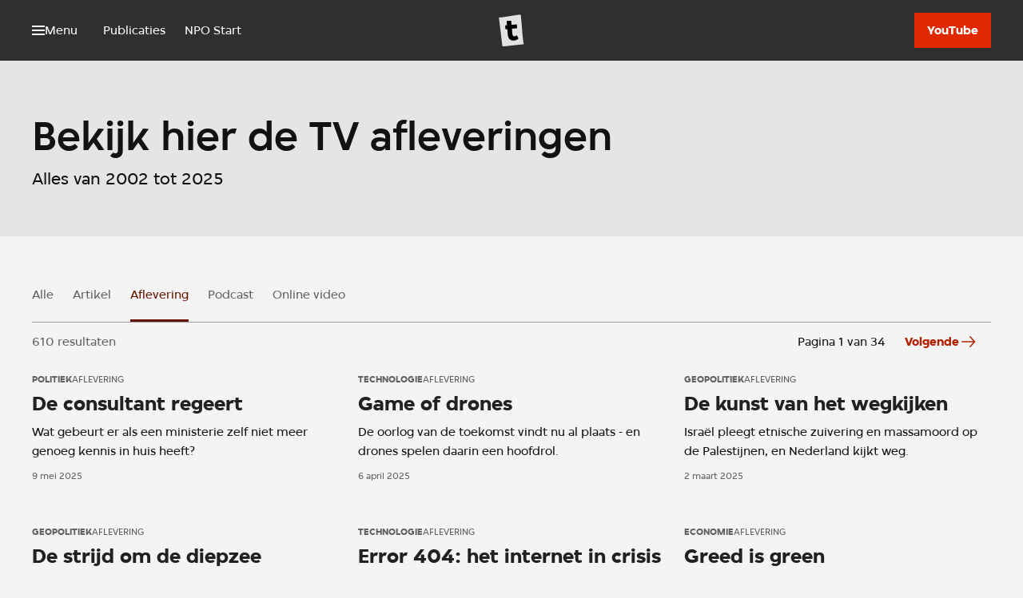

--- FILE ---
content_type: text/html
request_url: https://tegenlicht.vpro.nl/artikelen/contenttype/aflevering
body_size: 33320
content:
<!DOCTYPE html><html class="Brand--tegenlicht" lang="nl"> <head><meta name="sentry-trace" content="b1e0d0d3476b43989129163f257ca75a-b2765d34ba1fc490"/>
<meta name="baggage" content="sentry-environment=production,sentry-release=tegenlicht%401.5.325%2Bmain-production,sentry-public_key=286757abf51bd58f4fd9809332402256,sentry-trace_id=b1e0d0d3476b43989129163f257ca75a,sentry-org_id=4507102276878336"/>
<meta name="sentry-route-name" content="%2Fartikelen%2Fcontenttype%2F%5Bcontenttype%5D"/><meta charset="UTF-8"><meta http-equiv="X-UA-Compatible" content="IE=edge"><meta name="viewport" content="width=device-width, initial-scale=1"><title>Afleveringen overzicht Tegenlicht | VPRO Tegenlicht</title><meta name="description" content="Bekijk alle afleveringen en uitzendingen van Tegenlicht"><meta property="og:title" content="Bekijk hier de TV afleveringen"><meta property="og:description" content="Bekijk hier alle afleveringen van Tegenlicht"><meta property="og:site_name" content="VPRO Tegenlicht"><meta property="og:url" content="https://tegenlicht.vpro.nl/artikelen/contenttype/aflevering"><meta property="og:image" content="https://images.vpro.nl/2vngy0l784nj/w_1200/source.jpg"><meta property="og:image:width" content="1200"><meta property="og:image:height" content="630"><meta property="og:type" content="website"><meta name="twitter:dnt" content="on"><meta property="twitter:card" content="summary_large_image"><meta name="apple-mobile-web-app-title" content="VPRO Tegenlicht"><meta name="application-name" content="VPRO Tegenlicht"><meta name="theme-color" content="#212121"><link rel="canonical" href="https://tegenlicht.vpro.nl/artikelen/contenttype/aflevering"><link rel="sitemap" href="/sitemap-index.xml"><link rel="preload" href="/_astro/Simplistic-Sans-Normal.DK0UNvdS.woff2" as="font" type="font/woff2" crossorigin><link rel="preload" href="/_astro/Simplistic-Sans-Medium.Cgnhc8Ww.woff2" as="font" type="font/woff2" crossorigin><link rel="preload" href="/_astro/Simplistic-Sans-Bold.BkbqCElC.woff2" as="font" type="font/woff2" crossorigin><link rel="preconnect" href="https://images.vpro.nl"><link rel="preconnect" href="https://image.mux.com"><link rel="preconnect" href="https://atconnect.npo.nl"><link rel="preconnect" href="https://topspin.npo.nl"><link rel="preconnect" href="https://cdn.npoplayer.nl"><meta name="msvalidate.01" content="70F8F08A6938D0A5CABC50DB5A42444F"><meta name="facebook-domain-verification" content="p689d8hls0m1ic1figxk0az9op6p3e"><meta property="prepr:id" content="8e3f4447-78a0-460a-a592-4c7e69d1616f"><script>(function(){const clientConfig = {"dataLayerEnabled":false,"gtmClientSide":{"gtmId":"GTM-MF3XD3SW"},"matomo":{"siteId":"18"},"npoTag":{"page":"VPRO Tegenlicht","chapter1":"tegenlicht","chapter2":"artikelen","chapter3":"aflevering","brand":"Tegenlicht","brandId":629892,"platform":"site","platformVersion":"2026-01-27","npoTagScriptSource":"https://npotag.npo-data.nl/prod/npo-tag.min.js","siteName":"VPRO Tegenlicht","env":"prod"},"preprTracking":{"preprTrackingID":"ac_0ff3bf82a32f4323a6e26c7168d14a2b671e3f1c1e14a4806e7b04c6138d76bc"}};

      window.clientConfig = clientConfig;
    })();</script><link rel="shortcut icon" href="/favicons/favicon.ico?v=1.1" sizes="48x48"><link rel="icon" href="/favicons/favicon.svg" sizes="any" type="image/svg+xml"><link rel="icon" type="image/png" href="/favicons/favicon-96x96.png" sizes="96x96"><link rel="apple-touch-icon" sizes="180x180" href="/favicons/apple-touch-icon.png"><link rel="manifest" href="/favicons/site.webmanifest"><style>:root{--fontfamily-body:"Simplistic Sans";--fontfamily-utility:"Simplistic Sans";--fontfamily-heading:"Simplistic Sans";--fontfamily-program:"Simplistic Sans";--fontfamily-display-intro:"Simplistic Sans";--fontfamily-display-name:"Simplistic Sans";--fontfamily-display-quote:"Simplistic Sans";--fontfamily-display-headline:"Simplistic Sans";--fontweight-body:400;--fontweight-utility:400;--fontweight-heading:700;--fontweight-program:500;--fontweight-display-intro:500;--fontweight-display-name:700;--fontweight-display-quote:500;--fontweight-display-headline:500;--lineheight-body:1.5;--lineheight-utility:1.2;--lineheight-heading:1.2;--lineheight-program:.8;--lineheight-display-intro:1.5;--lineheight-display-name:1;--lineheight-display-quote:1.4;--lineheight-display-headline:1.1;--color-transparent-0:hsla(0,0%,100%,0);--color-transparent-50:hsla(0,0%,100%,.5);--color-transparent-75:hsla(0,0%,100%,.75);--color-transparentdark-0:rgba(33,33,33,0);--color-transparentdark-50:rgba(33,33,33,.5);--color-transparentdark-75:rgba(33,33,33,.75);--color-functional-error:#b30100;--color-functional-warning:#ffc700;--color-functional-success:#008037;--color-functional-info:#0062a2;--color-functional-disabled:#9e9e9e;--color-background-default:#f4f4f4;--color-background-primary:#e5e5e5;--color-background-secondary:#828282;--color-background-tertiary:#ff8367;--color-background-brand:#2f2f2f;--color-background-interactive:#e02900;--color-background-dark:#000;--color-background-disabled:#e0e0e0;--color-background-neutrallight:#f4f4f4;--color-background-neutraldark:#424242;--color-text-default:#121212;--color-text-title:#212121;--color-text-subtle:#616162;--color-text-disabled:#9e9e9e;--color-text-inverse:#fff;--color-text-neutral:#121212;--color-icon-primary:#000;--color-icon-secondary:#828282;--color-icon-tertiary:#9e9e9e;--color-icon-inverse:#fff;--color-border-default:#9e9e9e;--color-border-focus:#661400;--color-border-inverse:#9e9e9e;--color-link-default:#b22201;--color-link-hover:#000;--color-link-active:#661400;--color-link-inverse:#fed7cc;--color-link-inversehover:#e5e5e5;--color-input-background:#fff;--color-input-foreground:#121212;--color-input-borderdefault:#9e9e9e;--color-input-borderactive:#063bcc;--color-interactive-primary-background-default:#e02900;--color-interactive-primary-background-hover:#b22201;--color-interactive-primary-background-active:#661400;--color-interactive-primary-foreground-default:#fff;--color-interactive-primary-foreground-hover:#fff;--color-interactive-primary-foreground-active:#fff;--color-interactive-secondary-background-default:#b22201;--color-interactive-secondary-background-hover:#661400;--color-interactive-secondary-background-active:#661400;--color-interactive-secondary-foreground-default:#b22201;--color-interactive-secondary-foreground-hover:#fff;--color-interactive-secondary-foreground-active:#fff;--color-interactive-tertiary-background-default:hsla(0,0%,100%,0);--color-interactive-tertiary-background-hover:#b22201;--color-interactive-tertiary-background-active:#661400;--color-interactive-tertiary-foreground-default:#b22201;--color-interactive-tertiary-foreground-hover:#fff;--color-interactive-tertiary-foreground-active:#fff;--color-surface-primary-background:#e5e5e5;--color-surface-primary-accent:lch(54.368 0 none/.33);--color-surface-primary-text-default:#121212;--color-surface-primary-text-subtle:#121212;--color-surface-primary-text-title:#121212;--color-surface-primary-text-link:#b22201;--color-surface-primary-text-hover:#661400;--color-surface-primary-interactive-background:#e02900;--color-surface-primary-interactive-foreground:#fff;--color-surface-primary-interactive-hoverbackground:#b22201;--color-surface-primary-interactive-hoverforeground:#fff;--color-surface-primary-input-background:#fff;--color-surface-primary-input-foreground:#212121;--color-surface-primary-input-borderdefault:#063bcc;--color-surface-primary-input-borderactive:#084aff;--color-surface-secondary-background:#fed7cc;--color-surface-secondary-accent:rgba(255,131,103,.33);--color-surface-secondary-text-default:#121212;--color-surface-secondary-text-subtle:#121212;--color-surface-secondary-text-title:#121212;--color-surface-secondary-text-link:#b22201;--color-surface-secondary-text-hover:#661400;--color-surface-secondary-interactive-background:#2f2f2f;--color-surface-secondary-interactive-foreground:#fff;--color-surface-secondary-interactive-hoverbackground:#212121;--color-surface-secondary-interactive-hoverforeground:#fff;--color-surface-secondary-input-background:#fff;--color-surface-secondary-input-foreground:#212121;--color-surface-secondary-input-borderdefault:#063bcc;--color-surface-secondary-input-borderactive:#084aff;--color-surface-altprimary-background:#2f2f2f;--color-surface-altprimary-accent:hsla(0,0%,51%,.33);--color-surface-altprimary-text-default:#fff;--color-surface-altprimary-text-subtle:#fff;--color-surface-altprimary-text-title:#fff;--color-surface-altprimary-text-link:#fff;--color-surface-altprimary-text-hover:#e02900;--color-surface-altprimary-interactive-background:#e02900;--color-surface-altprimary-interactive-foreground:#fff;--color-surface-altprimary-interactive-hoverbackground:#b22201;--color-surface-altprimary-interactive-hoverforeground:#fff;--color-surface-altprimary-input-background:#fff;--color-surface-altprimary-input-foreground:#212121;--color-surface-altprimary-input-borderdefault:#084aff;--color-surface-altprimary-input-borderactive:#6b92ff;--color-surface-altsecondary-background:#e02900;--color-surface-altsecondary-accent:rgba(178,34,1,.33);--color-surface-altsecondary-text-default:#fff;--color-surface-altsecondary-text-subtle:#fff;--color-surface-altsecondary-text-title:#fff;--color-surface-altsecondary-text-link:#fff;--color-surface-altsecondary-text-hover:#2f2f2f;--color-surface-altsecondary-interactive-background:#2f2f2f;--color-surface-altsecondary-interactive-foreground:#fff;--color-surface-altsecondary-interactive-hoverbackground:#b22201;--color-surface-altsecondary-interactive-hoverforeground:#fff;--color-surface-altsecondary-input-background:#fff;--color-surface-altsecondary-input-foreground:#212121;--color-surface-altsecondary-input-borderdefault:#052c99;--color-surface-altsecondary-input-borderactive:#084aff;--color-surface-neutral-background:#f4f4f4;--color-surface-neutral-accent:hsla(0,0%,96%,.33);--color-surface-neutral-text-default:#121212;--color-surface-neutral-text-subtle:#121212;--color-surface-neutral-text-title:#121212;--color-surface-neutral-text-link:#b22201;--color-surface-neutral-text-hover:#000;--color-surface-neutral-interactive-background:#e02900;--color-surface-neutral-interactive-foreground:#fff;--color-surface-neutral-interactive-hoverbackground:#b22201;--color-surface-neutral-interactive-hoverforeground:#fff;--color-surface-neutral-input-background:#fff;--color-surface-neutral-input-foreground:#121212;--color-surface-neutral-input-borderdefault:#424242;--color-surface-neutral-input-borderdefaultcopy:#063bcc;--color-surface-neutral-input-borderactive:#084aff;--motion-style-easeinout:cubic-bezier(.42,0,.58,1);--motion-style-easeout:cubic-bezier(.19,.91,.38,1);--motion-style-easein:cubic-bezier(.42,0,1,1);--motion-style-fast-hoverin:cubic-bezier(.42,0,.58,1),.15s;--motion-style-fast-hoverout:.15s cubic-bezier(.19,.91,.38,1);--motion-style-slow-movementin:.25s cubic-bezier(.42,0,1,1);--motion-style-slow-movementout:.25s cubic-bezier(.19,.91,.38,1);--motion-style-medium-hoverin:cubic-bezier(.42,0,1,1) .2s;--motion-style-medium-hoverout:.2s cubic-bezier(.19,.91,.38,1);--motion-duration-150:.15s;--motion-duration-200:.2s;--motion-duration-250:.25s;--motion-duration-fast:.15s;--motion-duration-medium:.2s;--motion-duration-slow:.25s;--spacing-100:4px;--spacing-200:8px;--spacing-300:16px;--spacing-400:32px;--spacing-500:64px;--spacing-600:128px;--spacing-700:256px;--body-xl-fontfamily:"Simplistic Sans";--body-xl-fontweight:400;--body-xl-fontsize:1.25;--body-xl-lineheight:1.5;--body-lg-fontfamily:"Simplistic Sans";--body-lg-fontweight:400;--body-lg-fontsize:1.125;--body-lg-lineheight:1.5;--body-md-fontfamily:"Simplistic Sans";--body-md-fontweight:400;--body-md-fontsize:1;--body-md-lineheight:1.5;--body-sm-fontfamily:"Simplistic Sans";--body-sm-fontweight:400;--body-sm-fontsize:.9375;--body-sm-lineheight:1.5;--body-xl-fontsize-max:1.375;--body-lg-fontsize-max:1.25;--body-md-fontsize-max:1.0625;--body-sm-fontsize-max:1;--display-intro-fontsize-max:1.25;--display-name-fontsize-max:2.3125;--display-quote-fontsize-max:1.375;--display-headline-fontsize-max:3.375;--display-intro-fontfamily:"Simplistic Sans";--display-intro-fontweight:500;--display-intro-fontsize:1.125;--display-intro-lineheight:1.5;--display-name-fontfamily:"Simplistic Sans";--display-name-fontweight:700;--display-name-fontsize:2.25;--display-name-lineheight:1;--display-quote-fontfamily:"Simplistic Sans";--display-quote-fontweight:500;--display-quote-fontsize:1.25;--display-quote-lineheight:1.4;--display-headline-fontfamily:"Simplistic Sans";--display-headline-fontweight:500;--display-headline-fontsize:2;--display-headline-lineheight:1.1;--utility-xxxl-fontsize-max:1.25;--utility-xxl-fontsize-max:1.125;--utility-xl-fontsize-max:1;--utility-lg-fontsize-max:.875;--utility-md-fontsize-max:.75;--utility-sm-fontsize-max:.625;--utility-xxxl-fontfamily:"Simplistic Sans";--utility-xxxl-fontweight:400;--utility-xxxl-fontsize:1.25;--utility-xxxl-lineheight:1.2;--utility-xxl-fontfamily:"Simplistic Sans";--utility-xxl-fontweight:400;--utility-xxl-fontsize:1.125;--utility-xxl-lineheight:1.2;--utility-xl-fontfamily:"Simplistic Sans";--utility-xl-fontweight:400;--utility-xl-fontsize:1;--utility-xl-lineheight:1.2;--utility-lg-fontfamily:"Simplistic Sans";--utility-lg-fontweight:400;--utility-lg-fontsize:.875;--utility-lg-lineheight:1.2;--utility-md-fontfamily:"Simplistic Sans";--utility-md-fontweight:400;--utility-md-fontsize:.75;--utility-md-lineheight:1.2;--utility-sm-fontfamily:"Simplistic Sans";--utility-sm-fontweight:400;--utility-sm-fontsize:.625;--utility-sm-lineheight:1.2;--heading-xxxl-fontfamily:"Simplistic Sans";--heading-xxxl-fontweight:700;--heading-xxxl-fontsize:2.5;--heading-xxxl-lineheight:1.2;--heading-xxl-fontfamily:"Simplistic Sans";--heading-xxl-fontweight:700;--heading-xxl-fontsize:2.25;--heading-xxl-lineheight:1.2;--heading-xl-fontfamily:"Simplistic Sans";--heading-xl-fontweight:700;--heading-xl-fontsize:2;--heading-xl-lineheight:1.2;--heading-lg-fontfamily:"Simplistic Sans";--heading-lg-fontweight:700;--heading-lg-fontsize:1.75;--heading-lg-lineheight:1.2;--heading-md-fontfamily:"Simplistic Sans";--heading-md-fontweight:700;--heading-md-fontsize:1.6875;--heading-md-lineheight:1.2;--heading-sm-fontfamily:"Simplistic Sans";--heading-sm-fontweight:700;--heading-sm-fontsize:1.4375;--heading-sm-lineheight:1.2;--heading-xs-fontfamily:"Simplistic Sans";--heading-xs-fontweight:700;--heading-xs-fontsize:1.25;--heading-xs-lineheight:1.2;--heading-xxs-fontfamily:"Simplistic Sans";--heading-xxs-fontweight:700;--heading-xxs-fontsize:1.0625;--heading-xxs-lineheight:1.2;--heading-xxxl-fontsize-max:4.8125;--heading-xxl-fontsize-max:4.125;--heading-xl-fontsize-max:3.375;--heading-lg-fontsize-max:2.8125;--heading-md-fontsize-max:2.3125;--heading-sm-fontsize-max:1.9375;--heading-xs-fontsize-max:1.625;--heading-xxs-fontsize-max:1.375;--program-xxl-fontfamily:"Simplistic Sans";--program-xxl-fontweight:500;--program-xxl-fontsize:3.75;--program-xxl-lineheight:.8;--program-xl-fontfamily:"Simplistic Sans";--program-xl-fontweight:500;--program-xl-fontsize:2.8125;--program-xl-lineheight:.8;--program-lg-fontfamily:"Simplistic Sans";--program-lg-fontweight:500;--program-lg-fontsize:1.75;--program-lg-lineheight:.8;--program-sm-fontfamily:"Simplistic Sans";--program-sm-fontweight:500;--program-sm-fontsize:1.4375;--program-sm-lineheight:.8;--program-xxl-fontsize-max:8;--program-xl-fontsize-max:6.25;--program-lg-fontsize-max:2.5;--program-sm-fontsize-max:1.9375;--fallback-body:system-ui,sans-serif;--fallback-heading:system-ui,sans-serif;--fallback-utility:inter,roboto,"Helvetica Neue","Arial Nova","Nimbus Sans",arial,system-ui,sans-serif;--fontstack-body:var(--fontfamily-body),var(--fallback-body);--fontstack-heading:var(--fontfamily-heading),var(--fallback-heading);--fontstack-program:var(--fontfamily-program),var(--fallback-heading);--fontstack-utility:var(--fontfamily-utility),var(--fallback-utility);--fontstack-display-intro:var(--fontfamily-display-intro),var(--fallback-body);--fontstack-display-name:var(--fontfamily-display-name),var(--fallback-body);--fontstack-display-quote:var(--fontfamily-display-quote),var(--fallback-body);--fontstack-display-headline:var(--fontfamily-display-headline),var(--fallback-heading)}@font-face{font-display:block;font-family:Simplistic Sans;font-style:normal;font-weight:400;src:url(/_astro/Simplistic-Sans-Normal.DK0UNvdS.woff2) format("woff2")}@font-face{font-display:block;font-family:Simplistic Sans;font-style:normal;font-weight:500;src:url(/_astro/Simplistic-Sans-Medium.Cgnhc8Ww.woff2) format("woff2")}@font-face{font-display:block;font-family:Simplistic Sans;font-style:normal;font-weight:700;src:url(/_astro/Simplistic-Sans-Bold.BkbqCElC.woff2) format("woff2")}</style><script type="module" src="/_astro/BaseLayout.astro_astro_type_script_index_0_lang.C46Ir9Za.js"></script><script src="https://ccm.npo.nl/sites/VPRO/vpro.nl/ccm-wrapper_v1.1.js" crossorigin="anonymous" defer>(function(){const organisation = "VPRO";
const site = "vpro.nl";
const ccmWrapperVersion = "v1.1";
const ccmDomain = "https://ccm.npo.nl";
})();</script><script>
  window.addEventListener(
    "CCM_Wrapper_ready",
    () => {
      ccmWrapper?.init();
    },
    false,
  );
</script><script type="module">(function(){try{var e=typeof window<"u"?window:typeof global<"u"?global:typeof globalThis<"u"?globalThis:typeof self<"u"?self:{};e.SENTRY_RELEASE={id:"tegenlicht@1.5.325+main-production"}}catch{}})();try{(function(){var e=typeof window<"u"?window:typeof global<"u"?global:typeof globalThis<"u"?globalThis:typeof self<"u"?self:{},o=new e.Error().stack;o&&(e._sentryDebugIds=e._sentryDebugIds||{},e._sentryDebugIds[o]="1c1ca665-fd97-4ddb-acea-1b2aa969ea64",e._sentryDebugIdIdentifier="sentry-dbid-1c1ca665-fd97-4ddb-acea-1b2aa969ea64")})()}catch{}const n=()=>{const e=window.ccm?.get_permissions()??[];document.querySelectorAll("[data-required-cookies]").forEach(d=>{const i=d.dataset.requiredCookies;if(i)if(i==="none")d.dataset.cookiesConsent="true";else{const t=i.split(",").every(s=>e.includes(s.trim()));d.dataset.cookiesConsent=t.toString()}})};typeof window.ccm<"u"&&window.ccm.isDone()===!0?n():window.addEventListener("CCM_done",n,!1);
//# sourceMappingURL=CookieConsentModule.astro_astro_type_script_index_1_lang.PUiJNCPN.js.map</script><style>.OverviewLayout[data-astro-cid-w4xgc5g3]{--__subgrid-child-column:1/-1;background-color:var(--color-background-default);overflow:hidden}.OverviewLayout-header[data-astro-cid-w4xgc5g3]{display:block}.OverviewLayout-container[data-astro-cid-w4xgc5g3],.OverviewLayout-main[data-astro-cid-w4xgc5g3]{display:grid;grid-template-columns:repeat(var(--grid-columns),1fr);grid-column-gap:var(--grid-gap);margin:0 auto;max-width:var(--content-width);padding:0 var(--grid-gutter);width:100%}.OverviewLayout-content[data-astro-cid-w4xgc5g3]{--__subgrid-child-column:1/13;display:flex;flex-direction:column;grid-column:var(--__subgrid-child-column);padding-bottom:2.5rem;padding-top:2.5rem;row-gap:2.5rem}@media(min-width:37.5rem)and (max-width:63.999rem){.OverviewLayout-content[data-astro-cid-w4xgc5g3]{--__subgrid-child-column:2/12}}@supports (grid-template-columns:subgrid){.OverviewLayout-content[data-astro-cid-w4xgc5g3]{display:grid;grid-column:1/-1;grid-template-columns:subgrid}.OverviewLayout-content[data-astro-cid-w4xgc5g3]>*{grid-column:var(--subgrid-child-column,var(--__subgrid-child-column))}}.OverviewLayout-footer[data-astro-cid-w4xgc5g3]{display:grid;grid-template-columns:repeat(var(--grid-columns),1fr);grid-column-gap:var(--grid-gap);margin:0 auto;max-width:var(--content-width);padding:var(--grid-gutter) var(--grid-gutter) var(--stack-gap)}.OverviewLayout-footerContent[data-astro-cid-w4xgc5g3]{display:flex;flex-direction:column;grid-column:1/-1;row-gap:var(--stack-gap)}@supports (grid-template-columns:subgrid){.OverviewLayout-footerContent[data-astro-cid-w4xgc5g3]{display:grid;grid-column:1/-1;grid-template-columns:subgrid}}.OverviewLayout-footerContent[data-astro-cid-w4xgc5g3]>.CallToAction{grid-column:1/-1}.OverviewLayout-footer[data-astro-cid-w4xgc5g3]:not(:has(.CallToAction)){display:none}
</style>
<link rel="stylesheet" href="/_astro/beoordelingen.D9Hb1Hv2.css">
<link rel="stylesheet" href="/_astro/_preview_.QrbC_3rH.css">
<style>.NoResults[data-astro-cid-wifxrb7n]{margin-bottom:6rem;margin-top:4rem}.Pagination[data-astro-cid-tsskbrw5]{align-items:center;display:flex;flex-direction:row;gap:1rem;justify-content:center;margin:0 auto;padding:2.5rem 0}.Pagination-description[data-astro-cid-tsskbrw5]{font:var(--font-utility-xl);padding:0 .5rem}@media(min-width:1px)and (max-width:37.499rem){.Pagination-description[data-astro-cid-tsskbrw5]:first-child{padding-left:4.5rem}.Pagination-description[data-astro-cid-tsskbrw5]:last-child{padding-right:4.5rem}}.Pagination-label[data-astro-cid-tsskbrw5]{display:none}@media(min-width:37.5rem){.Pagination-label[data-astro-cid-tsskbrw5]{display:block}}.OverviewNav[data-astro-cid-lxeelba7]{container-type:inline-size;width:100%}.OverviewNav-inner[data-astro-cid-lxeelba7]{align-items:center;display:flex;flex-wrap:wrap;gap:.5rem;justify-content:space-between;min-height:3rem}@media(min-width:1px)and (max-width:37.499rem){@container (width < 400px){.OverviewNav-inner[data-astro-cid-lxeelba7]{flex-direction:column;justify-content:space-around}.OverviewNav-inner[data-astro-cid-lxeelba7] .Button[aria-hidden=true]{display:block}}}@media(min-width:37.5rem)and (max-width:63.999rem){@container (width < 540px){.OverviewNav-inner[data-astro-cid-lxeelba7]{flex-direction:column;justify-content:space-around}.OverviewNav-inner[data-astro-cid-lxeelba7] .Button[aria-hidden=true]{display:block}}}.OverviewNav-count[data-astro-cid-lxeelba7]{color:var(--color-text-subtle);font:var(--font-utility-xl);padding:.5rem 0}.OverviewNav[data-astro-cid-lxeelba7] .Pagination--overviewNav[data-astro-cid-lxeelba7]{margin:0;padding:0}.PaginatedCardList[data-astro-cid-mlndxx4m]{display:flex;flex-direction:column;gap:2.5rem}@media(min-width:64rem){.PaginatedCardList--singleColumn[data-astro-cid-mlndxx4m]{--subgrid-child-column:span 9;--grid-columns:9}}
.CardList[data-astro-cid-7vcy3qit]{display:grid;grid-template-columns:repeat(var(--grid-columns),1fr);grid-column-gap:var(--grid-gap);grid-gap:2.5rem var(--grid-gap);list-style:none;padding:0}.CardList-item[data-astro-cid-7vcy3qit]{grid-column:var(--__grid-column,1/-1)}@media(min-width:37.5rem){.CardList--fourColumns[data-astro-cid-7vcy3qit]{--__grid-column:span 6}}@media(min-width:64rem){.CardList--fourColumns[data-astro-cid-7vcy3qit]{--__grid-column:span 3}.CardList--fourColumns[data-astro-cid-7vcy3qit] .Card{--__card-title-font:var(--font-heading-xxs)}.CardList--threeColumns[data-astro-cid-7vcy3qit]{--__grid-column:span 4}.CardList--twoColumns[data-astro-cid-7vcy3qit]{--__grid-column:span 6}}
.OverviewHeader[data-astro-cid-hffltmz3]{--__overviewheader-color-text:var(--color-text-default);--__overviewheader-color-title:var(--color-text-title);--__overviewheader-color-background:var(--color-background-primary);background-color:var(--__overviewheader-color-background)}.OverviewHeader[data-astro-cid-hffltmz3][data-surface]{--__overviewheader-color-text:var(--surface-text);--__overviewheader-color-title:var(--surface-title);--__overviewheader-color-background:var(--surface-background)}.OverviewHeader-inner[data-astro-cid-hffltmz3]{display:grid;grid-template-columns:repeat(var(--grid-columns),1fr);grid-column-gap:var(--grid-gap);margin:0 auto;max-width:var(--content-width);padding-left:var(--grid-gutter);padding-right:var(--grid-gutter)}.OverviewHeader-inner[data-astro-cid-hffltmz3] .SearchForm{margin-bottom:1rem;margin-top:2.5rem}.OverviewHeader-content[data-astro-cid-hffltmz3]{grid-column:1/13;padding-bottom:1.5rem;padding-top:1.5rem;position:relative}@media(min-width:37.5rem){.OverviewHeader-content[data-astro-cid-hffltmz3]{grid-column:2/11}}@media(min-width:64rem){.OverviewHeader-content[data-astro-cid-hffltmz3]{grid-column:1/9;padding-bottom:2.5rem;padding-top:2.5rem}}.OverviewHeader-title[data-astro-cid-hffltmz3]{color:var(--__overviewheader-color-title);font:var(--font-display-headline);margin-bottom:.5rem;margin-top:1.5rem}.OverviewHeader-description[data-astro-cid-hffltmz3]{color:var(--__overviewheader-color-text);font:var(--font-body-xl);margin-bottom:1rem}
</style>
<link rel="stylesheet" href="/_astro/index.BVN6n_ZZ.css">
<style>.Navigation-skip[data-astro-cid-obnj5ng4]{inset:0;pointer-events:none;position:absolute;transform:translate(-100vw);z-index:calc(var(--z-index-nav) + 2)}.Navigation-skip[data-astro-cid-obnj5ng4]:has(.Navigation-skipLink:focus),.Navigation-skip[data-astro-cid-obnj5ng4]:has(.Navigation-skipLink:focus-within){pointer-events:auto;transform:translateY(0)}.Navigation-skipLink[data-astro-cid-obnj5ng4]{z-index:1}
@view-transition{navigation:auto}.TabBar{--__outline-size:calc(var(--outline-width) + var(--outline-offset));--__offset-size:.75rem;--__padding-link-inline:.25rem;border-bottom:1px solid var(--color-border-default)}.TabBar-list{font:var(--font-utility-xl);list-style:none;margin-left:calc(var(--__offset-size) * -1);overflow-x:auto;padding:var(--__outline-size) 0;white-space:nowrap;-ms-overflow-style:none;-webkit-mask-image:linear-gradient(90deg,#000 calc(100% - 30px),transparent);mask-image:linear-gradient(90deg,#000 calc(100% - 30px),transparent);scrollbar-width:none}.TabBar-list::-webkit-scrollbar{display:none}.TabBar-item{display:inline-block;min-width:44px;padding-left:.5rem;padding-right:.5rem}.TabBar-link{cursor:pointer;display:block;padding:calc(1.5rem - var(--__outline-size)) var(--__padding-link-inline);position:relative;z-index:1}.TabBar-link:not(:hover){color:var(--color-text-subtle);text-decoration:none}.TabBar-item[data-active=true] .TabBar-link{color:var(--color-border-focus)}.TabBar-item[data-active=true] .TabBar-link:after{background-color:var(--color-border-focus);bottom:calc(var(--__outline-size) * -1);content:"";display:block;height:.215rem;position:absolute;width:calc(100% - (var(--__padding-link-inline) * 2))}
</style>
<link rel="stylesheet" href="/_astro/_article_.BWIWtJ2v.css">
<style>.Ruler[data-astro-cid-gmd6hev3]{background-color:var(--ruler-color,var(--color-border-default));border:none;height:var(--ruler-height,1px);width:var(--ruler-width,100%)}div[data-astro-cid-gmd6hev3].Ruler--clearfloat{--ruler-color:transparent;--ruler-height:0px;clear:both;margin-bottom:0;margin-top:0}
.NavList[data-astro-cid-s3i6rzvh]{--navlist-color-title:var(--color-text-title);--navlist-color-link:var(--color-text-default);--navlist-color-overview:var(--color-link-default);display:flex;flex-direction:column}[data-surface] .NavList[data-astro-cid-s3i6rzvh]{--navlist-color-title:var(--surface-subtle);--navlist-color-link:var(--surface-text);--navlist-color-overview:var(--surface-link)}.NavList-title[data-astro-cid-s3i6rzvh]{color:var(--navlist-color-title);font:var(--font-utility-lg);margin-bottom:1rem}.NavList-linkList[data-astro-cid-s3i6rzvh]{display:flex;flex-direction:column;list-style-type:none;margin:0;padding:0;row-gap:.75rem}.NavList-item--appstore[data-astro-cid-s3i6rzvh]{display:flex}.NavList-linkList[data-astro-cid-s3i6rzvh] .TextLink,.NavList-linkList[data-astro-cid-s3i6rzvh] .TextLink[data-astro-cid-s3i6rzvh]{--textlink-gap:.5rem;--textlink-color:var(--navlist-color-link);--textlink-decoration-color:transparent}.NavList[data-astro-cid-s3i6rzvh].NavList--row .NavList-linkList[data-astro-cid-s3i6rzvh]{-moz-column-gap:.5rem;column-gap:.5rem;flex-direction:row}.NavList[data-astro-cid-s3i6rzvh].NavList--inline .NavList-linkList[data-astro-cid-s3i6rzvh]{display:inline-flex;flex-flow:row wrap;gap:0 var(--navlist-column-gap,.25rem);list-style-type:none;padding:0}.NavList[data-astro-cid-s3i6rzvh].NavList--inline .TextLink[data-astro-cid-s3i6rzvh]{--textlink-color:var(--navlist-color-link);--textlink-decoration-color:currentcolor;display:flex;font:var(--font-utility-lg)}.NavList[data-astro-cid-s3i6rzvh] .NavList-item--overview[data-astro-cid-s3i6rzvh] .TextLink[data-astro-cid-s3i6rzvh]{--textlink-color:var(--navlist-color-overview);font:var(--font-body-sm)}
</style>
<link rel="stylesheet" href="/_astro/beoordelingen.CR0frRAL.css">
<style>.TextLink[data-astro-cid-q6gpvzzp]{--textlink-color:#000;--navlist-color-link:#000}.TextLink[data-astro-cid-q6gpvzzp]:hover{--textlink-color-hover:#333}
</style>
<link rel="stylesheet" href="/_astro/index.CJFeLopS.css">
<style>.Icon[data-astro-cid-44mvnqn3]{transition:opacity var(--motion-medium) var(--motion-easein)}.Spinner[data-astro-cid-44mvnqn3] svg{animation:rotation .75s linear infinite}
@container (min-width:750px){.VillaNewsletter[data-astro-cid-efw7azjt]{flex-basis:560px}}.VillaNewsletter-success[data-astro-cid-efw7azjt]{align-items:var(--villa-newsletter-success-alignment);display:flex;flex-direction:column}.VillaNewsletter-heading[data-astro-cid-efw7azjt]{font:var(--font-heading-sm);margin-bottom:.5rem;margin-top:0}.VillaNewsletter-nextSteps[data-astro-cid-efw7azjt]{margin-top:1rem}.VillaNewsletter-success[data-astro-cid-efw7azjt] .TextLink,.VillaNewsletter[data-astro-cid-efw7azjt] .TextLink{margin-top:1.5rem}.VillaNewsletter-resubmit[data-astro-cid-efw7azjt][data-loading]>.TextLink{opacity:0;pointer-events:none}.VillaNewsletter-popover[data-astro-cid-efw7azjt]{background-color:var(--color-background-default);border:5px solid;box-shadow:0 1px 4px #00000029;max-width:50ch;padding:1rem}.VillaNewsletter-error[data-astro-cid-efw7azjt]{border-color:var(--color-functional-error)}.VillaNewsletter-form[data-astro-cid-efw7azjt]{align-items:center;display:flex;flex-flow:row wrap;gap:1rem;height:-moz-min-content;height:min-content}.VillaNewsletter-email{flex:3 0 220px}.VillaNewsletter-button{align-self:flex-end;flex:1 0 max-content}
</style>
<link rel="stylesheet" href="/_astro/_newsletter_.B-IO186k.css">
<link rel="stylesheet" href="/_astro/_metapreview_.CbBzPktQ.css">
<style>.Icon[data-astro-cid-xd3i64vt]{display:inline-block;height:auto;line-height:0;width:var(--villa-icon-width,1em)}.Icon[data-astro-cid-xd3i64vt] svg{fill:currentcolor;height:inherit;width:inherit}
.Label[data-astro-cid-nonakx5i]{--__label-color:var(--labelgroup-color,var(--color-text-subtle));--__label-background-color:var(--__label-color);--__label-background-color-hover:transparent;--__label-text-color:var(--color-background-default);--__label-text-color-hover:var(--__label-color);--__label-padding-inline:.25rem;--__label-padding-top:.1875rem;--__label-padding-bottom:.125rem;--__label-border:1px solid var(--__label-color);--__label-motion:var(--motion-easein);--__label-fontweight:var(--fontweight-heading);background-color:var(--__label-background-color);border:var(--__label-border);color:var(--__label-text-color);display:inline-flex;padding:var(--__label-padding-top) var(--__label-padding-inline) var(--__label-padding-bottom) var(--__label-padding-inline);text-decoration:none;transition:color var(--motion-onhover-fast) var(--__label-motion),border-color var(--motion-onhover-fast) var(--__label-motion),background-color var(--motion-onhover-fast) var(--__label-motion)}.Label-inner[data-astro-cid-nonakx5i]{align-items:center;display:inline-flex;font:var(--font-utility-md);font-weight:var(--__label-fontweight);text-transform:uppercase;-webkit-user-select:none;-moz-user-select:none;user-select:none}.Label[data-astro-cid-nonakx5i]:focus-visible{outline:var(--outline-width) solid var(--outline-color);outline-offset:var(--outline-offset)}a[data-astro-cid-nonakx5i].Label:focus,a[data-astro-cid-nonakx5i].Label:hover{--__label-color:var(--labelgroup-color,var(--color-link-hover));--__label-motion:var(--motion-easeout)}.Label--secondary[data-astro-cid-nonakx5i]{--__label-text-color:var(--__label-color);--__label-background-color:transparent}.Label--interactive[data-astro-cid-nonakx5i]{--__label-color:var(--labelgroup-color,var(--color-link-default));cursor:pointer}.Label--informative[data-astro-cid-nonakx5i]{--__label-text-color:var(--labelgroup-color,var(--color-text-subtle));--__label-background-color:transparent;--__label-border:none;padding:0}.Label--informative[data-astro-cid-nonakx5i].Label--secondary{--__label-fontweight:var(--fontweight-utility)}.LabelGroup[data-astro-cid-fqi443yd]{display:flex;flex-wrap:wrap;gap:.75rem;justify-content:var(--__labelgroup-justify-content)}
.TextLink[data-astro-cid-rwggclfq]{--__textlink-font:var(--textlink-font,var(--font-utility-lg));--__textlink-line-height:var(--textlink-line-height,1.25);--__textlink-gap:var(--textlink-gap,0);--__textlink-color:var(--textlink-color,var(--color-link-default));--__textlink-color-hover:var( --textlink-color-hover,var(--color-link-hover) );--__textlink-outline-color:var( --textlink-outline-color,var(--outline-color) );--__textlink-decoration-color:var( --textlink-decoration-color,currentcolor );--__textlink-decoration-color-hover:var( --textlink-decoration-color-hover,currentcolor );align-items:center;-webkit-appearance:none;-moz-appearance:none;appearance:none;background:none;border:none;color:var(--__textlink-color);-moz-column-gap:var(--__textlink-gap);column-gap:var(--__textlink-gap);display:inline-flex;font:var(--__textlink-font);max-width:100%;text-decoration-color:var(--__textlink-decoration-color);text-decoration-line:underline;text-decoration-style:solid;transition:color var(--motion-onhover-fast) var(--motion-easein),-webkit-text-decoration var(--motion-onhover-fast) var(--motion-easein);transition:text-decoration var(--motion-onhover-fast) var(--motion-easein),color var(--motion-onhover-fast) var(--motion-easein);transition:text-decoration var(--motion-onhover-fast) var(--motion-easein),color var(--motion-onhover-fast) var(--motion-easein),-webkit-text-decoration var(--motion-onhover-fast) var(--motion-easein)}.TextLink[data-astro-cid-rwggclfq]:focus-visible{outline-color:var(--__textlink-outline-color)}.TextLink[data-astro-cid-rwggclfq]:hover{color:var(--__textlink-color-hover,var(--color-link-hover));cursor:pointer;text-decoration-color:var(--__textlink-decoration-color-hover);transition:color var(--motion-onhover-slow) var(--motion-easeout),-webkit-text-decoration var(--motion-onhover-slow) var(--motion-easeout);transition:text-decoration var(--motion-onhover-slow) var(--motion-easeout),color var(--motion-onhover-slow) var(--motion-easeout);transition:text-decoration var(--motion-onhover-slow) var(--motion-easeout),color var(--motion-onhover-slow) var(--motion-easeout),-webkit-text-decoration var(--motion-onhover-slow) var(--motion-easeout)}.TextLink--icon[data-astro-cid-rwggclfq]{--textlink-decoration-color:transparent;--textlink-gap:.375em;--villa-icon-width:1.25em}.TextLink--logo[data-astro-cid-rwggclfq]{--textlink-decoration-color:transparent;--textlink-gap:.5em}.TextLink[data-astro-cid-rwggclfq].TextLink--logoAutoWidth{--villa-logo-height:var(--villa-logo-width)}.TextLink[data-astro-cid-rwggclfq].TextLink--logoAutoWidth .Logo{--villa-logo-width:auto}.TextLink--xsmall[data-astro-cid-rwggclfq]{--textlink-font:var(--font-utility-md);--villa-logo-width:1rem}.TextLink--small[data-astro-cid-rwggclfq]{--textlink-font:var(--font-utility-lg);--villa-logo-width:1rem}.TextLink--medium[data-astro-cid-rwggclfq]{--textlink-font:var(--font-utility-xl);--villa-logo-width:1.5rem}.TextLink--large[data-astro-cid-rwggclfq]{--textlink-font:var(--font-utility-xxl);--villa-logo-width:2rem}.TextLink--xlarge[data-astro-cid-rwggclfq]{--textlink-font:var(--font-utility-xxxl);--villa-logo-width:2.5rem}.TextLink-label[data-astro-cid-rwggclfq]{order:2}.TextLink-noWrap[data-astro-cid-rwggclfq] .TextLink-label[data-astro-cid-rwggclfq]{line-height:var(--__textlink-line-height);overflow:hidden;text-overflow:ellipsis;white-space:nowrap}[data-astro-cid-rwggclfq][aria-current] .TextLink-label[data-astro-cid-rwggclfq]{text-decoration:underline}.Icon[data-astro-cid-rwggclfq].Icon--before,.Logo[data-astro-cid-rwggclfq],.Logo[data-astro-cid-rwggclfq].Logo--before{order:1}.Icon[data-astro-cid-rwggclfq],.Icon[data-astro-cid-rwggclfq].Icon--after,.Logo[data-astro-cid-rwggclfq].Logo--after{order:3}[data-surface] .TextLink[data-astro-cid-rwggclfq]{--__textlink-color:var(--textlink-color,var(--surface-link));--__textlink-color-hover:var(--textlink-color-hover,var(--surface-hover));--__textlink-outline-color:var( --textlink-outline-color,var(--surface-outline) )}
.UnknownType[data-astro-cid-zkifze2c]{background-color:var(--color-background-primary);display:flex;justify-content:center;padding:20px 32px 20px 20px;position:relative;width:100%}.Type[data-astro-cid-zkifze2c]{font-weight:700;margin-left:.5ex}@supports not selector([popover]:popover-open){.InfoButton[data-astro-cid-zkifze2c],.KnownData[data-astro-cid-zkifze2c]{display:none;position:static}}.InfoButton[data-astro-cid-zkifze2c]{background-color:transparent;border:none;cursor:pointer;font-family:serif;font-size:1.25em;position:absolute;right:4px;top:4px}.KnownData[data-astro-cid-zkifze2c]{padding:10px}.KnownData[data-astro-cid-zkifze2c]::backdrop{background-color:#0000004d}
.RatingGuide[data-astro-cid-5grnnjhs]{--__rating-guide-size:var(--rating-guide-size,2rem);--__rating-guide-display-value:var(--rating-guide-display-value,flex);align-items:center;display:var(--__rating-guide-display-value);gap:calc(var(--__rating-guide-size) / 8)}.RatingGuide--small[data-astro-cid-5grnnjhs]{--__rating-guide-size:var(--rating-guide-size,1.5rem)}.RatingGuide--medium[data-astro-cid-5grnnjhs]{--__rating-guide-size:var(--rating-guide-size,2rem)}.RatingGuide--large[data-astro-cid-5grnnjhs]{--__rating-guide-size:var(--rating-guide-size,2.5rem)}.RatingGuide-label[data-astro-cid-5grnnjhs]{clip-path:inset(50%);height:1px;margin:-1px;overflow:hidden;position:absolute;width:1px}.RatingGuide[data-astro-cid-5grnnjhs] .RatingGuide-star{--villa-icon-width:var(--__rating-guide-size);color:var(--color-background-disabled);display:block}.RatingGuide[data-astro-cid-5grnnjhs] .RatingGuide-star--filled[data-astro-cid-5grnnjhs].RatingGuide-star{color:var(--color-functional-warning)}.RatingGuide[data-astro-cid-5grnnjhs] .RatingGuide-star--outline[data-astro-cid-5grnnjhs].RatingGuide-star{color:var(--color-background-disabled)}.RatingGuide[data-astro-cid-5grnnjhs].RatingGuide--muted .RatingGuide-star{--villa-icon-width:var(--__rating-guide-size);color:var(--color-background-disabled);display:block}.RatingGuide[data-astro-cid-5grnnjhs].RatingGuide--muted .RatingGuide-star--filled[data-astro-cid-5grnnjhs].RatingGuide-star,.RatingGuide[data-astro-cid-5grnnjhs].RatingGuide--muted .RatingGuide-star--outline[data-astro-cid-5grnnjhs].RatingGuide-star{color:var(--color-text-muted)}
.MediaReference[data-astro-cid-zmlhvkub]{--villa-logo-width:1.75rem;--villa-icon-width:1.25rem;align-items:center;-moz-column-gap:.5rem;column-gap:.5rem;display:flex;font:var(--font-utility-xl);font-weight:700}
.Logo[data-astro-cid-3rfmi3h7]{display:inline-block;height:var(--villa-logo-height,auto);line-height:0;width:var(--villa-logo-width,1.5rem)}.Logo[data-astro-cid-3rfmi3h7] svg{fill:currentcolor;height:inherit;width:inherit}.Logo[data-astro-cid-3rfmi3h7][data-size=auto]{--villa-logo-width:auto}.Logo[data-astro-cid-3rfmi3h7][data-size=small]{--villa-logo-width:1.5rem}.Logo[data-astro-cid-3rfmi3h7][data-size=medium]{--villa-logo-width:2rem}.Logo[data-astro-cid-3rfmi3h7][data-size=large]{--villa-logo-width:2.5rem}.Logo[data-astro-cid-3rfmi3h7][data-variant=full]{--villa-logo-height:var(--villa-logo-width);width:auto}
@media(min-width:64rem){.SearchForm-container[data-astro-cid-fvyf7nym]{--subgrid-child-column:span 9;--grid-columns:9}}.SearchForm[data-astro-cid-fvyf7nym]{align-items:center;display:flex;gap:1rem;width:100%}.SearchForm[data-astro-cid-fvyf7nym] .FormInputText{flex:1}.ButtonContainer[data-astro-cid-fvyf7nym]{background-color:var(--surface-background)}.Icon[data-astro-cid-fvyf7nym]{--villa-icon-width:1.25rem}
</style><script type="module" src="/_astro/page.DDTQmu0T.js"></script></head> <body> <noscript><iframe src="https://www.googletagmanager.com/ns.html?id=GTM-MF3XD3SW" height="0" width="0" style="display:none;visibility:hidden">
  </iframe></noscript>   <nav class="NavigationBar" id="nav-bar" aria-label="Hoofdmenu" data-surface="altprimary" data-branding-colorcombo="colorcombo_0" data-astro-cid-36scj2x2="true" data-astro-cid-27ox7hia> <div class="NavigationBar-inner" data-astro-cid-27ox7hia> <div class="NavigationBarContent" data-astro-cid-36scj2x2="true" data-astro-cid-jafcm6zt> <div class="NavigationBarContent-left" data-astro-cid-jafcm6zt> <div slot="skip-to-content" class="Navigation-skip" data-astro-cid-obnj5ng4> <a id="nav-skip-to-content" class="Button Button--primary Navigation-skipLink" href="#content" aria-label="Ga naar de inhoud" data-astro-cid-obnj5ng4="true" data-astro-cid-ecfyae6s="true"> <span class="Button-label" data-astro-cid-ecfyae6s>   Ga naar de inhoud  </span> </a>  <script type="module">(function(){try{var e=typeof window<"u"?window:typeof global<"u"?global:typeof globalThis<"u"?globalThis:typeof self<"u"?self:{};e.SENTRY_RELEASE={id:"tegenlicht@1.5.325+main-production"}}catch{}})();try{(function(){var e=typeof window<"u"?window:typeof global<"u"?global:typeof globalThis<"u"?globalThis:typeof self<"u"?self:{},n=new e.Error().stack;n&&(e._sentryDebugIds=e._sentryDebugIds||{},e._sentryDebugIds[n]="51c1b4ac-cbcf-49b2-b2f1-f551952a2ceb",e._sentryDebugIdIdentifier="sentry-dbid-51c1b4ac-cbcf-49b2-b2f1-f551952a2ceb")})()}catch{}window.addEventListener("pagehide",()=>{document.querySelectorAll(".Button[data-loading]").forEach(e=>{e.removeAttribute("data-loading")})});
//# sourceMappingURL=Button.astro_astro_type_script_index_0_lang.BfpJ22Lh.js.map</script> </div>  <div class="NavigationMenu" id="nav-menu" slot="menu" data-surface="altprimary" data-astro-cid-36scj2x2="true" data-astro-cid-7if6yeal> <button id="nav-menu-button" class="MenuToggle Menu-toggleButton" aria-label="Open het menu" aria-haspopup="true" aria-expanded="false" aria-controls="nav-menu" data-astro-cid-7if6yeal="true" data-astro-cid-fx7djia3> <span class="MenuToggle-bars" aria-hidden="true" data-astro-cid-fx7djia3> <span class="MenuToggle-bar" data-astro-cid-fx7djia3></span> </span> <span class="MenuToggle-text" aria-hidden="true" data-astro-cid-fx7djia3>Menu</span> </button>  <script type="module" src="/_astro/NavigationMenuButton.astro_astro_type_script_index_0_lang.BYdX3ybj.js"></script> <div id="nav-menu-content" class="Menu" data-hidden aria-hidden="true" data-astro-cid-7if6yeal> <div class="SiteOverlay" id="nav-site-overlay" data-astro-cid-7if6yeal></div> <div class="Menu-inner" data-astro-cid-7if6yeal> <div class="Logo-container" role="presentation" data-astro-cid-7if6yeal> <div class="Logo-rotator" data-astro-cid-7if6yeal> <span class="Logo" data-variant="mono" data-astro-cid-7if6yeal="true" data-astro-cid-3rfmi3h7><svg xmlns="http://www.w3.org/2000/svg" width="420" height="161" fill="none" viewBox="0 0 420 161">
  <path fill="currentColor" d="M397.007 70.3242c5.798-.1993 12.78-.8923 18.417.1233.615.1139 3.002.2848 3.192.8353l.029 14.7301.284-.2183v44.1804l-.284-.076c.028.2.019.427 0 .646-.01.209-.029.408 0 .588.037.266.265.19.293.304v.047h.048c.151.722-.19.978-.341 1.395-.038.124-.067.257-.067.418.01.513.379.408.417.702v.076c.019.256.019.731-.019.911-.019.095-.189.057-.265.209-.01.029-.029.057-.029.095-.113.845.209 1.016.294 1.225.01.019.019.038.019.066.047.332-.047.74-.009 1.091l-.285-.142v1.443l.285-.143v1.225l-.285-.076v1.585l.285-.143v1.225l-.285-.076v.152c.01.351-.056.759-.019 1.082.01.123.067.17.123.199.076.047.152.047.171.114.189.826-.36 1.518-.938 2.059-.521.494-.928.665-1.62.826-1.042.237-2.728.294-3.837.332-5.267.2-10.562.124-15.829.275-12.894.371-25.986.551-38.946.731-6.186.086-12.362.124-18.548.427-8.072.399-16.172.798-24.3.874-1.856.019-3.685.284-5.608.284-2.596 0-5.116.124-7.768.133-.483 0-.957.218-1.431.161-.379-.038-.578-.332-1.004-.313-.436.019-.511.39-.995.456-.909.123-2.197-.038-3.173-.01-1.08.038-2.189-.009-3.164.029-.275.009-.502.266-.853.275-1.724.057-3.998.218-5.627.152-.483-.019-.284-.313-.559-.313-.464.009-.673.398-1.146.455-1.289.162-2.975-.076-4.33-.009-5.068.247-10.202.228-15.233.579-17.327 1.205-34.653.057-52.037.863-10.089.475-20.15.722-30.201 1.576-5.211.437-10.554.18-15.811.579-7.029.531-14.106.607-21.126 1.158-4.358.341-8.848.655-13.234.854-2.369.114-5.211-.256-7.484 0-.692.076-.995.503-1.582.579-3.477.418-8.706 0-12.373 0-5.494.009-11.1118-.256-16.6727-.01-1.7336.076-3.2968.399-5.1725.295-3.3915-.181-5.8073-.105-9.2082.265-5.6177.608-11.5386.238-17.2415.589-10.4018.636-20.9268.294-31.338.864-7.0577.379-14.2006.616-21.2677.863-1.582.057-4.121.171-5.6178 0-.3505-.038-.7104-.104-.7862-.503-.1232-.626.0379-1.613 0-2.306-.2368-4.641-.2085-9.349-.4264-13.971-.3031-6.283-.2463-12.575-.4452-18.849-.3506-10.924-.9757-21.905-1.0136-32.8009V81.552c1.1747.0095 2.3494 0 3.5241 0 .8338.0001 4.803.1615 5.2388-.0758.0853-.0475.1042-.2659.2558-.3513.6159-.3416 6.5174-.3607 7.7207-.4366 3.9219-.2563 7.863-.7402 11.785-.8636 3.0125-.0949 6.7733.3417 9.6437.0095 1.5537-.1803 3.3727-.5599 4.879-.7213 3.2777-.3701 7.2945-.1613 10.6481-.2847 9.8712-.3511 19.7235-1.0347 29.6042-1.4523 1.7905-.0759 3.9221.3133 5.6178.1519 7.2092-.6643 14.3046-.3415 21.5516-.5788 16.465-.541 33.081-1.3952 49.594-1.4237 3.486-.0095 7.057-.114 10.629-.3133 7.967-.4461 16.048-.6358 24.005-.8636 23.087-.6643 46.012-.8353 69.156-.5791.938.019 2.217.2944 3.145.285 1.497-.0285 3.032-.3988 4.471-.5696 2.501-.2943 4.974-.0285 7.475.0094 4.926.076 9.777-.1802 14.665-.3036.985-.0285 7.427.1423 7.692-.1425l-.142-.4269c.938-.0285 1.876.019 2.814 0 12.192-.1993 24.403-.2849 36.652-.5506 18.426-.4081 36.937-1.1104 55.353-1.7463M121.095 1.7137c2.33.541 5.466-.427 7.92-.3132.596.0285 1.686.3228 2.425.3513 2.861.1044 5.722-.1993 8.592-.1993.919-.0095 2.823-.1044 3.572-.019 1.108.1329 1.638.2183 2.861.2752 3.372.1519 6.906.8636 10.316.8066 1.724-.038 2.643.3133 4.149.4082.531.0285 1.08-.2373 1.715-.1709.436.0475.711.3323.995.3608 1.155.1044 2.757-.1234 4.016.038.664.0853 1.63.4934 2.284.5693 1.146.1234 2.358-.3035 3.438-.1707.474.057.806.3985 1.147.4175.653.038 1.61-.2941 2.415-.1423.787.1424.427.2847 1.573.2658 2.312-.0285 4.225.3036 6.442.5504 1.241.1328 2.795-.1898 4.007-.019.436.057.881.3512 1.44.4082 1.08.1138 2.388-.2753 3.287-.1615 5.58.6929 11.416.7783 17.033 1.2149 1.545.1234 3.24.2184 4.747.3892 4.784.5505 9.53.9586 14.323 1.642.967.1423 2.17-.114 3.146-.0095 4.405.4935 8.876.4745 13.291.949 1.667.1804 2.899.37 4.594.389 2.757.019 5.542.4177 8.299.6645 1.09.0949 2.236-.3133 3.297-.1709 1.724.2373 4.102.2847 5.864.2657.578-.0095 1.326-.0854 1.866-.019.909.1044 1.042.2755 2.141.2755 2.255.0095 4.509 0 6.736 0 6.745.019 13.31 1.3476 20.036 1.7273.938.0569 3.278-.2847 3.884-.0379.985.3986.493 1.2243.493 1.9361-.161 13.4772-.919 27.021-1.204 40.4697l-.331 16.1535c-1.033-.1328-2.084.1519-3.079.1709-5.438.0855-10.856.2374-16.313.3608-2.084.0475-4.756-.7594-6.452-.5506-.284.0285-.199.2659-.379.3418-.691.2847-2.339.0379-3.192.1138-2.198.1898-3.903.7119-6.29.6075-13.576-.5695-27.142.0283-40.641-.0666-11.207-.0664-22.177.9207-33.366 1.1484-5.21.1044-10.818-.4744-15.877.3893-.379.0664-.767.1234-1.156.1709-.265.0379-.53.0758-.795.1043v.0189l-9.919.3132c-1.014-.0095-2.037-.038-3.05-.038-1.516-.0095-3.022-.0095-4.51.038-8.602.2942-17.128.7499-25.748 1.0157-7.067.2183-13.538.3417-20.614-.0285-1.279-.0664-2.625.2373-3.847-.2467-.019-.8447-.331-1.6895-.388-2.5153-.313-4.4702-.085-9.6999-.085-14.2081 0-2.4581-.228-5.3813-.038-7.7635.123-1.5945.454-2.6291.416-4.4514-.123-5.1251-.246-10.1079.199-15.2046.143-1.6229-.36-3.4736-.18-5.1724.067-.598.379-1.0727.427-1.7181.094-1.3857-.332-3.3027-.303-4.7263.009-.5505.36-1.291.379-1.7371.038-1.2053-.427-2.7238-.294-4.1759.066-.6549.379-1.2624.436-1.9932.17-2.2779.066-5.3435-.048-7.6213-.019-.3228.019-.9396.379-1.0534.124-.038 1.327-.171 1.554-.171.834-.0284 1.667.228 2.434.133.484-.057.739-.3607 1.147-.4271 1.8-.2942 5.049-.114 7.01-.2088.891-.038.275-.1994 1.374.0568"/>
  <path fill="#010101" fill-rule="evenodd" d="M115.023 96.0543c3.06-.0475 5.627.4176 7.711 1.4142s3.704 2.2589 4.86 3.7775h.171l-.067-4.3754.009.0095 11.89-.1804.606 38.3723c.038 2.866-.417 5.467-1.374 7.821-.957 2.353-2.368 4.384-4.244 6.074-1.876 1.68-4.196 3.018-6.963 4.005-2.766.987-5.94 1.509-9.511 1.566-3.912.057-7.361-.56-10.326-1.851-2.965-1.3-5.258-2.876-6.878-4.736l8.375-7.583c.862.958 2.056 1.727 3.562 2.297 1.506.579 3.202.854 5.068.825 1.241-.028 2.463-.171 3.647-.446 1.175-.284 2.217-.74 3.117-1.385.9-.646 1.601-1.529 2.122-2.648.512-1.12.768-2.506.739-4.167l-.066-3.853h-.086c-.776 1.091-2.15 2.202-4.111 3.322-1.961 1.11-4.5 1.698-7.617 1.746-3.514.057-6.508-.531-8.99-1.784-2.482-1.244-4.5-2.838-6.063-4.784-1.5535-1.945-2.7091-4.119-3.4575-6.501-.7484-2.392-1.1369-4.727-1.1748-7.014-.0379-2.8.3978-5.391 1.3262-7.773s2.2264-4.47 3.8941-6.274c1.667-1.803 3.685-3.2172 6.044-4.2517 2.358-1.0345 4.954-1.5756 7.787-1.623m2.87 10.9057c-1.468.028-2.776.303-3.931.835-1.156.531-2.113 1.215-2.899 2.059-.777.835-1.355 1.804-1.734 2.895s-.559 2.211-.54 3.35c.019 1.206.247 2.335.692 3.417s1.08 2.022 1.913 2.838c.834.816 1.829 1.462 2.966 1.927 1.146.474 2.425.693 3.836.674 1.412-.019 2.681-.285 3.809-.788 1.127-.503 2.074-1.168 2.86-2.012.777-.845 1.384-1.813 1.819-2.905l-.018-.009c.435-1.091.644-2.24.625-3.436-.019-1.139-.228-2.249-.644-3.331-.417-1.082-1.024-2.022-1.829-2.838q-1.2075-1.224-2.955-1.965c-1.175-.493-2.502-.74-3.97-.711" clip-rule="evenodd"/>
  <path fill="#010101" d="m31.5619 98.3988 14.2669-.2278.1609 10.621-14.2669.227.2368 15.072c.0284 2.173.5968 3.749 1.6863 4.736 1.0894.978 2.4063 1.462 3.9315 1.433 1.4116-.019 2.5863-.294 3.5147-.826l.0095-.009c.9283-.522 1.6861-1.158 2.3019-1.917l4.0546 9.358c-.8906 1.158-2.3969 2.23-4.5378 3.198-2.1315.978-4.6419 1.49-7.5312 1.538-10.4775.161-15.8112-5.6-15.9912-17.312l-.2463-15.071-4.926.076-.1611-10.621 4.9262-.0758-.1801-11.4746 12.5712-.1994z"/>
  <path fill="#010101" fill-rule="evenodd" d="M71.028 96.7471c3.7988-.0569 7.0483.5599 9.7576 1.8601 2.7189 1.3003 4.9357 2.9998 6.6693 5.0778l-.0095.01c1.7242 2.078 3.0125 4.451 3.8462 7.089.8241 2.639 1.2695 5.249 1.3074 7.821.0095.626-.038 1.376-.1327 2.268s-.1989 1.595-.3031 2.107l-29.4717.465c.36 1.13.8717 2.126 1.5348 2.971s1.4494 1.538 2.3684 2.06c.9188.531 1.8851.92 2.9082 1.158 1.0231.237 2.0747.351 3.1546.332 1.8662-.029 3.6378-.361 5.2956-.987 1.6578-.627 2.9272-1.462 3.8177-2.497l7.7683 7.327c-1.5536 2.031-3.8177 3.731-6.8018 5.126-2.9746 1.385-6.4231 2.107-10.3261 2.173-3.7893.067-7.086-.56-9.8806-1.851-2.7946-1.3-5.1347-2.989-7.001-5.077-1.8757-2.079-3.2778-4.452-4.1968-7.09-.9189-2.639-1.402-5.249-1.4399-7.821s.3316-5.191 1.1085-7.858 2.0084-5.069 3.7041-7.213c1.6958-2.136 3.8935-3.901 6.5839-5.2869 2.6999-1.3857 5.9399-2.107 9.7386-2.164m.1706 10.6199c-2.1504.038-4.0451.608-5.6651 1.718-1.6294 1.111-2.6714 2.952-3.1356 5.534l17.7437-.285c-.5494-2.553-1.639-4.366-3.2684-5.429s-3.5241-1.576-5.6746-1.538M167.41 95.2092c3.799-.0569 7.048.5696 9.758 1.8603 2.709 1.3003 4.935 2.9895 6.669 5.0775l.01.019c1.733 2.079 3.012 4.452 3.846 7.09.833 2.638 1.279 5.249 1.317 7.821.009.626-.038 1.376-.133 2.268-.104.892-.208 1.594-.313 2.107l-29.471.465c.36 1.129.871 2.117 1.534 2.971.664.844 1.45 1.537 2.369 2.059.919.532 1.885.921 2.908 1.158s2.075.351 3.155.332c1.856-.028 3.628-.36 5.286-.987 1.667-.626 2.937-1.461 3.827-2.505l7.759 7.336c-1.563 2.031-3.818 3.73-6.802 5.125-2.984 1.386-6.423 2.107-10.336 2.174-3.789.066-7.086-.56-9.88-1.851-2.795-1.3-5.125-2.999-7.001-5.078-1.866-2.078-3.268-4.451-4.187-7.089-.919-2.639-1.403-5.249-1.44-7.821-.038-2.572.331-5.192 1.108-7.859s2.008-5.068 3.704-7.213c1.696-2.135 3.884-3.9004 6.584-5.2861 2.69-1.3857 5.94-2.1072 9.729-2.1737m.18 10.6208c-2.15.038-4.045.607-5.665 1.718-1.629 1.11-2.671 2.951-3.145 5.533l17.753-.285c-.549-2.553-1.639-4.366-3.268-5.429-1.63-1.063-3.524-1.575-5.675-1.537" clip-rule="evenodd"/>
  <path fill="#010101" d="M219.135 94.3843c3.069-.0474 5.703.3985 7.929 1.3381 2.217.9396 4.045 2.2684 5.457 3.9863 1.411 1.7183 2.463 3.7683 3.154 6.1593v-.028c.692 2.392 1.052 4.983 1.099 7.783l.379 23.812-12.571.2-.35-22.019a17.52 17.52 0 0 0-.446-3.673c-.274-1.196-.729-2.25-1.364-3.151-.635-.912-1.468-1.623-2.501-2.145-1.032-.522-2.302-.779-3.836-.75-1.478.028-2.729.323-3.771.873-1.032.56-1.913 1.291-2.633 2.183-.73.902-1.251 1.955-1.573 3.16-.313 1.206-.464 2.468-.445 3.778l.35 22.019-12.571.199-.673-42.3105 11.814-.1899.075 4.9634h.171c1.165-1.8408 2.747-3.3215 4.775-4.4414 2.017-1.1104 4.537-1.6988 7.531-1.7463M307.057 92.9884c3.562-.0569 6.688.579 9.369 1.9077 2.681 1.3382 4.86 2.9233 6.527 4.7835l-8.355 8.6174c-.919-1.015-2.018-1.784-3.269-2.306-1.259-.522-2.595-.778-4.007-.75-2.605.038-4.803.978-6.584 2.8-1.79 1.822-2.652 4.252-2.605 7.28.038 2.971 1.004 5.353 2.871 7.147 1.875 1.803 4.111 2.676 6.716 2.638 1.355-.019 2.653-.304 3.894-.873h.019c1.241-.551 2.302-1.329 3.192-2.316l8.706 8.343c-1.61 1.917-3.742 3.568-6.375 4.944-2.643 1.386-5.751 2.107-9.313 2.164-3.798.057-7.105-.559-9.928-1.86-2.832-1.29-5.182-2.99-7.048-5.068-1.876-2.088-3.287-4.451-4.234-7.09-.948-2.638-1.441-5.248-1.478-7.82-.038-2.563.369-5.182 1.231-7.859.872-2.667 2.188-5.068 3.969-7.213s4.055-3.9105 6.84-5.2962c2.785-1.3951 6.063-2.1164 9.862-2.1734M257.539 137.122l-12.569.2-.937-59.1028 12.569-.2zM278.931 136.779l-12.569.199-.671-42.3145 12.57-.2001zM341.01 97.6773h.17c1.109-1.5565 2.615-2.8378 4.529-3.8438 1.904-.9966 4.244-1.5187 7.019-1.5662 3.06-.0474 5.694.3988 7.92 1.3289 2.227.9396 4.036 2.2684 5.457 3.9863 1.411 1.7178 2.463 3.7675 3.155 6.1595l.018-.01c.692 2.392 1.052 4.983 1.099 7.783l.379 23.813-12.571.199-.35-22.019c-.019-1.253-.161-2.477-.436-3.673s-.73-2.249-1.364-3.151c-.635-.901-1.478-1.623-2.501-2.145-1.033-.522-2.312-.778-3.837-.749-1.478.019-2.728.313-3.77.873s-1.923 1.291-2.643 2.183-1.242 1.945-1.564 3.151c-.322 1.205-.473 2.467-.454 3.777l.35 22.019-12.571.2-.938-59.101 12.571-.1993zM391.835 92.657l14.267-.2278.16 10.6298-14.266.228.236 15.072c.029 2.183.597 3.749 1.687 4.736 1.08.977 2.397 1.461 3.922 1.433 1.411-.019 2.586-.294 3.514-.826.919-.522 1.687-1.158 2.302-1.917l.01-.01 4.054 9.359c-.89 1.158-2.396 2.221-4.537 3.198-2.132.968-4.642 1.481-7.532 1.528-10.477.171-15.801-5.6-15.991-17.311l-.237-15.072-4.926.085-.161-10.6298 4.926-.0758-.18-11.4746 12.572-.1994zM271.712 76.7877c2.378-.0379 4.225.6455 5.551 2.0502 1.327 1.4046 1.999 3.075 2.028 5.0207.028 1.9361-.597 3.6161-1.876 5.0397-1.279 1.4141-3.107 2.1449-5.485 2.1829-2.378.0285-4.225-.6359-5.551-2.012-1.327-1.3857-1.999-3.0467-2.028-4.9828-.038-1.9457.588-3.6447 1.867-5.0873 1.278-1.4521 3.107-2.1924 5.485-2.2303z"/>
  <path fill="#010101" fill-rule="evenodd" d="M180.626 20.2211c2.179-1.1484 4.841-1.6705 8.005-1.5566 2.946.0949 5.608.7214 8.014 1.8698 2.397 1.1389 4.453 2.6955 6.158 4.6507 1.714 1.9646 3.003 4.2518 3.884 6.8713.881 2.629 1.269 5.4763 1.156 8.5324-.095 2.5057-.54 5.0398-1.355 7.6024-.815 2.5625-2.046 4.8878-3.704 6.9758-1.648 2.088-3.78 3.7681-6.376 5.0399-2.605 1.2718-5.703 1.8412-9.303 1.7178-3.211-.1233-5.797-.8068-7.749-2.0785-1.951-1.2623-3.382-2.5817-4.272-3.9579h-.171l-.549 17.7104v-.0095l-9.985.3226-2.463-.0474 1.961-55.0763 11.671.4079-.189 5.1917h.17c1.222-1.6325 2.918-3.0181 5.097-4.1665m5.561 9.8896c-1.601-.057-3.023.1708-4.254.6833-1.241.5125-2.293 1.2244-3.155 2.145-.871.9206-1.544 1.9646-2.027 3.151s-.748 2.4392-.796 3.7774c-.047 1.3952.142 2.7051.569 3.9484.416 1.2433 1.051 2.3348 1.875 3.2839.815.9491 1.829 1.7083 3.032 2.2777 1.203.579 2.548.8827 4.045.9397 1.487.0569 2.851-.152 4.092-.6455 1.241-.484 2.303-1.1767 3.193-2.0594.891-.8921 1.592-1.9458 2.103-3.1512l.01.0095c.511-1.2053.795-2.5056.843-3.9007.047-1.3382-.133-2.61-.531-3.8249s-1.004-2.3064-1.8-3.2839c-.796-.9681-1.809-1.7559-3.031-2.3633-1.232-.5979-2.615-.9301-4.168-.987M258.08 23.571c2.795-1.2054 6.082-1.7464 9.862-1.6135 3.723.1328 6.953.9017 9.682 2.3064 2.728 1.4046 4.973 3.1794 6.735 5.2959q2.643 3.189 3.837 7.1183l.019.0189c.796 2.6195 1.156 5.1821 1.061 7.6877s-.625 5.0398-1.61 7.5928c-.976 2.5531-2.426 4.8311-4.33 6.8242-1.913 1.9931-4.282 3.6065-7.105 4.8119-2.832 1.2053-6.101 1.7464-9.824 1.6135-3.78-.1424-7.029-.9112-9.729-2.3159s-4.935-3.17-6.698-5.2959c-1.762-2.126-3.04-4.4988-3.836-7.1183s-1.156-5.1821-1.061-7.6877c.094-2.5056.625-5.0398 1.61-7.5928.976-2.5626 2.425-4.8405 4.329-6.8336 1.905-1.9931 4.254-3.5971 7.058-4.8119m9.445 10.0035c-1.279-.0474-2.51.1612-3.694.6168-1.185.4556-2.227 1.1201-3.117 1.9743-.9.8637-1.611 1.8982-2.16 3.1036-.54 1.2053-.834 2.5339-.891 3.9765-.047 1.4521.152 2.7999.607 4.0337.454 1.2433 1.099 2.316 1.932 3.2081.834.8921 1.829 1.6135 2.975 2.1545 1.146.5409 2.359.835 3.638.8825s2.51-.1613 3.694-.6168 2.226-1.1105 3.117-1.9362c.89-.8352 1.61-1.8602 2.15-3.0656h.01c.54-1.2053.834-2.5342.89-3.9768.048-1.4521-.151-2.7999-.606-4.0337-.455-1.2433-1.108-2.3252-1.933-3.2458-.833-.9206-1.828-1.6516-2.974-2.1926-1.146-.5409-2.359-.835-3.638-.8825" clip-rule="evenodd"/>
  <path fill="#010101" d="M231.148 22.2234c2.217-1.2813 4.907-1.8601 8.071-1.7463h.01c2.16.076 4.206.4555 6.129 1.1388l-4.85 12.0347c-1.365-.8257-2.852-1.2719-4.463-1.3288-1.278-.0475-2.51.133-3.685.5411-1.184.4081-2.226 1.0154-3.116 1.8221-.891.8068-1.611 1.794-2.151 2.9803-.54 1.1769-.843 2.5247-.9 4.0337l-.729 20.5954-12.335-.4366 1.459-41.2574 11.586.4082-.199 5.7231h.086c1.174-1.7274 2.87-3.2365 5.087-4.5083M131.497 17.6298l6.593 25.9864.162.0095 8.421-25.4549 12.837.4555-15.546 40.7544-13.092-.465-12.543-41.7604z"/>
</svg></span>  </div> </div> <div class="NavigationMenu-scroller" data-astro-cid-7if6yeal> <div class="NavigationMenu-inner" data-astro-cid-7if6yeal> <div class="NavigationMenu-search" data-astro-cid-7if6yeal> <div class="SearchForm-container" data-astro-cid-fvyf7nym> <form action="/zoeken" id="id-e03cb937-0c4e-45f2-ba60-19c3aaab65a7-search-form" class="SearchForm" data-astro-cid-fvyf7nym> <div class="FormInputText has-hiddenlabel" data-astro-cid-t6eyykhw> <label for="id-e03cb937-0c4e-45f2-ba60-19c3aaab65a7-search-input" class="FormInputText-label" data-astro-cid-t6eyykhw> zoeken op trefwoord </label> <input id="id-e03cb937-0c4e-45f2-ba60-19c3aaab65a7-search-input" type="search" required placeholder="Waar ben je naar op zoek?" name="q" minlength="2" maxlength="256" autocapitalize="off" data-astro-cid-fvyf7nym="true" data-1p-ignore data-lpignore="true" data-form-type="other" data-bwignore data-astro-cid-t6eyykhw> <button class="Button Button--transparent Button--small FormInputText-clear" aria-label="Wis veld" type="button" onclick="const input = this.parentNode.querySelector('input');input.value = ''; input.focus();input.dispatchEvent(new Event('input'));" data-astro-cid-t6eyykhw="true" data-astro-cid-ecfyae6s="true"> <span class="Button-label" data-astro-cid-ecfyae6s>   <span class="Icon" data-astro-cid-t6eyykhw="true" data-astro-cid-xd3i64vt><svg xmlns="http://www.w3.org/2000/svg" width="24" height="24" fill="none" viewBox="0 0 24 24">
  <path fill="currentColor" fill-rule="evenodd" d="M11.03 12.45 5 6.42 6.41 5l6.03 6.03L18.48 5l1.41 1.41-6.03 6.03 6.03 6.03-1.41 1.42-6.03-6.03-6.03 6.03L5 18.48l6.03-6.03Z" clip-rule="evenodd"/>
</svg>
</span>   </span> </button>   </div>  <span class="ButtonContainer" data-astro-cid-fvyf7nym> <button id="id-e03cb937-0c4e-45f2-ba60-19c3aaab65a7-search-button" class="Button Button--secondary" aria-label="Zoeken" data-submit-button data-matomo-submit-button type="submit" data-astro-cid-fvyf7nym="true" data-astro-cid-ecfyae6s="true"> <span class="Button-label" data-astro-cid-ecfyae6s> <span class="Icon Spinner" data-astro-cid-ecfyae6s="true" data-astro-cid-44mvnqn3="true" data-astro-cid-xd3i64vt>  <svg xmlns="http://www.w3.org/2000/svg" width="24" height="24" fill="none" aria-hidden="true" viewBox="0 0 24 24">
    <path fill="currentColor"
      d="M10.72 19.9a8 8 0 0 1-6.5-9.79 7.77 7.77 0 0 1 6.18-5.95 8 8 0 0 1 9.49 6.52A1.54 1.54 0 0 0 21.38 12h.13a1.37 1.37 0 0 0 1.38-1.54 11 11 0 1 0-12.7 12.39A1.54 1.54 0 0 0 12 21.34a1.47 1.47 0 0 0-1.28-1.44Z">
    </path>
    <style>
      @keyframes rotation {
        from {
          transform: rotate(0deg);
        }

        to {
          transform: rotate(360deg);
        }
      }
    </style>
  </svg>
</span>    <span class="Icon" data-astro-cid-fvyf7nym="true" data-astro-cid-xd3i64vt><svg xmlns="http://www.w3.org/2000/svg" fill="currentColor" viewBox="0 0 24 24"><path fill-rule="evenodd" d="M15.243 6.329a6 6 0 1 0-8.485 8.485 6 6 0 0 0 8.485-8.485Zm-9.9-1.414a8 8 0 0 1 11.786 10.8l4.357 4.356-1.414 1.414-4.41-4.41A8 8 0 0 1 5.343 4.915Z" clip-rule="evenodd"/></svg>
</span>   </span> </button>   </span> </form> </div>  <script>(function(){const formId = "id-e03cb937-0c4e-45f2-ba60-19c3aaab65a7-search-form";
const buttonId = "id-e03cb937-0c4e-45f2-ba60-19c3aaab65a7-search-button";

  const searchForm = document.getElementById(formId);
  const searchButton = document.getElementById(buttonId);

  searchForm.addEventListener("submit", () => {
    searchButton?.setAttribute("data-loading", "");
  });
})();</script> </div> <div class="NavigationMenu-main" data-astro-cid-7if6yeal> <div class="NavigationMenu-section" data-astro-cid-7if6yeal> <div class="NavList" data-astro-cid-7if6yeal="true" data-astro-cid-s3i6rzvh> <p class="NavList-title" data-astro-cid-s3i6rzvh>Categorieën</p> <ul class="NavList-linkList" aria-label="Categorieën" data-astro-cid-s3i6rzvh> <li data-astro-cid-s3i6rzvh> <a href="/thema/duurzaamheid" __typename="TextLink" data-astro-cid-s3i6rzvh="true" data-astro-cid-rwggclfq="true" class="TextLink TextLink--xlarge"><span class="TextLink-label" data-astro-cid-rwggclfq>duurzaamheid</span></a> </li><li data-astro-cid-s3i6rzvh> <a href="/thema/economie" __typename="TextLink" data-astro-cid-s3i6rzvh="true" data-astro-cid-rwggclfq="true" class="TextLink TextLink--xlarge"><span class="TextLink-label" data-astro-cid-rwggclfq>economie</span></a> </li><li data-astro-cid-s3i6rzvh> <a href="/thema/samenleving" __typename="TextLink" data-astro-cid-s3i6rzvh="true" data-astro-cid-rwggclfq="true" class="TextLink TextLink--xlarge"><span class="TextLink-label" data-astro-cid-rwggclfq>samenleving</span></a> </li><li data-astro-cid-s3i6rzvh> <a href="/thema/media" __typename="TextLink" data-astro-cid-s3i6rzvh="true" data-astro-cid-rwggclfq="true" class="TextLink TextLink--xlarge"><span class="TextLink-label" data-astro-cid-rwggclfq>media</span></a> </li><li data-astro-cid-s3i6rzvh> <a href="/thema/politiek" __typename="TextLink" data-astro-cid-s3i6rzvh="true" data-astro-cid-rwggclfq="true" class="TextLink TextLink--xlarge"><span class="TextLink-label" data-astro-cid-rwggclfq>politiek</span></a> </li><li data-astro-cid-s3i6rzvh> <a href="/thema/technologie" __typename="TextLink" data-astro-cid-s3i6rzvh="true" data-astro-cid-rwggclfq="true" class="TextLink TextLink--xlarge"><span class="TextLink-label" data-astro-cid-rwggclfq>technologie</span></a> </li><li data-astro-cid-s3i6rzvh> <a href="/thema/geopolitiek" __typename="TextLink" data-astro-cid-s3i6rzvh="true" data-astro-cid-rwggclfq="true" class="TextLink TextLink--xlarge"><span class="TextLink-label" data-astro-cid-rwggclfq>geopolitiek</span></a> </li><li data-astro-cid-s3i6rzvh> <a href="/thema/wetenschap" __typename="TextLink" data-astro-cid-s3i6rzvh="true" data-astro-cid-rwggclfq="true" class="TextLink TextLink--xlarge"><span class="TextLink-label" data-astro-cid-rwggclfq>wetenschap</span></a> </li>  <!-- For LoginStatus -->  </ul> </div>  </div> <div class="NavigationMenu-section" data-astro-cid-7if6yeal> <div class="NavList" data-astro-cid-7if6yeal="true" data-astro-cid-s3i6rzvh> <p class="NavList-title" data-astro-cid-s3i6rzvh>Tegenlicht</p> <ul class="NavList-linkList" aria-label="Tegenlicht" data-astro-cid-s3i6rzvh> <li data-astro-cid-s3i6rzvh>  </li><li data-astro-cid-s3i6rzvh> <a href="/artikelen" __typename="TextLink" data-astro-cid-s3i6rzvh="true" data-astro-cid-rwggclfq="true" class="TextLink TextLink--medium"><span class="TextLink-label" data-astro-cid-rwggclfq>Publicaties</span></a> </li><li data-astro-cid-s3i6rzvh> <a href="/collecties/tegenlicht-voor-het-onderwijs" __typename="TextLink" data-astro-cid-s3i6rzvh="true" data-astro-cid-rwggclfq="true" class="TextLink TextLink--medium"><span class="TextLink-label" data-astro-cid-rwggclfq>Onderwijs</span></a> </li><li data-astro-cid-s3i6rzvh> <a href="https://avdt.vpro.nl/" __typename="TextLink" data-astro-cid-s3i6rzvh="true" data-astro-cid-rwggclfq="true" class="TextLink TextLink--medium"><span class="TextLink-label" data-astro-cid-rwggclfq>Archief van de toekomst</span></a> </li><li data-astro-cid-s3i6rzvh> <a href="/collecties/vpro-backlight" __typename="TextLink" data-astro-cid-s3i6rzvh="true" data-astro-cid-rwggclfq="true" class="TextLink TextLink--medium"><span class="TextLink-label" data-astro-cid-rwggclfq>VPRO Backlight</span></a> </li><li data-astro-cid-s3i6rzvh> <a href="/nieuwsbrieven/nieuwsbrief" __typename="TextLink" data-astro-cid-s3i6rzvh="true" data-astro-cid-rwggclfq="true" class="TextLink TextLink--medium"><span class="TextLink-label" data-astro-cid-rwggclfq>Nieuwsbrief</span></a> </li><li data-astro-cid-s3i6rzvh> <a href="/info/dit-is-tegenlicht" __typename="TextLink" data-astro-cid-s3i6rzvh="true" data-astro-cid-rwggclfq="true" class="TextLink TextLink--medium"><span class="TextLink-label" data-astro-cid-rwggclfq>Over ons</span></a> </li>  <!-- For LoginStatus -->  </ul> </div>  </div> </div> <div class="NavigationMenu-aside" data-astro-cid-7if6yeal> <div class="NavList NavList--row" data-astro-cid-7if6yeal="true" data-astro-cid-s3i6rzvh> <p class="NavList-title" data-astro-cid-s3i6rzvh>Volg ons</p> <ul class="NavList-linkList" aria-label="Volg ons" data-astro-cid-s3i6rzvh> <li data-astro-cid-s3i6rzvh> <a href="https://www.youtube.com/@tegenlicht" __typename="TextLink" data-astro-cid-s3i6rzvh="true" data-astro-cid-rwggclfq="true" class="TextLink TextLink--medium TextLink--logo"><span class="Logo" data-variant="mono" data-astro-cid-rwggclfq="true" data-astro-cid-3rfmi3h7><svg xmlns="http://www.w3.org/2000/svg" width="32" height="32" fill="none" viewBox="0 0 32 32">
  <path fill="currentColor" fill-rule="evenodd" d="M28.5026 5.667C26.0083 5 16.0002 5 16.0002 5S5.997 5 3.4974 5.667C2.1227 6.0335 1.0387 7.118.667 8.4974 0 10.9917 0 16.1997 0 16.1997s0 5.2079.667 7.7023c.3665 1.3746 1.451 2.4586 2.8304 2.8303 2.4996.667 12.5028.667 12.5028.667s10.0085 0 12.5028-.667c1.3747-.3665 2.4587-1.4509 2.8304-2.8303.667-2.4944.667-7.7023.667-7.7023s0-5.208-.667-7.7023c-.3665-1.3747-1.4513-2.4587-2.8308-2.8304ZM12.803 21.0002v-9.6011l8.3132 4.8006-8.3132 4.8005Z" clip-rule="evenodd"/>
  <path fill="transparent" fill-rule="evenodd" d="m12.8037 20.9999 8.313-4.8005-8.313-4.8005v9.601Z" clip-rule="evenodd"/>
</svg></span> </a> </li><li data-astro-cid-s3i6rzvh> <a href="https://www.instagram.com/vpro.tegenlicht/" __typename="TextLink" data-astro-cid-s3i6rzvh="true" data-astro-cid-rwggclfq="true" class="TextLink TextLink--medium TextLink--logo"><span class="Logo" data-variant="mono" data-astro-cid-rwggclfq="true" data-astro-cid-3rfmi3h7><svg xmlns="http://www.w3.org/2000/svg" width="32" height="32" fill="none" viewBox="0 0 32 32">
  <path fill="currentColor" d="M11.454 16c0-.87.257-1.722.739-2.446a4.39 4.39 0 0 1 1.968-1.622 4.37 4.37 0 0 1 4.78.955 4.42 4.42 0 0 1 .95 4.8 4.4 4.4 0 0 1-1.615 1.975 4.373 4.373 0 0 1-2.437.742 4.328 4.328 0 0 1-3.113-1.277A4.362 4.362 0 0 1 11.454 16Zm-2.246 0c0 1.318.389 2.605 1.117 3.7a6.637 6.637 0 0 0 2.977 2.453 6.607 6.607 0 0 0 7.227-1.444 6.685 6.685 0 0 0 1.438-7.257 6.654 6.654 0 0 0-2.443-2.989 6.613 6.613 0 0 0-3.685-1.122 6.65 6.65 0 0 0-4.68 1.96 6.705 6.705 0 0 0-1.951 4.7ZM21.295 9.02a1.477 1.477 0 0 0 .92 1.398c.183.074.38.11.577.106a1.635 1.635 0 0 0 1.604-1.504 1.477 1.477 0 0 0-.918-1.398 1.46 1.46 0 0 0-.579-.106 1.482 1.482 0 0 0-1.484.9c-.081.191-.122.397-.12.604ZM10.49 26.74l-2.46-.43-1.498-.966a4.503 4.503 0 0 1-.962-1.504 6.328 6.328 0 0 1-.428-2.47V10.63a6.328 6.328 0 0 1 .428-2.47c.217-.561.545-1.073.962-1.504l1.498-.967 2.46-.322h10.697l2.46.43 1.498.966c.418.432.745.943.962 1.504.306.786.452 1.627.428 2.47v10.741a6.33 6.33 0 0 1-.428 2.47 4.503 4.503 0 0 1-.962 1.505l-1.498.966-2.46.322H10.49Zm0-23.63a8.408 8.408 0 0 0-3.209.537 6.415 6.415 0 0 0-2.276 1.474 6.448 6.448 0 0 0-1.468 2.286 8.506 8.506 0 0 0-.534 3.222v10.74c.012 1.096.192 2.183.534 3.223a6.845 6.845 0 0 0 1.524 2.337 6.811 6.811 0 0 0 2.327 1.53 8.41 8.41 0 0 0 3.21.537h10.803a10.584 10.584 0 0 0 3.209-.537 6.812 6.812 0 0 0 2.327-1.53 6.845 6.845 0 0 0 1.524-2.337 8.507 8.507 0 0 0 .535-3.222V10.63a10.705 10.705 0 0 0-.535-3.222 6.845 6.845 0 0 0-1.524-2.337 6.812 6.812 0 0 0-2.327-1.53 8.409 8.409 0 0 0-3.21-.537h-10.91v.107Z"/>
</svg></span> </a> </li><li data-astro-cid-s3i6rzvh> <a href="https://bsky.app/profile/vprotegenlicht.bsky.social" __typename="TextLink" data-astro-cid-s3i6rzvh="true" data-astro-cid-rwggclfq="true" class="TextLink TextLink--medium TextLink--logo"><span class="Logo" data-variant="mono" data-astro-cid-rwggclfq="true" data-astro-cid-3rfmi3h7><svg width="32" height="32" viewBox="0 0 32 32" fill="none" xmlns="http://www.w3.org/2000/svg">
  <path fill="currentColor" d="M8.961 6.532c2.85 2.14 5.914 6.476 7.04 8.804 1.125-2.327 4.19-6.665 7.038-8.804 2.056-1.543 5.387-2.737 5.387 1.063 0 .759-.435 6.375-.69 7.287-.887 3.17-4.12 3.979-6.995 3.49 5.026.855 6.305 3.688 3.543 6.522-5.244 5.38-7.537-1.35-8.125-3.075-.108-.317-.158-.464-.159-.339 0-.125-.05.022-.159.339-.587 1.724-2.88 8.456-8.125 3.075-2.761-2.834-1.483-5.667 3.543-6.523-2.875.49-6.107-.319-6.994-3.489-.256-.912-.69-6.528-.69-7.287 0-3.8 3.33-2.606 5.386-1.063Z"/>
</svg></span> </a> </li><li data-astro-cid-s3i6rzvh> <a href="https://www.tiktok.com/@vprotegenlicht" __typename="TextLink" data-astro-cid-s3i6rzvh="true" data-astro-cid-rwggclfq="true" class="TextLink TextLink--medium TextLink--logo"><span class="Logo" data-variant="mono" data-astro-cid-rwggclfq="true" data-astro-cid-3rfmi3h7><svg width="32" height="32" viewBox="0 0 32 32" fill="none" xmlns="http://www.w3.org/2000/svg">
  <path fill="currentColor" d="M23.724 9.21a5.399 5.399 0 0 1-.468-.272 6.572 6.572 0 0 1-1.2-1.02c-.895-1.024-1.229-2.063-1.352-2.79h.005c-.103-.604-.06-.994-.054-.994H16.58v15.761c0 .212 0 .421-.009.628 0 .025-.002.05-.004.077 0 .011 0 .023-.002.035v.009a3.461 3.461 0 0 1-1.742 2.747 3.401 3.401 0 0 1-1.686.445c-1.9 0-3.438-1.549-3.438-3.461 0-1.913 1.539-3.461 3.438-3.461.36 0 .717.056 1.058.167l.005-4.15a7.571 7.571 0 0 0-5.834 1.707A8 8 0 0 0 6.62 16.79c-.172.297-.822 1.489-.9 3.424-.05 1.098.28 2.236.437 2.706v.01c.1.276.482 1.221 1.107 2.018a8.283 8.283 0 0 0 1.766 1.666v-.01l.01.01c1.973 1.34 4.16 1.252 4.16 1.252.38-.015 1.648 0 3.089-.682 1.598-.757 2.508-1.885 2.508-1.885a7.836 7.836 0 0 0 1.366-2.271c.369-.97.492-2.133.492-2.597v-8.362c.05.03.708.465.708.465s.949.608 2.43 1.004c1.061.282 2.492.341 2.492.341V9.834c-.501.054-1.52-.104-2.561-.623Z"/>
</svg></span> </a> </li><li data-astro-cid-s3i6rzvh> <a href="https://www.linkedin.com/showcase/tegenlicht-vpro/" __typename="TextLink" data-astro-cid-s3i6rzvh="true" data-astro-cid-rwggclfq="true" class="TextLink TextLink--medium TextLink--logo"><span class="Logo" data-variant="mono" data-astro-cid-rwggclfq="true" data-astro-cid-3rfmi3h7><svg xmlns="http://www.w3.org/2000/svg" width="32" height="32" fill="none" viewBox="0 0 32 32">
  <path fill="currentColor" fill-rule="evenodd" d="M25.75 29.5a3.75 3.75 0 0 0 3.75-3.75V6.25a3.75 3.75 0 0 0-3.75-3.75H6.25A3.75 3.75 0 0 0 2.5 6.25v19.5a3.75 3.75 0 0 0 3.75 3.75h19.5Zm-15-17.25H7V25h3.75V12.25Zm-1.907-1.5h.02c1.163 0 1.887-.834 1.887-1.875C10.729 7.81 10.026 7 8.886 7 7.746 7 7 7.81 7 8.875c0 1.041.724 1.876 1.843 1.876ZM21.25 25H25v-7.294c0-3.768-2.013-5.455-4.697-5.455-2.166 0-3.012 1.125-3.553 1.962V12.25H13V25h3.75v-6.75c0-.063 0-.136-.002-.216-.005-.386-.012-.922.078-1.14.295-.733.904-1.492 2.03-1.492 1.475 0 2.394 1.125 2.394 2.773v6.825Z" clip-rule="evenodd"/>
</svg></span> </a> </li><li data-astro-cid-s3i6rzvh> <a href="https://www.facebook.com/vprotegenlicht/" __typename="TextLink" data-astro-cid-s3i6rzvh="true" data-astro-cid-rwggclfq="true" class="TextLink TextLink--medium TextLink--logo"><span class="Logo" data-variant="mono" data-astro-cid-rwggclfq="true" data-astro-cid-3rfmi3h7><svg xmlns="http://www.w3.org/2000/svg" width="32" height="32" fill="none" viewBox="0 0 32 32">
  <path fill="currentColor" fill-rule="evenodd" d="M16 1.002c8.287 0 15 6.712 15 15h-.013c0 7.483-5.468 13.68-12.638 14.81V20.34h3.488l.662-4.337.001-.013h-4.162v-2.812c0-.083.002-.166.009-.25.028-.38.124-.752.312-1.073.345-.588 1.003-1.002 2.128-1.002h1.887v-.013h.001V7.152s-1.725-.288-3.362-.288c-3.297 0-5.494 1.923-5.654 5.423a9.09 9.09 0 0 0-.01.427v3.288H9.837v4.35h3.812v10.462C6.487 29.69 1 23.49 1 16.002c0-8.288 6.712-15 15-15z" clip-rule="evenodd"/>
</svg></span> </a> </li>  <!-- For LoginStatus -->  </ul> </div>  <div class="NavList" data-astro-cid-7if6yeal="true" data-astro-cid-s3i6rzvh> <p class="NavList-title" data-astro-cid-s3i6rzvh>Bekijk ook via</p> <ul class="NavList-linkList" aria-label="Bekijk ook via" data-astro-cid-s3i6rzvh> <li data-astro-cid-s3i6rzvh> <a href="https://www.youtube.com/@tegenlicht" __typename="TextLink" data-astro-cid-s3i6rzvh="true" data-astro-cid-rwggclfq="true" class="TextLink TextLink--medium TextLink--logo"><span class="TextLink-label" data-astro-cid-rwggclfq>YouTube</span><span class="Logo" data-size="small" data-astro-cid-rwggclfq="true" data-astro-cid-3rfmi3h7><svg xmlns="http://www.w3.org/2000/svg" width="32" height="32" fill="none" viewBox="0 0 32 32">
  <path fill="#FF0000" fill-rule="evenodd" d="M28.5026 5.667C26.0083 5 16.0002 5 16.0002 5S5.997 5 3.4974 5.667C2.1227 6.0335 1.0387 7.118.667 8.4974 0 10.9917 0 16.1997 0 16.1997s0 5.2079.667 7.7023c.3665 1.3746 1.451 2.4586 2.8304 2.8303 2.4996.667 12.5028.667 12.5028.667s10.0085 0 12.5028-.667c1.3747-.3665 2.4587-1.4509 2.8304-2.8303.667-2.4944.667-7.7023.667-7.7023s0-5.208-.667-7.7023c-.3665-1.3747-1.4513-2.4587-2.8308-2.8304ZM12.803 21.0002v-9.6011l8.3132 4.8006-8.3132 4.8005Z" clip-rule="evenodd"/>
  <path fill="#FFF" fill-rule="evenodd" d="m12.8037 20.9999 8.313-4.8005-8.313-4.8005v9.601Z" clip-rule="evenodd"/>
</svg></span> </a> </li><li data-astro-cid-s3i6rzvh> <a href="https://npo.nl/start/serie/vpro-tegenlicht" __typename="TextLink" data-astro-cid-s3i6rzvh="true" data-astro-cid-rwggclfq="true" class="TextLink TextLink--medium TextLink--logo"><span class="TextLink-label" data-astro-cid-rwggclfq>NPO Start</span><span class="Logo" data-variant="full" data-size="small" data-astro-cid-rwggclfq="true" data-astro-cid-3rfmi3h7><svg xmlns="http://www.w3.org/2000/svg" width="44" height="32" fill="none" viewBox="0 0 44 32">
  <path fill="#E5E5E5" d="m17.3 5.83-.88-.85c-.86-.85-1.89-.87-2.86.1l-.68.67c-.97.96-.95 1.99-.1 2.84l.88.85c.85.86 1.89.87 2.85-.08l.69-.67c.96-.98.95-2 .1-2.86Zm-4.36 4.3-.87-.85c-.85-.85-1.88-.86-2.85.1l-.69.68c-.96.96-.95 1.99-.09 2.84l2.78 2.76c.31.31.68.27.93.03.26-.25.29-.6-.03-.91l-.63-.63c.17-.04.38-.18.63-.43l.73-.73c.97-.98.95-2 .1-2.85ZM9.5 15.5l-1.84-1.83c-.85-.85-1.88-.87-2.85.1l-.68.67c-.97.97-.96 2-.1 2.84l1.84 1.83c.32.32.68.27.94.03.23-.25.28-.6-.04-.91l-1.82-1.81c-.35-.35-.33-.67.05-1.06l.73-.73c.38-.38.71-.4 1.06-.04l1.82 1.81c.32.32.69.28.92.03s.29-.61-.03-.93Zm18.79 2.3L16.88 29.15c-1.14 1.13-2.48 1.13-3.62 0L1.86 17.8c-1.15-1.14-1.15-2.45 0-3.6l11.4-11.35c1.14-1.15 2.46-1.15 3.62 0l11.4 11.35c1.16 1.15 1.16 2.46 0 3.6ZM15.54 5.88c-.35-.35-.67-.33-1.07.04l-.73.73c-.38.38-.4.71-.04 1.06l.82.83c.35.35.67.34 1.06-.04l.73-.73c.38-.38.4-.71.05-1.06l-.82-.83Zm-3.51 5.14c.35.35.33.66-.05 1.06l-.73.72c-.4.38-.71.4-1.06.05l-.84-.84c-.35-.34-.33-.66.05-1.05l.73-.73c.4-.38.71-.4 1.06-.05l.84.84Z"/>
  <path fill="#FC6C00" d="m12.04 11.02-.84-.84c-.35-.34-.66-.33-1.06.05l-.73.73c-.38.37-.4.7-.05 1.05l.84.84c.35.35.67.33 1.06-.05l.73-.72c.38-.4.38-.73.05-1.06Zm.9-.88c.86.85.88 1.87-.09 2.84l-.73.72c-.25.25-.46.38-.63.43l.63.63c.32.31.29.68.03.91-.25.26-.6.29-.93-.03L8.46 12.9c-.86-.86-.88-1.88.1-2.84l.67-.68c.97-.96 2-.95 2.86-.1l.86.86Zm3.43-3.44-.84-.84c-.35-.35-.66-.33-1.06.05l-.73.72c-.38.38-.4.71-.05 1.06l.83.84c.35.34.66.33 1.06-.05l.73-.73c.4-.4.41-.7.06-1.05Zm.92-.87c.86.85.88 1.88-.1 2.84l-.67.68c-.97.96-2 .94-2.86.08l-.87-.86c-.86-.85-.87-1.87.1-2.84l.68-.67c.96-.97 2-.95 2.85-.1l.87.87ZM9.5 15.5c.32.32.27.68.04.93-.26.25-.6.29-.92-.03l-1.83-1.81c-.35-.35-.67-.34-1.06.04l-.73.73c-.38.38-.4.7-.05 1.06l1.83 1.81c.31.32.28.68.03.92-.26.23-.6.28-.94-.04l-1.84-1.83c-.85-.85-.87-1.87.1-2.84l.68-.67c.97-.97 2-.95 2.85-.1L9.5 15.5Z"/>
  <path fill="#FD6B00" d="M15.71 14.2c-1.14 1.14-1.14 2.45 0 3.6l11.41 11.35c1.14 1.13 2.46 1.13 3.62 0l11.4-11.34c1.15-1.14 1.15-2.45 0-3.6L30.74 2.86c-1.14-1.13-2.48-1.13-3.62 0l-11.4 11.35Z"/>
  <path fill="#fff" d="m19.71 17.39.04-.1c.07-.14.15-.22.26-.22a.7.7 0 0 1 .17.04c.3.1.6.16.9.17.5 0 .76-.13.76-.37a.24.24 0 0 0-.04-.14.72.72 0 0 0-.08-.1.5.5 0 0 0-.15-.08c-.07-.03-.14-.04-.18-.05-.04-.02-.12-.03-.23-.05l-.45-.1a3.39 3.39 0 0 1-.38-.13.9.9 0 0 1-.32-.2.9.9 0 0 1-.2-.26.99.99 0 0 1-.04-.66 1.04 1.04 0 0 1 .38-.55c.27-.19.68-.3 1.19-.3.35 0 .7.06 1.02.17.06.02.12.05.16.1.04.04.06.1.06.16a.42.42 0 0 1-.04.15l-.04.1c-.07.13-.15.2-.26.2a.64.64 0 0 1-.17-.03 2.35 2.35 0 0 0-.76-.13c-.47 0-.7.12-.7.36a.24.24 0 0 0 .03.14l.1.1c.18.07.36.13.55.16l.45.12c.11.02.23.07.38.13a.9.9 0 0 1 .32.19.9.9 0 0 1 .27.66.89.89 0 0 1-.1.46.95.95 0 0 1-.31.35c-.27.2-.7.3-1.23.3-.4 0-.8-.05-1.19-.18a.28.28 0 0 1-.15-.1.26.26 0 0 1-.06-.16l.04-.15Zm4.04-.79V15.1h-.27a.3.3 0 0 1-.24-.08.26.26 0 0 1-.08-.23v-.09a.26.26 0 0 1 .08-.23.3.3 0 0 1 .24-.07h.27v-.57a.26.26 0 0 1 .08-.23.3.3 0 0 1 .24-.08h.23a.3.3 0 0 1 .25.08l.07.1v.7h.92a.3.3 0 0 1 .25.08.26.26 0 0 1 .08.23v.1a.26.26 0 0 1-.08.23.3.3 0 0 1-.25.07h-.91v1.43c0 .28.05.47.16.57a.73.73 0 0 0 .51.15 1.23 1.23 0 0 0 .2-.01.59.59 0 0 1 .14-.01.21.21 0 0 1 .15.04.2.2 0 0 1 .07.13l.02.13.03.14c0 .14-.08.22-.24.24-.17.04-.33.05-.5.05-.95 0-1.42-.45-1.42-1.36Zm5.71-.66L27 14.49a.26.26 0 0 0-.25 0 .24.24 0 0 0-.1.08.22.22 0 0 0-.03.12v2.9a.23.23 0 0 0 .04.12.25.25 0 0 0 .09.09.27.27 0 0 0 .25 0l2.46-1.45a.24.24 0 0 0 .1-.09.23.23 0 0 0-.1-.32Zm.64 1.65v-2.73a.35.35 0 0 1 .08-.25.39.39 0 0 1 .23-.13 4.45 4.45 0 0 1 1.16-.16c.2 0 .37.02.52.03.2.03.28.11.28.27a.41.41 0 0 1 0 .12l-.02.07a.48.48 0 0 1-.1.21.26.26 0 0 1-.19.07l-.2-.01a2.3 2.3 0 0 0-.28-.02 2.44 2.44 0 0 0-.6.07v2.46a.26.26 0 0 1-.07.23.3.3 0 0 1-.25.08h-.23a.35.35 0 0 1-.24-.08.27.27 0 0 1-.07-.1.26.26 0 0 1-.02-.13Zm3.4-.99V15.1h-.26a.3.3 0 0 1-.25-.08.27.27 0 0 1-.08-.23v-.09a.26.26 0 0 1 .02-.12.27.27 0 0 1 .06-.1.3.3 0 0 1 .25-.08h.27v-.57a.26.26 0 0 1 .08-.23.3.3 0 0 1 .24-.08h.23a.3.3 0 0 1 .24.08c.03.03.06.06.07.1.01.04.02.09.01.13v.57h.92a.3.3 0 0 1 .24.07.26.26 0 0 1 .08.23v.1a.26.26 0 0 1-.08.24.3.3 0 0 1-.24.07h-.9v1.43c0 .28.05.47.16.57a.73.73 0 0 0 .51.15 1.23 1.23 0 0 0 .2-.01.58.58 0 0 1 .14-.01.21.21 0 0 1 .14.04.2.2 0 0 1 .07.13l.03.13.03.14c0 .14-.09.22-.25.24-.16.04-.33.05-.5.05-.95 0-1.42-.45-1.42-1.36Z"/>
</svg></span> </a> </li>  <!-- For LoginStatus -->  </ul> </div>  <div class="NavList" data-astro-cid-7if6yeal="true" data-astro-cid-s3i6rzvh> <p class="NavList-title" data-astro-cid-s3i6rzvh>Een programma van</p> <ul class="NavList-linkList" aria-label="Een programma van" data-astro-cid-s3i6rzvh> <li data-astro-cid-s3i6rzvh> <a href="https://www.vpro.nl" __typename="TextLink" data-astro-cid-s3i6rzvh="true" data-astro-cid-rwggclfq="true" class="TextLink TextLink--xlarge TextLink--logo TextLink--logoAutoWidth"><span class="Logo" data-variant="mono" width="auto" data-astro-cid-rwggclfq="true" data-astro-cid-3rfmi3h7><svg xmlns="http://www.w3.org/2000/svg" width="500" height="151" fill="none" viewBox="0 0 500 151">
  <path fill="currentColor" fill-opacity=".16" d="M78.3868 109.837L115.673 91.4281V8.17493H113.555L78.3868 109.837ZM234.101 32.8531L245.541 27.2048V8.16797H212.068C221.868 13.8945 229.581 22.5383 234.101 32.8601V32.8531ZM287.064 110.883L332.401 88.4993C327.667 79.67 325.194 69.8302 325.198 59.8394C325.198 40.3842 334.944 19.0462 355.282 8.16797H334.096L320.537 45.1957C316.322 42.2491 311.296 40.6435 306.131 40.5934C295.539 40.5934 287.064 47.9153 287.064 60.0486V110.883ZM442.142 34.5267L495.318 8.16797H417.567C428.475 14.042 437.114 23.3078 442.142 34.5267Z" />
  <path fill="currentColor" d="M0.00012207 3.36229H42.1735L53.4018 41.2268C55.1471 47.2132 56.5616 53.2889 57.6389 59.4269C58.7162 53.2889 60.1306 47.2132 61.876 41.2268L73.1043 3.36229H167.804C172.842 1.63237 178.147 0.782864 183.481 0.851927C189.368 0.804067 195.227 1.65076 200.853 3.36229H297.883C302.77 1.61446 307.939 0.763681 313.136 0.851927C319.023 0.804067 324.883 1.65076 330.509 3.36229H367.371C379.857 0.0134626 393.02 0.0134626 405.505 3.36229H493.849C497.881 3.36229 500 5.03586 500 7.96461C500 10.0566 498.722 11.9393 496.187 13.1945L443.851 38.9257C446.344 45.627 447.635 52.7062 447.665 59.8453C447.665 87.4592 427.962 118.839 386.438 118.839C361.651 118.839 344.491 107.542 334.958 92.6891L287.078 116.328H245.555V32.6498L236.021 37.4613C238.276 44.3546 239.42 51.5552 239.411 58.7993C239.411 86.204 223.522 118.839 183.481 118.839C172.041 118.839 163.143 115.701 157.211 110.471V150.846H115.687V96.8731L76.0703 116.328H38.7838L0.00012207 3.36229ZM72.4547 111.517L108.258 8.1738H76.9036L57.8366 72.6063H57.4129L38.3459 8.1738H6.99134L42.3712 111.517H72.4547ZM78.3866 109.843L115.673 91.4339V8.1738H113.555L78.3866 109.843ZM152.112 146.034V100.011H152.536C157.197 106.705 167.154 114.027 183.467 114.027C220.33 114.027 234.312 83.6937 234.312 58.7993C234.312 28.2567 213.338 5.66344 183.467 5.66344C167.578 5.66344 156.561 12.7761 150.629 21.144H150.22V8.1738H120.772V146.034H152.112ZM151.9 59.8453C151.9 46.6659 161.01 34.5326 177.111 34.5326C193.212 34.5326 202.322 46.6659 202.322 59.8453C202.322 73.8615 192.365 85.158 177.111 85.158C161.858 85.158 151.9 73.8615 151.9 59.8453ZM234.1 32.859L245.54 27.2107V8.1738H212.067C221.867 13.8985 229.58 22.5397 234.1 32.859ZM281.98 111.517V60.0545C281.98 44.7832 292.996 35.7877 306.131 35.7877C310.139 35.7853 314.081 36.7908 317.585 38.7095L328.814 7.95763C323.738 6.40152 318.451 5.6254 313.136 5.65648C297.247 5.65648 286.019 13.8151 280.511 22.6014H280.087V8.16684H250.639V111.51L281.98 111.517ZM287.064 110.889L332.401 88.5052C327.666 79.6759 325.193 69.836 325.198 59.8453C325.198 40.39 334.943 19.052 355.282 8.1738H334.096L320.537 45.2016C316.322 42.255 311.296 40.6493 306.131 40.5992C295.538 40.5992 287.064 47.9211 287.064 60.0545V110.889ZM442.58 59.8453C442.58 34.5325 424.572 5.66344 386.438 5.66344C348.304 5.66344 330.297 34.5256 330.297 59.8453C330.297 85.165 348.304 114.027 386.438 114.027C424.572 114.027 442.58 85.1581 442.58 59.8453ZM362.287 59.8453C362.287 45.2016 373.303 34.7417 386.438 34.7417C399.573 34.7417 410.59 45.2016 410.59 59.8453C410.59 74.2798 399.573 84.7397 386.438 84.7397C373.303 84.7397 362.273 74.2729 362.273 59.8453H362.287ZM442.142 34.5256L495.318 8.16684H417.567C428.475 14.0409 437.114 23.3066 442.142 34.5256Z"/>
</svg></span> </a> </li>  <!-- For LoginStatus -->  </ul> </div>  </div> </div> </div> </div> </div> </div>  <script type="module" src="/_astro/NavigationMenu.astro_astro_type_script_index_0_lang.Dtig6tTg.js"></script> <div class="NavigationBarContent-primary" data-astro-cid-jafcm6zt> <clipped-link-list data-clip="fromEnd" data-no-clip-on-touch="false" class="ClippedLinkList-wrapper" data-astro-cid-rk5j7gkc="true"> <ul class="ClippedLinkList" data-astro-cid-rk5j7gkc> <li class="ClippedLinkList-item" data-astro-cid-rk5j7gkc> <a href="/artikelen" __typename="TextLink" data-astro-cid-rk5j7gkc="true" data-astro-cid-rwggclfq="true" class="TextLink TextLink--medium"><span class="TextLink-label" data-astro-cid-rwggclfq>Publicaties</span></a> </li><li class="ClippedLinkList-item" data-astro-cid-rk5j7gkc> <a href="https://npo.nl/start/serie/vpro-tegenlicht/seizoen-25/tegenlicht-dagtv_3" __typename="TextLink" data-astro-cid-rk5j7gkc="true" data-astro-cid-rwggclfq="true" class="TextLink TextLink--medium"><span class="TextLink-label" data-astro-cid-rwggclfq>NPO Start</span></a> </li> </ul> </clipped-link-list> <script type="module" src="/_astro/ClippedLinkList.astro_astro_type_script_index_0_lang.CdEaASYT.js"></script>  </div> </div> <div class="NavigationBarContent-center" data-astro-cid-jafcm6zt> <a id="nav-bar-logo-link" aria-label="Ga naar home" class="NavBarLogoLink" slot="logo" href="/" slot="logo" data-astro-cid-36scj2x2="true" data-astro-cid-r7gydclg> <span class="Logo" data-variant="default" data-astro-cid-r7gydclg="true" data-astro-cid-3rfmi3h7><svg xmlns="http://www.w3.org/2000/svg" width="40" height="40" fill="none" viewBox="0 0 40 40">
  <path fill="#e1e2e1" d="M31.8213 2.8571c-.1-.8813.1139-.9213-.2698-1.7746-.1419-.3158.004-.7595-.4697-.7715-1.1551.2838-2.4481.1819-3.6073.3478C20.5237 1.64 13.485 3.039 6.5263 3.8824c-.5237.064-1.9666-.2399-2.2743.1978L8.6467 40.311l26.614-2.9438c-.0899-.9113-.3358-1.8026-.4597-2.7119-1.4309-10.4562-1.7726-21.2041-2.9817-31.8002z"/>
  <path fill="#010101" d="M25.5281 26.9431c-.4077.2718-.9393.4397-1.5888.4976q-1.0522.096-1.8586-.5216c-.5356-.4097-.8474-1.1112-.9373-2.0984l-.6215-6.8709 6.5571-.5935-.4377-4.8404-6.5571.5936-.4716-5.2301-5.7777.5216.4716 5.2301-2.2643.2058.4377 4.8404 2.2643-.2059.6215 6.8709c.4817 5.336 3.1297 7.7862 7.9461 7.3505 1.327-.1199 2.4661-.4397 3.4154-.9573.9513-.5196 1.6088-1.0572 1.9785-1.6168l-2.1843-4.1329c-.2558.3637-.5876.6835-.9973.9553h.002z"/>
</svg></span>  </a>  <script type="module" src="/_astro/NavigationBarLogo.astro_astro_type_script_index_0_lang.BVP0stB7.js"></script> </div> <div class="NavigationBarContent-right" data-astro-cid-jafcm6zt> <div class="NavigationBarContent-cta" data-astro-cid-jafcm6zt>  </div> <div class="NavigationBarContent-ctaMain" data-astro-cid-jafcm6zt> <a class="Button Button--primary MainCta" href="https://www.youtube.com/@tegenlicht" aria-label="YouTube" slot="main-cta" data-astro-cid-36scj2x2="true" data-astro-cid-sq6v7na4="true" data-astro-cid-ecfyae6s="true"> <span class="Button-label" data-astro-cid-ecfyae6s>  YouTube </span> </a>   </div> </div> </div>  </div> </nav>  <script type="module" src="/_astro/NavigationBar.astro_astro_type_script_index_0_lang.Dd-kMy7H.js"></script><div id="content" data-astro-cid-36scj2x2></div><script type="module" src="/_astro/Navigation.astro_astro_type_script_index_0_lang.Dj60U7Pv.js"></script>   <div class="OverviewLayout" data-astro-cid-w4xgc5g3><header class="OverviewLayout-header" data-astro-cid-w4xgc5g3> <div class="OverviewHeader" data-surface="primary" data-astro-cid-hffltmz3> <div class="OverviewHeader-inner" data-astro-cid-hffltmz3> <div class="OverviewHeader-content" data-astro-cid-hffltmz3> <h1 class="OverviewHeader-title" data-astro-cid-hffltmz3>Bekijk hier de TV afleveringen</h1> <div class="OverviewHeader-description" data-astro-cid-hffltmz3>Alles van 2002 tot 2025</div>  </div> </div> </div>  </header><main class="OverviewLayout-main" data-astro-cid-w4xgc5g3><villa-subgrid class="OverviewLayout-content" data-astro-cid-w4xgc5g3="true"><div class="TabBar"> <ul class="TabBar-list"> <li class="TabBar-item" data-active="false"> <a class="TabBar-link" href="https://tegenlicht.vpro.nl/artikelen"> Alle </a> </li><li class="TabBar-item" data-active="false"> <a class="TabBar-link" href="https://tegenlicht.vpro.nl/artikelen/contenttype/artikel"> Artikel </a> </li><li class="TabBar-item" data-active="true"> <a class="TabBar-link" href="https://tegenlicht.vpro.nl/artikelen/contenttype/aflevering"> Aflevering </a> </li><li class="TabBar-item" data-active="false"> <a class="TabBar-link" href="https://tegenlicht.vpro.nl/artikelen/contenttype/podcast"> Podcast </a> </li><li class="TabBar-item" data-active="false"> <a class="TabBar-link" href="https://tegenlicht.vpro.nl/artikelen/contenttype/online-video"> Online video </a> </li> </ul> </div><div class="PaginatedCardList PaginatedCardList--threeColumns" data-astro-cid-mlndxx4m>  <div class="OverviewNav" data-astro-cid-lxeelba7> <div class="OverviewNav-inner" data-astro-cid-lxeelba7> <p class="OverviewNav-count" data-astro-cid-lxeelba7> 610 resultaten </p> <nav class="Pagination Pagination--overviewNav" aria-label="Navigatie van het aflevering overzicht" data-astro-cid-lxeelba7="true" data-astro-cid-tsskbrw5><a class="Button Button--tertiary is-hidden" href="https://tegenlicht.vpro.nl/artikelen/contenttype/aflevering?page=0" inert aria-hidden="true" aria-label="Ga naar de vorige pagina van het aflevering overzicht" data-astro-cid-tsskbrw5="true" data-astro-cid-ecfyae6s="true"> <span class="Button-label" data-astro-cid-ecfyae6s>  <span class="Icon" data-astro-cid-tsskbrw5="true" data-astro-cid-xd3i64vt><svg xmlns="http://www.w3.org/2000/svg" width="24" height="24" fill="currentColor" viewBox="0 0 24 24">
  <path fill-rule="evenodd" d="m10.56 5.95-4.86 5.3h14.55v1.5H5.71l4.85 5.3-1.1 1.01L2.97 12l6.47-7.06 1.11 1.01Z" clip-rule="evenodd"/>
</svg>
</span> <span class="Pagination-label" data-astro-cid-tsskbrw5>Vorige</span> </span> </a>  <span class="Pagination-description" data-astro-cid-tsskbrw5>Pagina 1 van 34</span><a class="Button Button--tertiary" href="https://tegenlicht.vpro.nl/artikelen/contenttype/aflevering?page=2" aria-label="Ga naar de volgende pagina van het aflevering overzicht" data-astro-cid-tsskbrw5="true" data-astro-cid-ecfyae6s="true"> <span class="Button-label" data-astro-cid-ecfyae6s>  <span class="Pagination-label" data-astro-cid-tsskbrw5>Volgende</span><span class="Icon" data-astro-cid-tsskbrw5="true" data-astro-cid-xd3i64vt><svg xmlns="http://www.w3.org/2000/svg" width="24" height="24" fill="currentColor" viewBox="0 0 24 24">
  <path fill-rule="evenodd" d="M14.05 4.94 20.52 12l-6.47 7.06-1.11-1.01 4.86-5.3H3.25v-1.5h14.54l-4.85-5.3 1.1-1.01Z" clip-rule="evenodd"/>
</svg>
</span>  </span> </a>  </nav> </div> </div>  <ul class="CardList CardList--threeColumns" data-astro-cid-7vcy3qit> <li class="CardList-item" data-astro-cid-7vcy3qit> <article class="Card Card--mediaContent Card--variantStacked Card--truncate" data-astro-cid-5qasdnp6> <a class="Card-inner" href="/artikelen/de-consultant-regeert" data-astro-cid-5qasdnp6="true"> <div class="MediaObject MediaObject--block MediaObject--mediaContent" data-astro-cid-5qasdnp6="true" data-astro-cid-5glnudlf> <div class="MediaObject-media" data-astro-cid-5glnudlf> <div class="Card-media" data-astro-cid-5qasdnp6> <img src="https://images.vpro.nl/4lwga8sc9yjo/ex_0,ey_309,eh_3340.125,ew_5938,w_320/source.webp" srcset="https://images.vpro.nl/4lwga8sc9yjo/ex_0,ey_309,eh_3340.125,ew_5938,w_320/source.webp 320w, https://images.vpro.nl/4lwga8sc9yjo/ex_0,ey_309,eh_3340.125,ew_5938,w_384/source.webp 384w, https://images.vpro.nl/4lwga8sc9yjo/ex_0,ey_309,eh_3340.125,ew_5938,w_480/source.webp 480w, https://images.vpro.nl/4lwga8sc9yjo/ex_0,ey_309,eh_3340.125,ew_5938,w_640/source.webp 640w, https://images.vpro.nl/4lwga8sc9yjo/ex_0,ey_309,eh_3340.125,ew_5938,w_768/source.webp 768w, https://images.vpro.nl/4lwga8sc9yjo/ex_0,ey_309,eh_3340.125,ew_5938,w_900/source.webp 900w, https://images.vpro.nl/4lwga8sc9yjo/ex_0,ey_309,eh_3340.125,ew_5938,w_2560/source.webp 2560w" alt loading="eager" fetchpriority="high" onload="this.parentNode.setAttribute('data-is-loaded', '')" sizes="(min-width: 80rem) 384px, (min-width: 64rem) 33vw, (min-width: 37.5rem) 50vw, 90vw" data-astro-cid-5qasdnp6="true" decoding="async" width="320" height="180" class="Card-image">  <div class="Card-infoBadge" data-astro-cid-5qasdnp6> <div class="InfoBadge" data-astro-cid-imyqdp5s> <span class="Icon" data-astro-cid-imyqdp5s="true" data-astro-cid-xd3i64vt><svg xmlns="http://www.w3.org/2000/svg" width="24" height="24" fill="none" viewBox="0 0 24 24">
  <path fill="currentColor" d="M19.13 12.29 4.5 19.96V4.62l14.63 7.67Z"/>
</svg>
</span>  </div>  </div> </div> </div> <div class="MediaObject-content" data-astro-cid-5glnudlf> <div class="Card-content" data-astro-cid-5qasdnp6> <div class="LabelGroup" style="--__labelgroup-justify-content: flex-start" data-astro-cid-5qasdnp6="true" data-astro-cid-fqi443yd> <span data-no-link data-astro-cid-fqi443yd="true" data-astro-cid-nonakx5i="true" class="Label Label--informative"> <span class="Label-inner" data-astro-cid-nonakx5i> politiek </span> </span> <span data-no-link data-astro-cid-fqi443yd="true" data-astro-cid-nonakx5i="true" class="Label Label--secondary Label--informative"> <span class="Label-inner" data-astro-cid-nonakx5i> Aflevering </span> </span>  </div>  <h2 class="Card-title" data-astro-cid-5qasdnp6="true">De consultant regeert</h2>   <div class="Card-intro" data-astro-cid-5qasdnp6><p>Wat gebeurt er als een ministerie zelf niet meer genoeg kennis in huis heeft?</p></div>  <time class="TimeStamp" datetime="2025-05-08T22:00:00.000Z" data-astro-cid-c2wdfhhm>9 mei 2025</time> </div> </div> </div>  </a> </article>  </li><li class="CardList-item" data-astro-cid-7vcy3qit> <article class="Card Card--mediaContent Card--variantStacked Card--truncate" data-astro-cid-5qasdnp6> <a class="Card-inner" href="/artikelen/game-of-drones" data-astro-cid-5qasdnp6="true"> <div class="MediaObject MediaObject--block MediaObject--mediaContent" data-astro-cid-5qasdnp6="true" data-astro-cid-5glnudlf> <div class="MediaObject-media" data-astro-cid-5glnudlf> <div class="Card-media" data-astro-cid-5qasdnp6> <img src="https://images.vpro.nl/45jddsern482/ex_0,ey_0,eh_1080,ew_1920,w_320/source.webp" srcset="https://images.vpro.nl/45jddsern482/ex_0,ey_0,eh_1080,ew_1920,w_320/source.webp 320w, https://images.vpro.nl/45jddsern482/ex_0,ey_0,eh_1080,ew_1920,w_384/source.webp 384w, https://images.vpro.nl/45jddsern482/ex_0,ey_0,eh_1080,ew_1920,w_480/source.webp 480w, https://images.vpro.nl/45jddsern482/ex_0,ey_0,eh_1080,ew_1920,w_640/source.webp 640w, https://images.vpro.nl/45jddsern482/ex_0,ey_0,eh_1080,ew_1920,w_768/source.webp 768w, https://images.vpro.nl/45jddsern482/ex_0,ey_0,eh_1080,ew_1920,w_900/source.webp 900w, https://images.vpro.nl/45jddsern482/ex_0,ey_0,eh_1080,ew_1920,w_2560/source.webp 2560w" alt loading="eager" fetchpriority="high" onload="this.parentNode.setAttribute('data-is-loaded', '')" sizes="(min-width: 80rem) 384px, (min-width: 64rem) 33vw, (min-width: 37.5rem) 50vw, 90vw" data-astro-cid-5qasdnp6="true" decoding="async" width="320" height="180" class="Card-image">  <div class="Card-infoBadge" data-astro-cid-5qasdnp6> <div class="InfoBadge" data-astro-cid-imyqdp5s> <span class="Icon" data-astro-cid-imyqdp5s="true" data-astro-cid-xd3i64vt><svg xmlns="http://www.w3.org/2000/svg" width="24" height="24" fill="none" viewBox="0 0 24 24">
  <path fill="currentColor" d="M19.13 12.29 4.5 19.96V4.62l14.63 7.67Z"/>
</svg>
</span>  </div>  </div> </div> </div> <div class="MediaObject-content" data-astro-cid-5glnudlf> <div class="Card-content" data-astro-cid-5qasdnp6> <div class="LabelGroup" style="--__labelgroup-justify-content: flex-start" data-astro-cid-5qasdnp6="true" data-astro-cid-fqi443yd> <span data-no-link data-astro-cid-fqi443yd="true" data-astro-cid-nonakx5i="true" class="Label Label--informative"> <span class="Label-inner" data-astro-cid-nonakx5i> technologie </span> </span> <span data-no-link data-astro-cid-fqi443yd="true" data-astro-cid-nonakx5i="true" class="Label Label--secondary Label--informative"> <span class="Label-inner" data-astro-cid-nonakx5i> Aflevering </span> </span>  </div>  <h2 class="Card-title" data-astro-cid-5qasdnp6="true">Game of drones</h2>   <div class="Card-intro" data-astro-cid-5qasdnp6><p>De oorlog van de toekomst vindt nu al plaats - en drones spelen daarin een hoofdrol.</p></div>  <time class="TimeStamp" datetime="2025-04-05T22:00:00.000Z" data-astro-cid-c2wdfhhm>6 april 2025</time> </div> </div> </div>  </a> </article>  </li><li class="CardList-item" data-astro-cid-7vcy3qit> <article class="Card Card--mediaContent Card--variantStacked Card--truncate" data-astro-cid-5qasdnp6> <a class="Card-inner" href="/artikelen/de-kunst-van-het-wegkijken" data-astro-cid-5qasdnp6="true"> <div class="MediaObject MediaObject--block MediaObject--mediaContent" data-astro-cid-5qasdnp6="true" data-astro-cid-5glnudlf> <div class="MediaObject-media" data-astro-cid-5glnudlf> <div class="Card-media" data-astro-cid-5qasdnp6> <img src="https://images.vpro.nl/3vab4fbk7bx2/ex_0,ey_0,eh_1080,ew_1920,w_320/source.webp" srcset="https://images.vpro.nl/3vab4fbk7bx2/ex_0,ey_0,eh_1080,ew_1920,w_320/source.webp 320w, https://images.vpro.nl/3vab4fbk7bx2/ex_0,ey_0,eh_1080,ew_1920,w_384/source.webp 384w, https://images.vpro.nl/3vab4fbk7bx2/ex_0,ey_0,eh_1080,ew_1920,w_480/source.webp 480w, https://images.vpro.nl/3vab4fbk7bx2/ex_0,ey_0,eh_1080,ew_1920,w_640/source.webp 640w, https://images.vpro.nl/3vab4fbk7bx2/ex_0,ey_0,eh_1080,ew_1920,w_768/source.webp 768w, https://images.vpro.nl/3vab4fbk7bx2/ex_0,ey_0,eh_1080,ew_1920,w_900/source.webp 900w, https://images.vpro.nl/3vab4fbk7bx2/ex_0,ey_0,eh_1080,ew_1920,w_2560/source.webp 2560w" alt loading="eager" fetchpriority="high" onload="this.parentNode.setAttribute('data-is-loaded', '')" sizes="(min-width: 80rem) 384px, (min-width: 64rem) 33vw, (min-width: 37.5rem) 50vw, 90vw" data-astro-cid-5qasdnp6="true" decoding="async" width="320" height="180" class="Card-image">  <div class="Card-infoBadge" data-astro-cid-5qasdnp6> <div class="InfoBadge" data-astro-cid-imyqdp5s> <span class="Icon" data-astro-cid-imyqdp5s="true" data-astro-cid-xd3i64vt><svg xmlns="http://www.w3.org/2000/svg" width="24" height="24" fill="none" viewBox="0 0 24 24">
  <path fill="currentColor" d="M19.13 12.29 4.5 19.96V4.62l14.63 7.67Z"/>
</svg>
</span>  </div>  </div> </div> </div> <div class="MediaObject-content" data-astro-cid-5glnudlf> <div class="Card-content" data-astro-cid-5qasdnp6> <div class="LabelGroup" style="--__labelgroup-justify-content: flex-start" data-astro-cid-5qasdnp6="true" data-astro-cid-fqi443yd> <span data-no-link data-astro-cid-fqi443yd="true" data-astro-cid-nonakx5i="true" class="Label Label--informative"> <span class="Label-inner" data-astro-cid-nonakx5i> geopolitiek </span> </span> <span data-no-link data-astro-cid-fqi443yd="true" data-astro-cid-nonakx5i="true" class="Label Label--secondary Label--informative"> <span class="Label-inner" data-astro-cid-nonakx5i> Aflevering </span> </span>  </div>  <h2 class="Card-title" data-astro-cid-5qasdnp6="true">De kunst van het wegkijken</h2>   <div class="Card-intro" data-astro-cid-5qasdnp6><p>Israël pleegt etnische zuivering en massamoord op de Palestijnen, en Nederland kijkt weg.</p></div>  <time class="TimeStamp" datetime="2025-03-02T09:53:00.000Z" data-astro-cid-c2wdfhhm>2 maart 2025</time> </div> </div> </div>  </a> </article>  </li><li class="CardList-item" data-astro-cid-7vcy3qit> <article class="Card Card--mediaContent Card--variantStacked Card--truncate" data-astro-cid-5qasdnp6> <a class="Card-inner" href="/artikelen/de-strijd-om-de-diepzee" data-astro-cid-5qasdnp6="true"> <div class="MediaObject MediaObject--block MediaObject--mediaContent" data-astro-cid-5qasdnp6="true" data-astro-cid-5glnudlf> <div class="MediaObject-media" data-astro-cid-5glnudlf> <div class="Card-media Card-lazyLoad" data-astro-cid-5qasdnp6> <img src="https://images.vpro.nl/41f69qmqnlv/ex_0,ey_0,eh_2160,ew_3840,w_320/source.webp" srcset="https://images.vpro.nl/41f69qmqnlv/ex_0,ey_0,eh_2160,ew_3840,w_320/source.webp 320w, https://images.vpro.nl/41f69qmqnlv/ex_0,ey_0,eh_2160,ew_3840,w_384/source.webp 384w, https://images.vpro.nl/41f69qmqnlv/ex_0,ey_0,eh_2160,ew_3840,w_480/source.webp 480w, https://images.vpro.nl/41f69qmqnlv/ex_0,ey_0,eh_2160,ew_3840,w_640/source.webp 640w, https://images.vpro.nl/41f69qmqnlv/ex_0,ey_0,eh_2160,ew_3840,w_768/source.webp 768w, https://images.vpro.nl/41f69qmqnlv/ex_0,ey_0,eh_2160,ew_3840,w_900/source.webp 900w, https://images.vpro.nl/41f69qmqnlv/ex_0,ey_0,eh_2160,ew_3840,w_2560/source.webp 2560w" alt loading="lazy" fetchpriority="auto" onload="this.parentNode.setAttribute('data-is-loaded', '')" sizes="(min-width: 80rem) 384px, (min-width: 64rem) 33vw, (min-width: 37.5rem) 50vw, 90vw" data-astro-cid-5qasdnp6="true" decoding="async" width="320" height="180" class="Card-image">  <div class="Card-infoBadge" data-astro-cid-5qasdnp6> <div class="InfoBadge" data-astro-cid-imyqdp5s> <span class="Icon" data-astro-cid-imyqdp5s="true" data-astro-cid-xd3i64vt><svg xmlns="http://www.w3.org/2000/svg" width="24" height="24" fill="none" viewBox="0 0 24 24">
  <path fill="currentColor" d="M19.13 12.29 4.5 19.96V4.62l14.63 7.67Z"/>
</svg>
</span>  </div>  </div> </div> </div> <div class="MediaObject-content" data-astro-cid-5glnudlf> <div class="Card-content" data-astro-cid-5qasdnp6> <div class="LabelGroup" style="--__labelgroup-justify-content: flex-start" data-astro-cid-5qasdnp6="true" data-astro-cid-fqi443yd> <span data-no-link data-astro-cid-fqi443yd="true" data-astro-cid-nonakx5i="true" class="Label Label--informative"> <span class="Label-inner" data-astro-cid-nonakx5i> geopolitiek </span> </span> <span data-no-link data-astro-cid-fqi443yd="true" data-astro-cid-nonakx5i="true" class="Label Label--secondary Label--informative"> <span class="Label-inner" data-astro-cid-nonakx5i> Aflevering </span> </span>  </div>  <h2 class="Card-title" data-astro-cid-5qasdnp6="true">De strijd om de diepzee</h2>   <div class="Card-intro" data-astro-cid-5qasdnp6><p>Kan de diepzee een alternatief bieden voor mijnen op land?</p></div>  <time class="TimeStamp" datetime="2025-02-01T23:00:00.000Z" data-astro-cid-c2wdfhhm>2 februari 2025</time> </div> </div> </div>  </a> </article>  </li><li class="CardList-item" data-astro-cid-7vcy3qit> <article class="Card Card--mediaContent Card--variantStacked Card--truncate" data-astro-cid-5qasdnp6> <a class="Card-inner" href="/artikelen/error-404-het-internet-in-crisis" data-astro-cid-5qasdnp6="true"> <div class="MediaObject MediaObject--block MediaObject--mediaContent" data-astro-cid-5qasdnp6="true" data-astro-cid-5glnudlf> <div class="MediaObject-media" data-astro-cid-5glnudlf> <div class="Card-media Card-lazyLoad" data-astro-cid-5qasdnp6> <img src="https://images.vpro.nl/6rfgcapyvj04/ex_0,ey_0,eh_1080,ew_1920,w_320/source.webp" srcset="https://images.vpro.nl/6rfgcapyvj04/ex_0,ey_0,eh_1080,ew_1920,w_320/source.webp 320w, https://images.vpro.nl/6rfgcapyvj04/ex_0,ey_0,eh_1080,ew_1920,w_384/source.webp 384w, https://images.vpro.nl/6rfgcapyvj04/ex_0,ey_0,eh_1080,ew_1920,w_480/source.webp 480w, https://images.vpro.nl/6rfgcapyvj04/ex_0,ey_0,eh_1080,ew_1920,w_640/source.webp 640w, https://images.vpro.nl/6rfgcapyvj04/ex_0,ey_0,eh_1080,ew_1920,w_768/source.webp 768w, https://images.vpro.nl/6rfgcapyvj04/ex_0,ey_0,eh_1080,ew_1920,w_900/source.webp 900w, https://images.vpro.nl/6rfgcapyvj04/ex_0,ey_0,eh_1080,ew_1920,w_2560/source.webp 2560w" alt loading="lazy" fetchpriority="auto" onload="this.parentNode.setAttribute('data-is-loaded', '')" sizes="(min-width: 80rem) 384px, (min-width: 64rem) 33vw, (min-width: 37.5rem) 50vw, 90vw" data-astro-cid-5qasdnp6="true" decoding="async" width="320" height="180" class="Card-image">  <div class="Card-infoBadge" data-astro-cid-5qasdnp6> <div class="InfoBadge" data-astro-cid-imyqdp5s> <span class="Icon" data-astro-cid-imyqdp5s="true" data-astro-cid-xd3i64vt><svg xmlns="http://www.w3.org/2000/svg" width="24" height="24" fill="none" viewBox="0 0 24 24">
  <path fill="currentColor" d="M19.13 12.29 4.5 19.96V4.62l14.63 7.67Z"/>
</svg>
</span>  </div>  </div> </div> </div> <div class="MediaObject-content" data-astro-cid-5glnudlf> <div class="Card-content" data-astro-cid-5qasdnp6> <div class="LabelGroup" style="--__labelgroup-justify-content: flex-start" data-astro-cid-5qasdnp6="true" data-astro-cid-fqi443yd> <span data-no-link data-astro-cid-fqi443yd="true" data-astro-cid-nonakx5i="true" class="Label Label--informative"> <span class="Label-inner" data-astro-cid-nonakx5i> technologie </span> </span> <span data-no-link data-astro-cid-fqi443yd="true" data-astro-cid-nonakx5i="true" class="Label Label--secondary Label--informative"> <span class="Label-inner" data-astro-cid-nonakx5i> Aflevering </span> </span>  </div>  <h2 class="Card-title" data-astro-cid-5qasdnp6="true">Error 404: het internet in crisis</h2>   <div class="Card-intro" data-astro-cid-5qasdnp6><p>Big Tech bepaalt wat we zien en doen, terwijl democratie en autonomie onder druk staan.</p></div>  <time class="TimeStamp" datetime="2025-01-04T23:00:00.000Z" data-astro-cid-c2wdfhhm>5 januari 2025</time> </div> </div> </div>  </a> </article>  </li><li class="CardList-item" data-astro-cid-7vcy3qit> <article class="Card Card--mediaContent Card--variantStacked Card--truncate" data-astro-cid-5qasdnp6> <a class="Card-inner" href="/artikelen/greed-is-green" data-astro-cid-5qasdnp6="true"> <div class="MediaObject MediaObject--block MediaObject--mediaContent" data-astro-cid-5qasdnp6="true" data-astro-cid-5glnudlf> <div class="MediaObject-media" data-astro-cid-5glnudlf> <div class="Card-media Card-lazyLoad" data-astro-cid-5qasdnp6> <img src="https://images.vpro.nl/4gjnr4yow9nd/ex_0,ey_0,eh_1080,ew_1920,w_320/source.webp" srcset="https://images.vpro.nl/4gjnr4yow9nd/ex_0,ey_0,eh_1080,ew_1920,w_320/source.webp 320w, https://images.vpro.nl/4gjnr4yow9nd/ex_0,ey_0,eh_1080,ew_1920,w_384/source.webp 384w, https://images.vpro.nl/4gjnr4yow9nd/ex_0,ey_0,eh_1080,ew_1920,w_480/source.webp 480w, https://images.vpro.nl/4gjnr4yow9nd/ex_0,ey_0,eh_1080,ew_1920,w_640/source.webp 640w, https://images.vpro.nl/4gjnr4yow9nd/ex_0,ey_0,eh_1080,ew_1920,w_768/source.webp 768w, https://images.vpro.nl/4gjnr4yow9nd/ex_0,ey_0,eh_1080,ew_1920,w_900/source.webp 900w, https://images.vpro.nl/4gjnr4yow9nd/ex_0,ey_0,eh_1080,ew_1920,w_2560/source.webp 2560w" alt loading="lazy" fetchpriority="auto" onload="this.parentNode.setAttribute('data-is-loaded', '')" sizes="(min-width: 80rem) 384px, (min-width: 64rem) 33vw, (min-width: 37.5rem) 50vw, 90vw" data-astro-cid-5qasdnp6="true" decoding="async" width="320" height="180" class="Card-image">  <div class="Card-infoBadge" data-astro-cid-5qasdnp6> <div class="InfoBadge" data-astro-cid-imyqdp5s> <span class="Icon" data-astro-cid-imyqdp5s="true" data-astro-cid-xd3i64vt><svg xmlns="http://www.w3.org/2000/svg" width="24" height="24" fill="none" viewBox="0 0 24 24">
  <path fill="currentColor" d="M19.13 12.29 4.5 19.96V4.62l14.63 7.67Z"/>
</svg>
</span>  </div>  </div> </div> </div> <div class="MediaObject-content" data-astro-cid-5glnudlf> <div class="Card-content" data-astro-cid-5qasdnp6> <div class="LabelGroup" style="--__labelgroup-justify-content: flex-start" data-astro-cid-5qasdnp6="true" data-astro-cid-fqi443yd> <span data-no-link data-astro-cid-fqi443yd="true" data-astro-cid-nonakx5i="true" class="Label Label--informative"> <span class="Label-inner" data-astro-cid-nonakx5i> economie </span> </span> <span data-no-link data-astro-cid-fqi443yd="true" data-astro-cid-nonakx5i="true" class="Label Label--secondary Label--informative"> <span class="Label-inner" data-astro-cid-nonakx5i> Aflevering </span> </span>  </div>  <h2 class="Card-title" data-astro-cid-5qasdnp6="true">Greed is green</h2>   <div class="Card-intro" data-astro-cid-5qasdnp6><p>Wat gebeurt er als klimaat en natuur beleggingsobjecten worden?</p></div>  <time class="TimeStamp" datetime="2024-11-30T23:00:00.000Z" data-astro-cid-c2wdfhhm>1 december 2024</time> </div> </div> </div>  </a> </article>  </li><li class="CardList-item" data-astro-cid-7vcy3qit> <article class="Card Card--mediaContent Card--variantStacked Card--truncate" data-astro-cid-5qasdnp6> <a class="Card-inner" href="/artikelen/de-moeder-van-alle-mythen" data-astro-cid-5qasdnp6="true"> <div class="MediaObject MediaObject--block MediaObject--mediaContent" data-astro-cid-5qasdnp6="true" data-astro-cid-5glnudlf> <div class="MediaObject-media" data-astro-cid-5glnudlf> <div class="Card-media Card-lazyLoad" data-astro-cid-5qasdnp6> <img src="https://images.vpro.nl/7cziaxfrruv/ex_0,ey_0,eh_2160,ew_3840,w_320/source.webp" srcset="https://images.vpro.nl/7cziaxfrruv/ex_0,ey_0,eh_2160,ew_3840,w_320/source.webp 320w, https://images.vpro.nl/7cziaxfrruv/ex_0,ey_0,eh_2160,ew_3840,w_384/source.webp 384w, https://images.vpro.nl/7cziaxfrruv/ex_0,ey_0,eh_2160,ew_3840,w_480/source.webp 480w, https://images.vpro.nl/7cziaxfrruv/ex_0,ey_0,eh_2160,ew_3840,w_640/source.webp 640w, https://images.vpro.nl/7cziaxfrruv/ex_0,ey_0,eh_2160,ew_3840,w_768/source.webp 768w, https://images.vpro.nl/7cziaxfrruv/ex_0,ey_0,eh_2160,ew_3840,w_900/source.webp 900w, https://images.vpro.nl/7cziaxfrruv/ex_0,ey_0,eh_2160,ew_3840,w_2560/source.webp 2560w" alt loading="lazy" fetchpriority="auto" onload="this.parentNode.setAttribute('data-is-loaded', '')" sizes="(min-width: 80rem) 384px, (min-width: 64rem) 33vw, (min-width: 37.5rem) 50vw, 90vw" data-astro-cid-5qasdnp6="true" decoding="async" width="320" height="180" class="Card-image">  <div class="Card-infoBadge" data-astro-cid-5qasdnp6> <div class="InfoBadge" data-astro-cid-imyqdp5s> <span class="Icon" data-astro-cid-imyqdp5s="true" data-astro-cid-xd3i64vt><svg xmlns="http://www.w3.org/2000/svg" width="24" height="24" fill="none" viewBox="0 0 24 24">
  <path fill="currentColor" d="M19.13 12.29 4.5 19.96V4.62l14.63 7.67Z"/>
</svg>
</span>  </div>  </div> </div> </div> <div class="MediaObject-content" data-astro-cid-5glnudlf> <div class="Card-content" data-astro-cid-5qasdnp6> <div class="LabelGroup" style="--__labelgroup-justify-content: flex-start" data-astro-cid-5qasdnp6="true" data-astro-cid-fqi443yd> <span data-no-link data-astro-cid-fqi443yd="true" data-astro-cid-nonakx5i="true" class="Label Label--informative"> <span class="Label-inner" data-astro-cid-nonakx5i> samenleving </span> </span> <span data-no-link data-astro-cid-fqi443yd="true" data-astro-cid-nonakx5i="true" class="Label Label--secondary Label--informative"> <span class="Label-inner" data-astro-cid-nonakx5i> Aflevering </span> </span>  </div>  <h2 class="Card-title" data-astro-cid-5qasdnp6="true">De moeder van alle mythen</h2>   <div class="Card-intro" data-astro-cid-5qasdnp6><p>Is het ‘moederinstinct’ een eigenschap die elke moeder van nature heeft?</p></div>  <time class="TimeStamp" datetime="2024-10-29T23:00:00.000Z" data-astro-cid-c2wdfhhm>30 oktober 2024</time> </div> </div> </div>  </a> </article>  </li><li class="CardList-item" data-astro-cid-7vcy3qit> <article class="Card Card--mediaContent Card--variantStacked Card--truncate" data-astro-cid-5qasdnp6> <a class="Card-inner" href="/artikelen/bouwen-met-de-boer" data-astro-cid-5qasdnp6="true"> <div class="MediaObject MediaObject--block MediaObject--mediaContent" data-astro-cid-5qasdnp6="true" data-astro-cid-5glnudlf> <div class="MediaObject-media" data-astro-cid-5glnudlf> <div class="Card-media Card-lazyLoad" data-astro-cid-5qasdnp6> <img src="https://images.vpro.nl/2yks07rei2t0/ex_0,ey_0,eh_943.3125,ew_1677,w_320/source.webp" srcset="https://images.vpro.nl/2yks07rei2t0/ex_0,ey_0,eh_943.3125,ew_1677,w_320/source.webp 320w, https://images.vpro.nl/2yks07rei2t0/ex_0,ey_0,eh_943.3125,ew_1677,w_384/source.webp 384w, https://images.vpro.nl/2yks07rei2t0/ex_0,ey_0,eh_943.3125,ew_1677,w_480/source.webp 480w, https://images.vpro.nl/2yks07rei2t0/ex_0,ey_0,eh_943.3125,ew_1677,w_640/source.webp 640w, https://images.vpro.nl/2yks07rei2t0/ex_0,ey_0,eh_943.3125,ew_1677,w_768/source.webp 768w, https://images.vpro.nl/2yks07rei2t0/ex_0,ey_0,eh_943.3125,ew_1677,w_900/source.webp 900w, https://images.vpro.nl/2yks07rei2t0/ex_0,ey_0,eh_943.3125,ew_1677,w_2560/source.webp 2560w" alt loading="lazy" fetchpriority="auto" onload="this.parentNode.setAttribute('data-is-loaded', '')" sizes="(min-width: 80rem) 384px, (min-width: 64rem) 33vw, (min-width: 37.5rem) 50vw, 90vw" data-astro-cid-5qasdnp6="true" decoding="async" width="320" height="180" class="Card-image">  <div class="Card-infoBadge" data-astro-cid-5qasdnp6> <div class="InfoBadge" data-astro-cid-imyqdp5s> <span class="Icon" data-astro-cid-imyqdp5s="true" data-astro-cid-xd3i64vt><svg xmlns="http://www.w3.org/2000/svg" width="24" height="24" fill="none" viewBox="0 0 24 24">
  <path fill="currentColor" d="M19.13 12.29 4.5 19.96V4.62l14.63 7.67Z"/>
</svg>
</span>  </div>  </div> </div> </div> <div class="MediaObject-content" data-astro-cid-5glnudlf> <div class="Card-content" data-astro-cid-5qasdnp6> <div class="LabelGroup" style="--__labelgroup-justify-content: flex-start" data-astro-cid-5qasdnp6="true" data-astro-cid-fqi443yd> <span data-no-link data-astro-cid-fqi443yd="true" data-astro-cid-nonakx5i="true" class="Label Label--informative"> <span class="Label-inner" data-astro-cid-nonakx5i> Duurzaamheid </span> </span> <span data-no-link data-astro-cid-fqi443yd="true" data-astro-cid-nonakx5i="true" class="Label Label--secondary Label--informative"> <span class="Label-inner" data-astro-cid-nonakx5i> Aflevering </span> </span>  </div>  <h2 class="Card-title" data-astro-cid-5qasdnp6="true">Bouwen met de boer</h2>   <div class="Card-intro" data-astro-cid-5qasdnp6><p>In ‘Bouwen met de boer’ volgt Tegenlicht pioniers die met natuurlijke, lokale materialen aan de slag gaan als akkerbouwer of in de bouw en zo onderdeel zijn van de materialentransitie - zodat er in de toekomst minder vervuilend beton en staal wordt gebruikt.</p></div>  <time class="TimeStamp" datetime="2024-10-05T22:00:00.000Z" data-astro-cid-c2wdfhhm>6 oktober 2024</time> </div> </div> </div>  </a> </article>  </li><li class="CardList-item" data-astro-cid-7vcy3qit> <article class="Card Card--mediaContent Card--variantStacked Card--truncate" data-astro-cid-5qasdnp6> <a class="Card-inner" href="/artikelen/nederland-bij-de-les" data-astro-cid-5qasdnp6="true"> <div class="MediaObject MediaObject--block MediaObject--mediaContent" data-astro-cid-5qasdnp6="true" data-astro-cid-5glnudlf> <div class="MediaObject-media" data-astro-cid-5glnudlf> <div class="Card-media Card-lazyLoad" data-astro-cid-5qasdnp6> <img src="https://images.vpro.nl/2q40sinhn1dl/ex_0,ey_0,eh_1080,ew_1920,w_320/source.webp" srcset="https://images.vpro.nl/2q40sinhn1dl/ex_0,ey_0,eh_1080,ew_1920,w_320/source.webp 320w, https://images.vpro.nl/2q40sinhn1dl/ex_0,ey_0,eh_1080,ew_1920,w_384/source.webp 384w, https://images.vpro.nl/2q40sinhn1dl/ex_0,ey_0,eh_1080,ew_1920,w_480/source.webp 480w, https://images.vpro.nl/2q40sinhn1dl/ex_0,ey_0,eh_1080,ew_1920,w_640/source.webp 640w, https://images.vpro.nl/2q40sinhn1dl/ex_0,ey_0,eh_1080,ew_1920,w_768/source.webp 768w, https://images.vpro.nl/2q40sinhn1dl/ex_0,ey_0,eh_1080,ew_1920,w_900/source.webp 900w, https://images.vpro.nl/2q40sinhn1dl/ex_0,ey_0,eh_1080,ew_1920,w_2560/source.webp 2560w" alt loading="lazy" fetchpriority="auto" onload="this.parentNode.setAttribute('data-is-loaded', '')" sizes="(min-width: 80rem) 384px, (min-width: 64rem) 33vw, (min-width: 37.5rem) 50vw, 90vw" data-astro-cid-5qasdnp6="true" decoding="async" width="320" height="180" class="Card-image">  <div class="Card-infoBadge" data-astro-cid-5qasdnp6> <div class="InfoBadge" data-astro-cid-imyqdp5s> <span class="Icon" data-astro-cid-imyqdp5s="true" data-astro-cid-xd3i64vt><svg xmlns="http://www.w3.org/2000/svg" width="24" height="24" fill="none" viewBox="0 0 24 24">
  <path fill="currentColor" d="M19.13 12.29 4.5 19.96V4.62l14.63 7.67Z"/>
</svg>
</span>  </div>  </div> </div> </div> <div class="MediaObject-content" data-astro-cid-5glnudlf> <div class="Card-content" data-astro-cid-5qasdnp6> <div class="LabelGroup" style="--__labelgroup-justify-content: flex-start" data-astro-cid-5qasdnp6="true" data-astro-cid-fqi443yd> <span data-no-link data-astro-cid-fqi443yd="true" data-astro-cid-nonakx5i="true" class="Label Label--informative"> <span class="Label-inner" data-astro-cid-nonakx5i> samenleving </span> </span> <span data-no-link data-astro-cid-fqi443yd="true" data-astro-cid-nonakx5i="true" class="Label Label--secondary Label--informative"> <span class="Label-inner" data-astro-cid-nonakx5i> Aflevering </span> </span>  </div>  <h2 class="Card-title" data-astro-cid-5qasdnp6="true">Nederland bij de les</h2>   <div class="Card-intro" data-astro-cid-5qasdnp6><p>De behoefte aan bijles en huiswerkbegeleiding is groter dan ooit. Schept dit een nieuwe kloof in de samenleving?</p></div>  <time class="TimeStamp" datetime="2024-09-07T22:00:00.000Z" data-astro-cid-c2wdfhhm>8 september 2024</time> </div> </div> </div>  </a> </article>  </li><li class="CardList-item" data-astro-cid-7vcy3qit> <article class="Card Card--mediaContent Card--variantStacked Card--truncate" data-astro-cid-5qasdnp6> <a class="Card-inner" href="/artikelen/naomi-klein-en-de-ruk-naar-rechts" data-astro-cid-5qasdnp6="true"> <div class="MediaObject MediaObject--block MediaObject--mediaContent" data-astro-cid-5qasdnp6="true" data-astro-cid-5glnudlf> <div class="MediaObject-media" data-astro-cid-5glnudlf> <div class="Card-media Card-lazyLoad" data-astro-cid-5qasdnp6> <img src="https://images.vpro.nl/6z64ka12w1zo/ex_0,ey_0,eh_843.75,ew_1500,w_320/source.webp" srcset="https://images.vpro.nl/6z64ka12w1zo/ex_0,ey_0,eh_843.75,ew_1500,w_320/source.webp 320w, https://images.vpro.nl/6z64ka12w1zo/ex_0,ey_0,eh_843.75,ew_1500,w_384/source.webp 384w, https://images.vpro.nl/6z64ka12w1zo/ex_0,ey_0,eh_843.75,ew_1500,w_480/source.webp 480w, https://images.vpro.nl/6z64ka12w1zo/ex_0,ey_0,eh_843.75,ew_1500,w_640/source.webp 640w, https://images.vpro.nl/6z64ka12w1zo/ex_0,ey_0,eh_843.75,ew_1500,w_768/source.webp 768w, https://images.vpro.nl/6z64ka12w1zo/ex_0,ey_0,eh_843.75,ew_1500,w_900/source.webp 900w, https://images.vpro.nl/6z64ka12w1zo/ex_0,ey_0,eh_843.75,ew_1500,w_2560/source.webp 2560w" alt loading="lazy" fetchpriority="auto" onload="this.parentNode.setAttribute('data-is-loaded', '')" sizes="(min-width: 80rem) 384px, (min-width: 64rem) 33vw, (min-width: 37.5rem) 50vw, 90vw" data-astro-cid-5qasdnp6="true" decoding="async" width="320" height="180" class="Card-image">  <div class="Card-infoBadge" data-astro-cid-5qasdnp6> <div class="InfoBadge" data-astro-cid-imyqdp5s> <span class="Icon" data-astro-cid-imyqdp5s="true" data-astro-cid-xd3i64vt><svg xmlns="http://www.w3.org/2000/svg" width="24" height="24" fill="none" viewBox="0 0 24 24">
  <path fill="currentColor" d="M19.13 12.29 4.5 19.96V4.62l14.63 7.67Z"/>
</svg>
</span>  </div>  </div> </div> </div> <div class="MediaObject-content" data-astro-cid-5glnudlf> <div class="Card-content" data-astro-cid-5qasdnp6> <div class="LabelGroup" style="--__labelgroup-justify-content: flex-start" data-astro-cid-5qasdnp6="true" data-astro-cid-fqi443yd> <span data-no-link data-astro-cid-fqi443yd="true" data-astro-cid-nonakx5i="true" class="Label Label--informative"> <span class="Label-inner" data-astro-cid-nonakx5i> politiek </span> </span> <span data-no-link data-astro-cid-fqi443yd="true" data-astro-cid-nonakx5i="true" class="Label Label--secondary Label--informative"> <span class="Label-inner" data-astro-cid-nonakx5i> Aflevering </span> </span>  </div>  <h2 class="Card-title" data-astro-cid-5qasdnp6="true">Naomi Klein en de ruk naar rechts</h2>   <div class="Card-intro" data-astro-cid-5qasdnp6><p>Hoe kan het dat de woorden die rechts gebruikt zoveel lijken op die van de progressieven?</p></div>  <time class="TimeStamp" datetime="2024-06-01T22:00:00.000Z" data-astro-cid-c2wdfhhm>2 juni 2024</time> </div> </div> </div>  </a> </article>  </li><li class="CardList-item" data-astro-cid-7vcy3qit> <article class="Card Card--mediaContent Card--variantStacked Card--truncate" data-astro-cid-5qasdnp6> <a class="Card-inner" href="/artikelen/uit-de-kleren" data-astro-cid-5qasdnp6="true"> <div class="MediaObject MediaObject--block MediaObject--mediaContent" data-astro-cid-5qasdnp6="true" data-astro-cid-5glnudlf> <div class="MediaObject-media" data-astro-cid-5glnudlf> <div class="Card-media Card-lazyLoad" data-astro-cid-5qasdnp6> <img src="https://images.vpro.nl/yuccaagvcet/ex_0,ey_0,eh_900,ew_1600,w_320/source.webp" srcset="https://images.vpro.nl/yuccaagvcet/ex_0,ey_0,eh_900,ew_1600,w_320/source.webp 320w, https://images.vpro.nl/yuccaagvcet/ex_0,ey_0,eh_900,ew_1600,w_384/source.webp 384w, https://images.vpro.nl/yuccaagvcet/ex_0,ey_0,eh_900,ew_1600,w_480/source.webp 480w, https://images.vpro.nl/yuccaagvcet/ex_0,ey_0,eh_900,ew_1600,w_640/source.webp 640w, https://images.vpro.nl/yuccaagvcet/ex_0,ey_0,eh_900,ew_1600,w_768/source.webp 768w, https://images.vpro.nl/yuccaagvcet/ex_0,ey_0,eh_900,ew_1600,w_900/source.webp 900w, https://images.vpro.nl/yuccaagvcet/ex_0,ey_0,eh_900,ew_1600,w_2560/source.webp 2560w" alt loading="lazy" fetchpriority="auto" onload="this.parentNode.setAttribute('data-is-loaded', '')" sizes="(min-width: 80rem) 384px, (min-width: 64rem) 33vw, (min-width: 37.5rem) 50vw, 90vw" data-astro-cid-5qasdnp6="true" decoding="async" width="320" height="180" class="Card-image">  <div class="Card-infoBadge" data-astro-cid-5qasdnp6> <div class="InfoBadge" data-astro-cid-imyqdp5s> <span class="Icon" data-astro-cid-imyqdp5s="true" data-astro-cid-xd3i64vt><svg xmlns="http://www.w3.org/2000/svg" width="24" height="24" fill="none" viewBox="0 0 24 24">
  <path fill="currentColor" d="M19.13 12.29 4.5 19.96V4.62l14.63 7.67Z"/>
</svg>
</span>  </div>  </div> </div> </div> <div class="MediaObject-content" data-astro-cid-5glnudlf> <div class="Card-content" data-astro-cid-5qasdnp6> <div class="LabelGroup" style="--__labelgroup-justify-content: flex-start" data-astro-cid-5qasdnp6="true" data-astro-cid-fqi443yd> <span data-no-link data-astro-cid-fqi443yd="true" data-astro-cid-nonakx5i="true" class="Label Label--informative"> <span class="Label-inner" data-astro-cid-nonakx5i> Duurzaamheid </span> </span> <span data-no-link data-astro-cid-fqi443yd="true" data-astro-cid-nonakx5i="true" class="Label Label--secondary Label--informative"> <span class="Label-inner" data-astro-cid-nonakx5i> Aflevering </span> </span>  </div>  <h2 class="Card-title" data-astro-cid-5qasdnp6="true">Uit de kleren</h2>   <div class="Card-intro" data-astro-cid-5qasdnp6><p>Fashion wordt almaar faster. Er zijn inmiddels zo veel kleren in de wereld dat de komende zes generaties ermee gekleed kunnen worden. Tegenlicht volgt in 'Uit de kleren' vier pioniers op hun missie om de weerbarstige kledingindustrie te verbeteren.</p></div>  <time class="TimeStamp" datetime="2024-05-11T22:00:00.000Z" data-astro-cid-c2wdfhhm>12 mei 2024</time> </div> </div> </div>  </a> </article>  </li><li class="CardList-item" data-astro-cid-7vcy3qit> <article class="Card Card--mediaContent Card--variantStacked Card--truncate" data-astro-cid-5qasdnp6> <a class="Card-inner" href="/artikelen/dwarse-scheepsbouwers" data-astro-cid-5qasdnp6="true"> <div class="MediaObject MediaObject--block MediaObject--mediaContent" data-astro-cid-5qasdnp6="true" data-astro-cid-5glnudlf> <div class="MediaObject-media" data-astro-cid-5glnudlf> <div class="Card-media Card-lazyLoad" data-astro-cid-5qasdnp6> <img src="https://images.vpro.nl/48jpmctulmrg/ex_0,ey_0,eh_900,ew_1600,w_320/source.webp" srcset="https://images.vpro.nl/48jpmctulmrg/ex_0,ey_0,eh_900,ew_1600,w_320/source.webp 320w, https://images.vpro.nl/48jpmctulmrg/ex_0,ey_0,eh_900,ew_1600,w_384/source.webp 384w, https://images.vpro.nl/48jpmctulmrg/ex_0,ey_0,eh_900,ew_1600,w_480/source.webp 480w, https://images.vpro.nl/48jpmctulmrg/ex_0,ey_0,eh_900,ew_1600,w_640/source.webp 640w, https://images.vpro.nl/48jpmctulmrg/ex_0,ey_0,eh_900,ew_1600,w_768/source.webp 768w, https://images.vpro.nl/48jpmctulmrg/ex_0,ey_0,eh_900,ew_1600,w_900/source.webp 900w, https://images.vpro.nl/48jpmctulmrg/ex_0,ey_0,eh_900,ew_1600,w_2560/source.webp 2560w" alt loading="lazy" fetchpriority="auto" onload="this.parentNode.setAttribute('data-is-loaded', '')" sizes="(min-width: 80rem) 384px, (min-width: 64rem) 33vw, (min-width: 37.5rem) 50vw, 90vw" data-astro-cid-5qasdnp6="true" decoding="async" width="320" height="180" class="Card-image">  <div class="Card-infoBadge" data-astro-cid-5qasdnp6> <div class="InfoBadge" data-astro-cid-imyqdp5s> <span class="Icon" data-astro-cid-imyqdp5s="true" data-astro-cid-xd3i64vt><svg xmlns="http://www.w3.org/2000/svg" width="24" height="24" fill="none" viewBox="0 0 24 24">
  <path fill="currentColor" d="M19.13 12.29 4.5 19.96V4.62l14.63 7.67Z"/>
</svg>
</span>  </div>  </div> </div> </div> <div class="MediaObject-content" data-astro-cid-5glnudlf> <div class="Card-content" data-astro-cid-5qasdnp6> <div class="LabelGroup" style="--__labelgroup-justify-content: flex-start" data-astro-cid-5qasdnp6="true" data-astro-cid-fqi443yd> <span data-no-link data-astro-cid-fqi443yd="true" data-astro-cid-nonakx5i="true" class="Label Label--secondary Label--informative"> <span class="Label-inner" data-astro-cid-nonakx5i> Aflevering </span> </span>  </div>  <h2 class="Card-title" data-astro-cid-5qasdnp6="true">dwarse scheepsbouwers</h2>   <div class="Card-intro" data-astro-cid-5qasdnp6><p>Ooit maakten we alles in Europa, maar na decennia van globalisering en internationale competitie zijn er veel industrieën verdwenen. Toch houdt de Nederlandse scheepsbouwer Royal Bodewes al meer dan tweehonderd jaar het hoofd boven water. Hoe doen ze dat? En hoe zien ze de toekomst van de maakindustrie? Kijk hier Tegenlicht-aflevering Dwarse scheepsbouwers</p></div>  <time class="TimeStamp" datetime="2024-04-06T22:00:00.000Z" data-astro-cid-c2wdfhhm>7 april 2024</time> </div> </div> </div>  </a> </article>  </li><li class="CardList-item" data-astro-cid-7vcy3qit> <article class="Card Card--mediaContent Card--variantStacked Card--truncate" data-astro-cid-5qasdnp6> <a class="Card-inner" href="/artikelen/europa-spoort-niet" data-astro-cid-5qasdnp6="true"> <div class="MediaObject MediaObject--block MediaObject--mediaContent" data-astro-cid-5qasdnp6="true" data-astro-cid-5glnudlf> <div class="MediaObject-media" data-astro-cid-5glnudlf> <div class="Card-media Card-lazyLoad" data-astro-cid-5qasdnp6> <img src="https://images.vpro.nl/5bqsrxyg1ug9/ex_0,ey_0,eh_1080,ew_1920,w_320/source.webp" srcset="https://images.vpro.nl/5bqsrxyg1ug9/ex_0,ey_0,eh_1080,ew_1920,w_320/source.webp 320w, https://images.vpro.nl/5bqsrxyg1ug9/ex_0,ey_0,eh_1080,ew_1920,w_384/source.webp 384w, https://images.vpro.nl/5bqsrxyg1ug9/ex_0,ey_0,eh_1080,ew_1920,w_480/source.webp 480w, https://images.vpro.nl/5bqsrxyg1ug9/ex_0,ey_0,eh_1080,ew_1920,w_640/source.webp 640w, https://images.vpro.nl/5bqsrxyg1ug9/ex_0,ey_0,eh_1080,ew_1920,w_768/source.webp 768w, https://images.vpro.nl/5bqsrxyg1ug9/ex_0,ey_0,eh_1080,ew_1920,w_900/source.webp 900w, https://images.vpro.nl/5bqsrxyg1ug9/ex_0,ey_0,eh_1080,ew_1920,w_2560/source.webp 2560w" alt loading="lazy" fetchpriority="auto" onload="this.parentNode.setAttribute('data-is-loaded', '')" sizes="(min-width: 80rem) 384px, (min-width: 64rem) 33vw, (min-width: 37.5rem) 50vw, 90vw" data-astro-cid-5qasdnp6="true" decoding="async" width="320" height="180" class="Card-image">  <div class="Card-infoBadge" data-astro-cid-5qasdnp6> <div class="InfoBadge" data-astro-cid-imyqdp5s> <span class="Icon" data-astro-cid-imyqdp5s="true" data-astro-cid-xd3i64vt><svg xmlns="http://www.w3.org/2000/svg" width="24" height="24" fill="none" viewBox="0 0 24 24">
  <path fill="currentColor" d="M19.13 12.29 4.5 19.96V4.62l14.63 7.67Z"/>
</svg>
</span>  </div>  </div> </div> </div> <div class="MediaObject-content" data-astro-cid-5glnudlf> <div class="Card-content" data-astro-cid-5qasdnp6> <div class="LabelGroup" style="--__labelgroup-justify-content: flex-start" data-astro-cid-5qasdnp6="true" data-astro-cid-fqi443yd> <span data-no-link data-astro-cid-fqi443yd="true" data-astro-cid-nonakx5i="true" class="Label Label--secondary Label--informative"> <span class="Label-inner" data-astro-cid-nonakx5i> Aflevering </span> </span>  </div>  <h2 class="Card-title" data-astro-cid-5qasdnp6="true">Europa spoort niet</h2>   <div class="Card-intro" data-astro-cid-5qasdnp6><p>In Europa spoort niet stapt Tegenlicht op de trein met verschillende trein-dromers en -doeners die het systeem willen veranderen, om ervoor te zorgen dat Europa zo snel mogelijk wél spoort.</p></div>  <time class="TimeStamp" datetime="2024-03-02T23:00:00.000Z" data-astro-cid-c2wdfhhm>3 maart 2024</time> </div> </div> </div>  </a> </article>  </li><li class="CardList-item" data-astro-cid-7vcy3qit> <article class="Card Card--mediaContent Card--variantStacked Card--truncate" data-astro-cid-5qasdnp6> <a class="Card-inner" href="/artikelen/you-cant-kill-the-story" data-astro-cid-5qasdnp6="true"> <div class="MediaObject MediaObject--block MediaObject--mediaContent" data-astro-cid-5qasdnp6="true" data-astro-cid-5glnudlf> <div class="MediaObject-media" data-astro-cid-5glnudlf> <div class="Card-media Card-lazyLoad" data-astro-cid-5qasdnp6> <img src="https://images.vpro.nl/97mkb7f6u02/ex_0,ey_0,eh_529,ew_940.4444444444445,w_320/source.webp" srcset="https://images.vpro.nl/97mkb7f6u02/ex_0,ey_0,eh_529,ew_940.4444444444445,w_320/source.webp 320w, https://images.vpro.nl/97mkb7f6u02/ex_0,ey_0,eh_529,ew_940.4444444444445,w_384/source.webp 384w, https://images.vpro.nl/97mkb7f6u02/ex_0,ey_0,eh_529,ew_940.4444444444445,w_480/source.webp 480w, https://images.vpro.nl/97mkb7f6u02/ex_0,ey_0,eh_529,ew_940.4444444444445,w_640/source.webp 640w, https://images.vpro.nl/97mkb7f6u02/ex_0,ey_0,eh_529,ew_940.4444444444445,w_768/source.webp 768w, https://images.vpro.nl/97mkb7f6u02/ex_0,ey_0,eh_529,ew_940.4444444444445,w_900/source.webp 900w, https://images.vpro.nl/97mkb7f6u02/ex_0,ey_0,eh_529,ew_940.4444444444445,w_2560/source.webp 2560w" alt loading="lazy" fetchpriority="auto" onload="this.parentNode.setAttribute('data-is-loaded', '')" sizes="(min-width: 80rem) 384px, (min-width: 64rem) 33vw, (min-width: 37.5rem) 50vw, 90vw" data-astro-cid-5qasdnp6="true" decoding="async" width="320" height="180" class="Card-image">  <div class="Card-infoBadge" data-astro-cid-5qasdnp6> <div class="InfoBadge" data-astro-cid-imyqdp5s> <span class="Icon" data-astro-cid-imyqdp5s="true" data-astro-cid-xd3i64vt><svg xmlns="http://www.w3.org/2000/svg" width="24" height="24" fill="none" viewBox="0 0 24 24">
  <path fill="currentColor" d="M19.13 12.29 4.5 19.96V4.62l14.63 7.67Z"/>
</svg>
</span>  </div>  </div> </div> </div> <div class="MediaObject-content" data-astro-cid-5glnudlf> <div class="Card-content" data-astro-cid-5qasdnp6> <div class="LabelGroup" style="--__labelgroup-justify-content: flex-start" data-astro-cid-5qasdnp6="true" data-astro-cid-fqi443yd> <span data-no-link data-astro-cid-fqi443yd="true" data-astro-cid-nonakx5i="true" class="Label Label--informative"> <span class="Label-inner" data-astro-cid-nonakx5i> media </span> </span> <span data-no-link data-astro-cid-fqi443yd="true" data-astro-cid-nonakx5i="true" class="Label Label--secondary Label--informative"> <span class="Label-inner" data-astro-cid-nonakx5i> Aflevering </span> </span>  </div>  <h2 class="Card-title" data-astro-cid-5qasdnp6="true">you can’t kill the story</h2>   <div class="Card-intro" data-astro-cid-5qasdnp6><p>In 2023 moesten wereldwijd 96 journalisten hun werk met de dood bekopen. Alleen al in Gaza vielen 78 dodelijke slachtoffers onder verslaggevers en medewerkers. Maar niet alleen in oorlogssituaties lopen journalisten gevaar; ze hebben ook elders in toenemende mate te maken met geweld en bedreigingen. Hoe kunnen journalisten zich wapenen tegen deze dreigingen, en hun vak blijven uitoefenen?</p></div>  <time class="TimeStamp" datetime="2024-02-03T23:00:00.000Z" data-astro-cid-c2wdfhhm>4 februari 2024</time> </div> </div> </div>  </a> </article>  </li><li class="CardList-item" data-astro-cid-7vcy3qit> <article class="Card Card--mediaContent Card--variantStacked Card--truncate" data-astro-cid-5qasdnp6> <a class="Card-inner" href="/artikelen/planeetkoelers" data-astro-cid-5qasdnp6="true"> <div class="MediaObject MediaObject--block MediaObject--mediaContent" data-astro-cid-5qasdnp6="true" data-astro-cid-5glnudlf> <div class="MediaObject-media" data-astro-cid-5glnudlf> <div class="Card-media Card-lazyLoad" data-astro-cid-5qasdnp6> <img src="https://images.vpro.nl/eu6di57pj62/ex_0,ey_81,eh_670.5,ew_1192,w_320/source.webp" srcset="https://images.vpro.nl/eu6di57pj62/ex_0,ey_81,eh_670.5,ew_1192,w_320/source.webp 320w, https://images.vpro.nl/eu6di57pj62/ex_0,ey_81,eh_670.5,ew_1192,w_384/source.webp 384w, https://images.vpro.nl/eu6di57pj62/ex_0,ey_81,eh_670.5,ew_1192,w_480/source.webp 480w, https://images.vpro.nl/eu6di57pj62/ex_0,ey_81,eh_670.5,ew_1192,w_640/source.webp 640w, https://images.vpro.nl/eu6di57pj62/ex_0,ey_81,eh_670.5,ew_1192,w_768/source.webp 768w, https://images.vpro.nl/eu6di57pj62/ex_0,ey_81,eh_670.5,ew_1192,w_900/source.webp 900w, https://images.vpro.nl/eu6di57pj62/ex_0,ey_81,eh_670.5,ew_1192,w_2560/source.webp 2560w" alt loading="lazy" fetchpriority="auto" onload="this.parentNode.setAttribute('data-is-loaded', '')" sizes="(min-width: 80rem) 384px, (min-width: 64rem) 33vw, (min-width: 37.5rem) 50vw, 90vw" data-astro-cid-5qasdnp6="true" decoding="async" width="320" height="180" class="Card-image">  <div class="Card-infoBadge" data-astro-cid-5qasdnp6> <div class="InfoBadge" data-astro-cid-imyqdp5s> <span class="Icon" data-astro-cid-imyqdp5s="true" data-astro-cid-xd3i64vt><svg xmlns="http://www.w3.org/2000/svg" width="24" height="24" fill="none" viewBox="0 0 24 24">
  <path fill="currentColor" d="M19.13 12.29 4.5 19.96V4.62l14.63 7.67Z"/>
</svg>
</span>  </div>  </div> </div> </div> <div class="MediaObject-content" data-astro-cid-5glnudlf> <div class="Card-content" data-astro-cid-5qasdnp6> <div class="LabelGroup" style="--__labelgroup-justify-content: flex-start" data-astro-cid-5qasdnp6="true" data-astro-cid-fqi443yd> <span data-no-link data-astro-cid-fqi443yd="true" data-astro-cid-nonakx5i="true" class="Label Label--informative"> <span class="Label-inner" data-astro-cid-nonakx5i> Duurzaamheid </span> </span> <span data-no-link data-astro-cid-fqi443yd="true" data-astro-cid-nonakx5i="true" class="Label Label--secondary Label--informative"> <span class="Label-inner" data-astro-cid-nonakx5i> Aflevering </span> </span>  </div>  <h2 class="Card-title" data-astro-cid-5qasdnp6="true">planeetkoelers</h2>   <div class="Card-intro" data-astro-cid-5qasdnp6><p>VPRO Tegenlicht duikt in de wereld van climate engineering: wetenschappers en start-ups die met technologische middelen proberen de aarde af te koelen. Hoe hoop- of juist risicovol zijn deze technieken? Solar radiation management, carbon capture and storage en natuurbeheer komen allemaal aan bod</p></div>  <time class="TimeStamp" datetime="2024-01-06T23:00:00.000Z" data-astro-cid-c2wdfhhm>7 januari 2024</time> </div> </div> </div>  </a> </article>  </li><li class="CardList-item" data-astro-cid-7vcy3qit> <article class="Card Card--mediaContent Card--variantStacked Card--truncate" data-astro-cid-5qasdnp6> <a class="Card-inner" href="/artikelen/expeditie-beter-nederland" data-astro-cid-5qasdnp6="true"> <div class="MediaObject MediaObject--block MediaObject--mediaContent" data-astro-cid-5qasdnp6="true" data-astro-cid-5glnudlf> <div class="MediaObject-media" data-astro-cid-5glnudlf> <div class="Card-media Card-lazyLoad" data-astro-cid-5qasdnp6> <img src="https://images.vpro.nl/3tyukpw0wxm6/ex_0,ey_365,eh_3942,ew_7008,w_320/source.webp" srcset="https://images.vpro.nl/3tyukpw0wxm6/ex_0,ey_365,eh_3942,ew_7008,w_320/source.webp 320w, https://images.vpro.nl/3tyukpw0wxm6/ex_0,ey_365,eh_3942,ew_7008,w_384/source.webp 384w, https://images.vpro.nl/3tyukpw0wxm6/ex_0,ey_365,eh_3942,ew_7008,w_480/source.webp 480w, https://images.vpro.nl/3tyukpw0wxm6/ex_0,ey_365,eh_3942,ew_7008,w_640/source.webp 640w, https://images.vpro.nl/3tyukpw0wxm6/ex_0,ey_365,eh_3942,ew_7008,w_768/source.webp 768w, https://images.vpro.nl/3tyukpw0wxm6/ex_0,ey_365,eh_3942,ew_7008,w_900/source.webp 900w, https://images.vpro.nl/3tyukpw0wxm6/ex_0,ey_365,eh_3942,ew_7008,w_2560/source.webp 2560w" alt loading="lazy" fetchpriority="auto" onload="this.parentNode.setAttribute('data-is-loaded', '')" sizes="(min-width: 80rem) 384px, (min-width: 64rem) 33vw, (min-width: 37.5rem) 50vw, 90vw" data-astro-cid-5qasdnp6="true" decoding="async" width="320" height="180" class="Card-image">  <div class="Card-infoBadge" data-astro-cid-5qasdnp6> <div class="InfoBadge" data-astro-cid-imyqdp5s> <span class="Icon" data-astro-cid-imyqdp5s="true" data-astro-cid-xd3i64vt><svg xmlns="http://www.w3.org/2000/svg" width="24" height="24" fill="none" viewBox="0 0 24 24">
  <path fill="currentColor" d="M19.13 12.29 4.5 19.96V4.62l14.63 7.67Z"/>
</svg>
</span>  </div>  </div> </div> </div> <div class="MediaObject-content" data-astro-cid-5glnudlf> <div class="Card-content" data-astro-cid-5qasdnp6> <div class="LabelGroup" style="--__labelgroup-justify-content: flex-start" data-astro-cid-5qasdnp6="true" data-astro-cid-fqi443yd> <span data-no-link data-astro-cid-fqi443yd="true" data-astro-cid-nonakx5i="true" class="Label Label--secondary Label--informative"> <span class="Label-inner" data-astro-cid-nonakx5i> Aflevering </span> </span>  </div>  <h2 class="Card-title" data-astro-cid-5qasdnp6="true">expeditie beter Nederland</h2>   <div class="Card-intro" data-astro-cid-5qasdnp6><p>Nederland ziet zichzelf graag als vooruitstrevend. Maar waar we ooit koploper<br />waren op het gebied van water, woningbouw en emancipatie, zakken we nu op de<br />ranglijsten. Waar doen ze het beter? VPRO Tegenlicht gaat op zoek naar<br />voorbeelden in het buitenland en laat aan de hand van drie krachtige ideeën zien<br />hoe het anders kan.</p></div>  <time class="TimeStamp" datetime="2023-11-25T23:00:00.000Z" data-astro-cid-c2wdfhhm>26 november 2023</time> </div> </div> </div>  </a> </article>  </li><li class="CardList-item" data-astro-cid-7vcy3qit> <article class="Card Card--mediaContent Card--variantStacked Card--truncate" data-astro-cid-5qasdnp6> <a class="Card-inner" href="/artikelen/verbindende-vertellers" data-astro-cid-5qasdnp6="true"> <div class="MediaObject MediaObject--block MediaObject--mediaContent" data-astro-cid-5qasdnp6="true" data-astro-cid-5glnudlf> <div class="MediaObject-media" data-astro-cid-5glnudlf> <div class="Card-media Card-lazyLoad" data-astro-cid-5qasdnp6> <img src="https://images.vpro.nl/5exp3ajvee0u/ex_0,ey_0,eh_1080,ew_1920,w_320/source.webp" srcset="https://images.vpro.nl/5exp3ajvee0u/ex_0,ey_0,eh_1080,ew_1920,w_320/source.webp 320w, https://images.vpro.nl/5exp3ajvee0u/ex_0,ey_0,eh_1080,ew_1920,w_384/source.webp 384w, https://images.vpro.nl/5exp3ajvee0u/ex_0,ey_0,eh_1080,ew_1920,w_480/source.webp 480w, https://images.vpro.nl/5exp3ajvee0u/ex_0,ey_0,eh_1080,ew_1920,w_640/source.webp 640w, https://images.vpro.nl/5exp3ajvee0u/ex_0,ey_0,eh_1080,ew_1920,w_768/source.webp 768w, https://images.vpro.nl/5exp3ajvee0u/ex_0,ey_0,eh_1080,ew_1920,w_900/source.webp 900w, https://images.vpro.nl/5exp3ajvee0u/ex_0,ey_0,eh_1080,ew_1920,w_2560/source.webp 2560w" alt loading="lazy" fetchpriority="auto" onload="this.parentNode.setAttribute('data-is-loaded', '')" sizes="(min-width: 80rem) 384px, (min-width: 64rem) 33vw, (min-width: 37.5rem) 50vw, 90vw" data-astro-cid-5qasdnp6="true" decoding="async" width="320" height="180" class="Card-image">  <div class="Card-infoBadge" data-astro-cid-5qasdnp6> <div class="InfoBadge" data-astro-cid-imyqdp5s> <span class="Icon" data-astro-cid-imyqdp5s="true" data-astro-cid-xd3i64vt><svg xmlns="http://www.w3.org/2000/svg" width="24" height="24" fill="none" viewBox="0 0 24 24">
  <path fill="currentColor" d="M19.13 12.29 4.5 19.96V4.62l14.63 7.67Z"/>
</svg>
</span>  </div>  </div> </div> </div> <div class="MediaObject-content" data-astro-cid-5glnudlf> <div class="Card-content" data-astro-cid-5qasdnp6> <div class="LabelGroup" style="--__labelgroup-justify-content: flex-start" data-astro-cid-5qasdnp6="true" data-astro-cid-fqi443yd> <span data-no-link data-astro-cid-fqi443yd="true" data-astro-cid-nonakx5i="true" class="Label Label--informative"> <span class="Label-inner" data-astro-cid-nonakx5i> samenleving </span> </span> <span data-no-link data-astro-cid-fqi443yd="true" data-astro-cid-nonakx5i="true" class="Label Label--secondary Label--informative"> <span class="Label-inner" data-astro-cid-nonakx5i> Aflevering </span> </span>  </div>  <h2 class="Card-title" data-astro-cid-5qasdnp6="true">verbindende vertellers</h2>   <div class="Card-intro" data-astro-cid-5qasdnp6><p>Kijk hier de VPRO Tegenlicht uitzending Verbindende vertellers.</p></div>  <time class="TimeStamp" datetime="2023-10-31T23:00:00.000Z" data-astro-cid-c2wdfhhm>1 november 2023</time> </div> </div> </div>  </a> </article>  </li><li class="CardList-item" data-astro-cid-7vcy3qit> <article class="Card Card--mediaContent Card--variantStacked Card--truncate" data-astro-cid-5qasdnp6> <a class="Card-inner" href="/artikelen/de-wegwerpmaatschappij" data-astro-cid-5qasdnp6="true"> <div class="MediaObject MediaObject--block MediaObject--mediaContent" data-astro-cid-5qasdnp6="true" data-astro-cid-5glnudlf> <div class="MediaObject-media" data-astro-cid-5glnudlf> <div class="Card-media Card-lazyLoad" data-astro-cid-5qasdnp6> <img src="https://images.vpro.nl/1isbm51lwhgy/ex_0,ey_311,eh_3402,ew_6048,w_320/source.webp" srcset="https://images.vpro.nl/1isbm51lwhgy/ex_0,ey_311,eh_3402,ew_6048,w_320/source.webp 320w, https://images.vpro.nl/1isbm51lwhgy/ex_0,ey_311,eh_3402,ew_6048,w_384/source.webp 384w, https://images.vpro.nl/1isbm51lwhgy/ex_0,ey_311,eh_3402,ew_6048,w_480/source.webp 480w, https://images.vpro.nl/1isbm51lwhgy/ex_0,ey_311,eh_3402,ew_6048,w_640/source.webp 640w, https://images.vpro.nl/1isbm51lwhgy/ex_0,ey_311,eh_3402,ew_6048,w_768/source.webp 768w, https://images.vpro.nl/1isbm51lwhgy/ex_0,ey_311,eh_3402,ew_6048,w_900/source.webp 900w, https://images.vpro.nl/1isbm51lwhgy/ex_0,ey_311,eh_3402,ew_6048,w_2560/source.webp 2560w" alt loading="lazy" fetchpriority="auto" onload="this.parentNode.setAttribute('data-is-loaded', '')" sizes="(min-width: 80rem) 384px, (min-width: 64rem) 33vw, (min-width: 37.5rem) 50vw, 90vw" data-astro-cid-5qasdnp6="true" decoding="async" width="320" height="180" class="Card-image">  <div class="Card-infoBadge" data-astro-cid-5qasdnp6> <div class="InfoBadge" data-astro-cid-imyqdp5s> <span class="Icon" data-astro-cid-imyqdp5s="true" data-astro-cid-xd3i64vt><svg xmlns="http://www.w3.org/2000/svg" width="24" height="24" fill="none" viewBox="0 0 24 24">
  <path fill="currentColor" d="M19.13 12.29 4.5 19.96V4.62l14.63 7.67Z"/>
</svg>
</span>  </div>  </div> </div> </div> <div class="MediaObject-content" data-astro-cid-5glnudlf> <div class="Card-content" data-astro-cid-5qasdnp6> <div class="LabelGroup" style="--__labelgroup-justify-content: flex-start" data-astro-cid-5qasdnp6="true" data-astro-cid-fqi443yd> <span data-no-link data-astro-cid-fqi443yd="true" data-astro-cid-nonakx5i="true" class="Label Label--informative"> <span class="Label-inner" data-astro-cid-nonakx5i> Duurzaamheid </span> </span> <span data-no-link data-astro-cid-fqi443yd="true" data-astro-cid-nonakx5i="true" class="Label Label--secondary Label--informative"> <span class="Label-inner" data-astro-cid-nonakx5i> Aflevering </span> </span>  </div>  <h2 class="Card-title" data-astro-cid-5qasdnp6="true">de wegwerpmaatschappij</h2>   <div class="Card-intro" data-astro-cid-5qasdnp6><p>Hoe kunnen we transformeren van een consumptiemaatschappij naar een duurzame maatschappij?</p></div>  <time class="TimeStamp" datetime="2023-10-04T22:00:00.000Z" data-astro-cid-c2wdfhhm>5 oktober 2023</time> </div> </div> </div>  </a> </article>  </li> </ul>  <div class="OverviewNav" data-astro-cid-lxeelba7> <div class="OverviewNav-inner" data-astro-cid-lxeelba7> <p class="OverviewNav-count" data-astro-cid-lxeelba7> 610 resultaten </p> <nav class="Pagination Pagination--overviewNav" aria-label="Navigatie van het aflevering overzicht" data-astro-cid-lxeelba7="true" data-astro-cid-tsskbrw5><a class="Button Button--tertiary is-hidden" href="https://tegenlicht.vpro.nl/artikelen/contenttype/aflevering?page=0" inert aria-hidden="true" aria-label="Ga naar de vorige pagina van het aflevering overzicht" data-astro-cid-tsskbrw5="true" data-astro-cid-ecfyae6s="true"> <span class="Button-label" data-astro-cid-ecfyae6s>  <span class="Icon" data-astro-cid-tsskbrw5="true" data-astro-cid-xd3i64vt><svg xmlns="http://www.w3.org/2000/svg" width="24" height="24" fill="currentColor" viewBox="0 0 24 24">
  <path fill-rule="evenodd" d="m10.56 5.95-4.86 5.3h14.55v1.5H5.71l4.85 5.3-1.1 1.01L2.97 12l6.47-7.06 1.11 1.01Z" clip-rule="evenodd"/>
</svg>
</span> <span class="Pagination-label" data-astro-cid-tsskbrw5>Vorige</span> </span> </a>  <span class="Pagination-description" data-astro-cid-tsskbrw5>Pagina 1 van 34</span><a class="Button Button--tertiary" href="https://tegenlicht.vpro.nl/artikelen/contenttype/aflevering?page=2" aria-label="Ga naar de volgende pagina van het aflevering overzicht" data-astro-cid-tsskbrw5="true" data-astro-cid-ecfyae6s="true"> <span class="Button-label" data-astro-cid-ecfyae6s>  <span class="Pagination-label" data-astro-cid-tsskbrw5>Volgende</span><span class="Icon" data-astro-cid-tsskbrw5="true" data-astro-cid-xd3i64vt><svg xmlns="http://www.w3.org/2000/svg" width="24" height="24" fill="currentColor" viewBox="0 0 24 24">
  <path fill-rule="evenodd" d="M14.05 4.94 20.52 12l-6.47 7.06-1.11-1.01 4.86-5.3H3.25v-1.5h14.54l-4.85-5.3 1.1-1.01Z" clip-rule="evenodd"/>
</svg>
</span>  </span> </a>  </nav> </div> </div>   </div>  </villa-subgrid></main></div><div class="OverviewLayout-footer" data-astro-cid-w4xgc5g3><div class="OverviewLayout-footerContent" data-astro-cid-w4xgc5g3></div></div>  <footer class="Footer" data-surface="altprimary" data-astro-cid-we5gxd3l><div class="Footer-inner" data-astro-cid-we5gxd3l><header class="Footer-header" data-astro-cid-we5gxd3l><div class="Footer-headerContainer" data-astro-cid-we5gxd3l><a class="Footer-sitelogo" href="/" aria-label="Ga naar home" data-astro-cid-we5gxd3l><span class="Logo Footer-logo" data-variant="default" data-size="auto" data-astro-cid-we5gxd3l="true" data-astro-cid-3rfmi3h7><svg xmlns="http://www.w3.org/2000/svg" width="420" height="161" fill="none" viewBox="0 0 420 161">
  <path fill="#e1e2e1" d="M397.007 70.3242c5.798-.1993 12.78-.8923 18.417.1233.615.1139 3.002.2848 3.192.8353l.029 14.7301.284-.2183v44.1804l-.284-.076c.028.2.019.427 0 .646-.01.209-.029.408 0 .588.037.266.265.19.293.304v.047h.048c.151.722-.19.978-.341 1.395-.038.124-.067.257-.067.418.01.513.379.408.417.702v.076c.019.256.019.731-.019.911-.019.095-.189.057-.265.209-.01.029-.029.057-.029.095-.113.845.209 1.016.294 1.225.01.019.019.038.019.066.047.332-.047.74-.009 1.091l-.285-.142v1.443l.285-.143v1.225l-.285-.076v1.585l.285-.143v1.225l-.285-.076v.152c.01.351-.056.759-.019 1.082.01.123.067.17.123.199.076.047.152.047.171.114.189.826-.36 1.518-.938 2.059-.521.494-.928.665-1.62.826-1.042.237-2.728.294-3.837.332-5.267.2-10.562.124-15.829.275-12.894.371-25.986.551-38.946.731-6.186.086-12.362.124-18.548.427-8.072.399-16.172.798-24.3.874-1.856.019-3.685.284-5.608.284-2.596 0-5.116.124-7.768.133-.483 0-.957.218-1.431.161-.379-.038-.578-.332-1.004-.313-.436.019-.511.39-.995.456-.909.123-2.197-.038-3.173-.01-1.08.038-2.189-.009-3.164.029-.275.009-.502.266-.853.275-1.724.057-3.998.218-5.627.152-.483-.019-.284-.313-.559-.313-.464.009-.673.398-1.146.455-1.289.162-2.975-.076-4.33-.009-5.068.247-10.202.228-15.233.579-17.327 1.205-34.653.057-52.037.863-10.089.475-20.15.722-30.201 1.576-5.211.437-10.554.18-15.811.579-7.029.531-14.106.607-21.126 1.158-4.358.341-8.848.655-13.234.854-2.369.114-5.211-.256-7.484 0-.692.076-.995.503-1.582.579-3.477.418-8.706 0-12.373 0-5.494.009-11.1118-.256-16.6727-.01-1.7336.076-3.2968.399-5.1725.295-3.3915-.181-5.8073-.105-9.2082.265-5.6177.608-11.5386.238-17.2415.589-10.4018.636-20.9268.294-31.338.864-7.0577.379-14.2006.616-21.2677.863-1.582.057-4.121.171-5.6178 0-.3505-.038-.7104-.104-.7862-.503-.1232-.626.0379-1.613 0-2.306-.2368-4.641-.2085-9.349-.4264-13.971-.3031-6.283-.2463-12.575-.4452-18.849-.3506-10.924-.9757-21.905-1.0136-32.8009V81.552c1.1747.0095 2.3494 0 3.5241 0 .8338.0001 4.803.1615 5.2388-.0758.0853-.0475.1042-.2659.2558-.3513.6159-.3416 6.5174-.3607 7.7207-.4366 3.9219-.2563 7.863-.7402 11.785-.8636 3.0125-.0949 6.7733.3417 9.6437.0095 1.5537-.1803 3.3727-.5599 4.879-.7213 3.2777-.3701 7.2945-.1613 10.6481-.2847 9.8712-.3511 19.7235-1.0347 29.6042-1.4523 1.7905-.0759 3.9221.3133 5.6178.1519 7.2092-.6643 14.3046-.3415 21.5516-.5788 16.465-.541 33.081-1.3952 49.594-1.4237 3.486-.0095 7.057-.114 10.629-.3133 7.967-.4461 16.048-.6358 24.005-.8636 23.087-.6643 46.012-.8353 69.156-.5791.938.019 2.217.2944 3.145.285 1.497-.0285 3.032-.3988 4.471-.5696 2.501-.2943 4.974-.0285 7.475.0094 4.926.076 9.777-.1802 14.665-.3036.985-.0285 7.427.1423 7.692-.1425l-.142-.4269c.938-.0285 1.876.019 2.814 0 12.192-.1993 24.403-.2849 36.652-.5506 18.426-.4081 36.937-1.1104 55.353-1.7463M121.095 1.7137c2.33.541 5.466-.427 7.92-.3132.596.0285 1.686.3228 2.425.3513 2.861.1044 5.722-.1993 8.592-.1993.919-.0095 2.823-.1044 3.572-.019 1.108.1329 1.638.2183 2.861.2752 3.372.1519 6.906.8636 10.316.8066 1.724-.038 2.643.3133 4.149.4082.531.0285 1.08-.2373 1.715-.1709.436.0475.711.3323.995.3608 1.155.1044 2.757-.1234 4.016.038.664.0853 1.63.4934 2.284.5693 1.146.1234 2.358-.3035 3.438-.1707.474.057.806.3985 1.147.4175.653.038 1.61-.2941 2.415-.1423.787.1424.427.2847 1.573.2658 2.312-.0285 4.225.3036 6.442.5504 1.241.1328 2.795-.1898 4.007-.019.436.057.881.3512 1.44.4082 1.08.1138 2.388-.2753 3.287-.1615 5.58.6929 11.416.7783 17.033 1.2149 1.545.1234 3.24.2184 4.747.3892 4.784.5505 9.53.9586 14.323 1.642.967.1423 2.17-.114 3.146-.0095 4.405.4935 8.876.4745 13.291.949 1.667.1804 2.899.37 4.594.389 2.757.019 5.542.4177 8.299.6645 1.09.0949 2.236-.3133 3.297-.1709 1.724.2373 4.102.2847 5.864.2657.578-.0095 1.326-.0854 1.866-.019.909.1044 1.042.2755 2.141.2755 2.255.0095 4.509 0 6.736 0 6.745.019 13.31 1.3476 20.036 1.7273.938.0569 3.278-.2847 3.884-.0379.985.3986.493 1.2243.493 1.9361-.161 13.4772-.919 27.021-1.204 40.4697l-.331 16.1535c-1.033-.1328-2.084.1519-3.079.1709-5.438.0855-10.856.2374-16.313.3608-2.084.0475-4.756-.7594-6.452-.5506-.284.0285-.199.2659-.379.3418-.691.2847-2.339.0379-3.192.1138-2.198.1898-3.903.7119-6.29.6075-13.576-.5695-27.142.0283-40.641-.0666-11.207-.0664-22.177.9207-33.366 1.1484-5.21.1044-10.818-.4744-15.877.3893-.379.0664-.767.1234-1.156.1709-.265.0379-.53.0758-.795.1043v.0189l-9.919.3132c-1.014-.0095-2.037-.038-3.05-.038-1.516-.0095-3.022-.0095-4.51.038-8.602.2942-17.128.7499-25.748 1.0157-7.067.2183-13.538.3417-20.614-.0285-1.279-.0664-2.625.2373-3.847-.2467-.019-.8447-.331-1.6895-.388-2.5153-.313-4.4702-.085-9.6999-.085-14.2081 0-2.4581-.228-5.3813-.038-7.7635.123-1.5945.454-2.6291.416-4.4514-.123-5.1251-.246-10.1079.199-15.2046.143-1.6229-.36-3.4736-.18-5.1724.067-.598.379-1.0727.427-1.7181.094-1.3857-.332-3.3027-.303-4.7263.009-.5505.36-1.291.379-1.7371.038-1.2053-.427-2.7238-.294-4.1759.066-.6549.379-1.2624.436-1.9932.17-2.2779.066-5.3435-.048-7.6213-.019-.3228.019-.9396.379-1.0534.124-.038 1.327-.171 1.554-.171.834-.0284 1.667.228 2.434.133.484-.057.739-.3607 1.147-.4271 1.8-.2942 5.049-.114 7.01-.2088.891-.038.275-.1994 1.374.0568"/>
  <path fill="#010101" fill-rule="evenodd" d="M115.023 96.0543c3.06-.0475 5.627.4176 7.711 1.4142s3.704 2.2589 4.86 3.7775h.171l-.067-4.3754.009.0095 11.89-.1804.606 38.3723c.038 2.866-.417 5.467-1.374 7.821-.957 2.353-2.368 4.384-4.244 6.074-1.876 1.68-4.196 3.018-6.963 4.005-2.766.987-5.94 1.509-9.511 1.566-3.912.057-7.361-.56-10.326-1.851-2.965-1.3-5.258-2.876-6.878-4.736l8.375-7.583c.862.958 2.056 1.727 3.562 2.297 1.506.579 3.202.854 5.068.825 1.241-.028 2.463-.171 3.647-.446 1.175-.284 2.217-.74 3.117-1.385.9-.646 1.601-1.529 2.122-2.648.512-1.12.768-2.506.739-4.167l-.066-3.853h-.086c-.776 1.091-2.15 2.202-4.111 3.322-1.961 1.11-4.5 1.698-7.617 1.746-3.514.057-6.508-.531-8.99-1.784-2.482-1.244-4.5-2.838-6.063-4.784-1.5535-1.945-2.7091-4.119-3.4575-6.501-.7484-2.392-1.1369-4.727-1.1748-7.014-.0379-2.8.3978-5.391 1.3262-7.773s2.2264-4.47 3.8941-6.274c1.667-1.803 3.685-3.2172 6.044-4.2517 2.358-1.0345 4.954-1.5756 7.787-1.623m2.87 10.9057c-1.468.028-2.776.303-3.931.835-1.156.531-2.113 1.215-2.899 2.059-.777.835-1.355 1.804-1.734 2.895s-.559 2.211-.54 3.35c.019 1.206.247 2.335.692 3.417s1.08 2.022 1.913 2.838c.834.816 1.829 1.462 2.966 1.927 1.146.474 2.425.693 3.836.674 1.412-.019 2.681-.285 3.809-.788 1.127-.503 2.074-1.168 2.86-2.012.777-.845 1.384-1.813 1.819-2.905l-.018-.009c.435-1.091.644-2.24.625-3.436-.019-1.139-.228-2.249-.644-3.331-.417-1.082-1.024-2.022-1.829-2.838q-1.2075-1.224-2.955-1.965c-1.175-.493-2.502-.74-3.97-.711" clip-rule="evenodd"/>
  <path fill="#010101" d="m31.5619 98.3988 14.2669-.2278.1609 10.621-14.2669.227.2368 15.072c.0284 2.173.5968 3.749 1.6863 4.736 1.0894.978 2.4063 1.462 3.9315 1.433 1.4116-.019 2.5863-.294 3.5147-.826l.0095-.009c.9283-.522 1.6861-1.158 2.3019-1.917l4.0546 9.358c-.8906 1.158-2.3969 2.23-4.5378 3.198-2.1315.978-4.6419 1.49-7.5312 1.538-10.4775.161-15.8112-5.6-15.9912-17.312l-.2463-15.071-4.926.076-.1611-10.621 4.9262-.0758-.1801-11.4746 12.5712-.1994z"/>
  <path fill="#010101" fill-rule="evenodd" d="M71.028 96.7471c3.7988-.0569 7.0483.5599 9.7576 1.8601 2.7189 1.3003 4.9357 2.9998 6.6693 5.0778l-.0095.01c1.7242 2.078 3.0125 4.451 3.8462 7.089.8241 2.639 1.2695 5.249 1.3074 7.821.0095.626-.038 1.376-.1327 2.268s-.1989 1.595-.3031 2.107l-29.4717.465c.36 1.13.8717 2.126 1.5348 2.971s1.4494 1.538 2.3684 2.06c.9188.531 1.8851.92 2.9082 1.158 1.0231.237 2.0747.351 3.1546.332 1.8662-.029 3.6378-.361 5.2956-.987 1.6578-.627 2.9272-1.462 3.8177-2.497l7.7683 7.327c-1.5536 2.031-3.8177 3.731-6.8018 5.126-2.9746 1.385-6.4231 2.107-10.3261 2.173-3.7893.067-7.086-.56-9.8806-1.851-2.7946-1.3-5.1347-2.989-7.001-5.077-1.8757-2.079-3.2778-4.452-4.1968-7.09-.9189-2.639-1.402-5.249-1.4399-7.821s.3316-5.191 1.1085-7.858 2.0084-5.069 3.7041-7.213c1.6958-2.136 3.8935-3.901 6.5839-5.2869 2.6999-1.3857 5.9399-2.107 9.7386-2.164m.1706 10.6199c-2.1504.038-4.0451.608-5.6651 1.718-1.6294 1.111-2.6714 2.952-3.1356 5.534l17.7437-.285c-.5494-2.553-1.639-4.366-3.2684-5.429s-3.5241-1.576-5.6746-1.538M167.41 95.2092c3.799-.0569 7.048.5696 9.758 1.8603 2.709 1.3003 4.935 2.9895 6.669 5.0775l.01.019c1.733 2.079 3.012 4.452 3.846 7.09.833 2.638 1.279 5.249 1.317 7.821.009.626-.038 1.376-.133 2.268-.104.892-.208 1.594-.313 2.107l-29.471.465c.36 1.129.871 2.117 1.534 2.971.664.844 1.45 1.537 2.369 2.059.919.532 1.885.921 2.908 1.158s2.075.351 3.155.332c1.856-.028 3.628-.36 5.286-.987 1.667-.626 2.937-1.461 3.827-2.505l7.759 7.336c-1.563 2.031-3.818 3.73-6.802 5.125-2.984 1.386-6.423 2.107-10.336 2.174-3.789.066-7.086-.56-9.88-1.851-2.795-1.3-5.125-2.999-7.001-5.078-1.866-2.078-3.268-4.451-4.187-7.089-.919-2.639-1.403-5.249-1.44-7.821-.038-2.572.331-5.192 1.108-7.859s2.008-5.068 3.704-7.213c1.696-2.135 3.884-3.9004 6.584-5.2861 2.69-1.3857 5.94-2.1072 9.729-2.1737m.18 10.6208c-2.15.038-4.045.607-5.665 1.718-1.629 1.11-2.671 2.951-3.145 5.533l17.753-.285c-.549-2.553-1.639-4.366-3.268-5.429-1.63-1.063-3.524-1.575-5.675-1.537" clip-rule="evenodd"/>
  <path fill="#010101" d="M219.135 94.3843c3.069-.0474 5.703.3985 7.929 1.3381 2.217.9396 4.045 2.2684 5.457 3.9863 1.411 1.7183 2.463 3.7683 3.154 6.1593v-.028c.692 2.392 1.052 4.983 1.099 7.783l.379 23.812-12.571.2-.35-22.019a17.52 17.52 0 0 0-.446-3.673c-.274-1.196-.729-2.25-1.364-3.151-.635-.912-1.468-1.623-2.501-2.145-1.032-.522-2.302-.779-3.836-.75-1.478.028-2.729.323-3.771.873-1.032.56-1.913 1.291-2.633 2.183-.73.902-1.251 1.955-1.573 3.16-.313 1.206-.464 2.468-.445 3.778l.35 22.019-12.571.199-.673-42.3105 11.814-.1899.075 4.9634h.171c1.165-1.8408 2.747-3.3215 4.775-4.4414 2.017-1.1104 4.537-1.6988 7.531-1.7463M307.057 92.9884c3.562-.0569 6.688.579 9.369 1.9077 2.681 1.3382 4.86 2.9233 6.527 4.7835l-8.355 8.6174c-.919-1.015-2.018-1.784-3.269-2.306-1.259-.522-2.595-.778-4.007-.75-2.605.038-4.803.978-6.584 2.8-1.79 1.822-2.652 4.252-2.605 7.28.038 2.971 1.004 5.353 2.871 7.147 1.875 1.803 4.111 2.676 6.716 2.638 1.355-.019 2.653-.304 3.894-.873h.019c1.241-.551 2.302-1.329 3.192-2.316l8.706 8.343c-1.61 1.917-3.742 3.568-6.375 4.944-2.643 1.386-5.751 2.107-9.313 2.164-3.798.057-7.105-.559-9.928-1.86-2.832-1.29-5.182-2.99-7.048-5.068-1.876-2.088-3.287-4.451-4.234-7.09-.948-2.638-1.441-5.248-1.478-7.82-.038-2.563.369-5.182 1.231-7.859.872-2.667 2.188-5.068 3.969-7.213s4.055-3.9105 6.84-5.2962c2.785-1.3951 6.063-2.1164 9.862-2.1734M257.539 137.122l-12.569.2-.937-59.1028 12.569-.2zM278.931 136.779l-12.569.199-.671-42.3145 12.57-.2001zM341.01 97.6773h.17c1.109-1.5565 2.615-2.8378 4.529-3.8438 1.904-.9966 4.244-1.5187 7.019-1.5662 3.06-.0474 5.694.3988 7.92 1.3289 2.227.9396 4.036 2.2684 5.457 3.9863 1.411 1.7178 2.463 3.7675 3.155 6.1595l.018-.01c.692 2.392 1.052 4.983 1.099 7.783l.379 23.813-12.571.199-.35-22.019c-.019-1.253-.161-2.477-.436-3.673s-.73-2.249-1.364-3.151c-.635-.901-1.478-1.623-2.501-2.145-1.033-.522-2.312-.778-3.837-.749-1.478.019-2.728.313-3.77.873s-1.923 1.291-2.643 2.183-1.242 1.945-1.564 3.151c-.322 1.205-.473 2.467-.454 3.777l.35 22.019-12.571.2-.938-59.101 12.571-.1993zM391.835 92.657l14.267-.2278.16 10.6298-14.266.228.236 15.072c.029 2.183.597 3.749 1.687 4.736 1.08.977 2.397 1.461 3.922 1.433 1.411-.019 2.586-.294 3.514-.826.919-.522 1.687-1.158 2.302-1.917l.01-.01 4.054 9.359c-.89 1.158-2.396 2.221-4.537 3.198-2.132.968-4.642 1.481-7.532 1.528-10.477.171-15.801-5.6-15.991-17.311l-.237-15.072-4.926.085-.161-10.6298 4.926-.0758-.18-11.4746 12.572-.1994zM271.712 76.7877c2.378-.0379 4.225.6455 5.551 2.0502 1.327 1.4046 1.999 3.075 2.028 5.0207.028 1.9361-.597 3.6161-1.876 5.0397-1.279 1.4141-3.107 2.1449-5.485 2.1829-2.378.0285-4.225-.6359-5.551-2.012-1.327-1.3857-1.999-3.0467-2.028-4.9828-.038-1.9457.588-3.6447 1.867-5.0873 1.278-1.4521 3.107-2.1924 5.485-2.2303z"/>
  <path fill="#010101" fill-rule="evenodd" d="M180.626 20.2211c2.179-1.1484 4.841-1.6705 8.005-1.5566 2.946.0949 5.608.7214 8.014 1.8698 2.397 1.1389 4.453 2.6955 6.158 4.6507 1.714 1.9646 3.003 4.2518 3.884 6.8713.881 2.629 1.269 5.4763 1.156 8.5324-.095 2.5057-.54 5.0398-1.355 7.6024-.815 2.5625-2.046 4.8878-3.704 6.9758-1.648 2.088-3.78 3.7681-6.376 5.0399-2.605 1.2718-5.703 1.8412-9.303 1.7178-3.211-.1233-5.797-.8068-7.749-2.0785-1.951-1.2623-3.382-2.5817-4.272-3.9579h-.171l-.549 17.7104v-.0095l-9.985.3226-2.463-.0474 1.961-55.0763 11.671.4079-.189 5.1917h.17c1.222-1.6325 2.918-3.0181 5.097-4.1665m5.561 9.8896c-1.601-.057-3.023.1708-4.254.6833-1.241.5125-2.293 1.2244-3.155 2.145-.871.9206-1.544 1.9646-2.027 3.151s-.748 2.4392-.796 3.7774c-.047 1.3952.142 2.7051.569 3.9484.416 1.2433 1.051 2.3348 1.875 3.2839.815.9491 1.829 1.7083 3.032 2.2777 1.203.579 2.548.8827 4.045.9397 1.487.0569 2.851-.152 4.092-.6455 1.241-.484 2.303-1.1767 3.193-2.0594.891-.8921 1.592-1.9458 2.103-3.1512l.01.0095c.511-1.2053.795-2.5056.843-3.9007.047-1.3382-.133-2.61-.531-3.8249s-1.004-2.3064-1.8-3.2839c-.796-.9681-1.809-1.7559-3.031-2.3633-1.232-.5979-2.615-.9301-4.168-.987M258.08 23.571c2.795-1.2054 6.082-1.7464 9.862-1.6135 3.723.1328 6.953.9017 9.682 2.3064 2.728 1.4046 4.973 3.1794 6.735 5.2959q2.643 3.189 3.837 7.1183l.019.0189c.796 2.6195 1.156 5.1821 1.061 7.6877s-.625 5.0398-1.61 7.5928c-.976 2.5531-2.426 4.8311-4.33 6.8242-1.913 1.9931-4.282 3.6065-7.105 4.8119-2.832 1.2053-6.101 1.7464-9.824 1.6135-3.78-.1424-7.029-.9112-9.729-2.3159s-4.935-3.17-6.698-5.2959c-1.762-2.126-3.04-4.4988-3.836-7.1183s-1.156-5.1821-1.061-7.6877c.094-2.5056.625-5.0398 1.61-7.5928.976-2.5626 2.425-4.8405 4.329-6.8336 1.905-1.9931 4.254-3.5971 7.058-4.8119m9.445 10.0035c-1.279-.0474-2.51.1612-3.694.6168-1.185.4556-2.227 1.1201-3.117 1.9743-.9.8637-1.611 1.8982-2.16 3.1036-.54 1.2053-.834 2.5339-.891 3.9765-.047 1.4521.152 2.7999.607 4.0337.454 1.2433 1.099 2.316 1.932 3.2081.834.8921 1.829 1.6135 2.975 2.1545 1.146.5409 2.359.835 3.638.8825s2.51-.1613 3.694-.6168 2.226-1.1105 3.117-1.9362c.89-.8352 1.61-1.8602 2.15-3.0656h.01c.54-1.2053.834-2.5342.89-3.9768.048-1.4521-.151-2.7999-.606-4.0337-.455-1.2433-1.108-2.3252-1.933-3.2458-.833-.9206-1.828-1.6516-2.974-2.1926-1.146-.5409-2.359-.835-3.638-.8825" clip-rule="evenodd"/>
  <path fill="#010101" d="M231.148 22.2234c2.217-1.2813 4.907-1.8601 8.071-1.7463h.01c2.16.076 4.206.4555 6.129 1.1388l-4.85 12.0347c-1.365-.8257-2.852-1.2719-4.463-1.3288-1.278-.0475-2.51.133-3.685.5411-1.184.4081-2.226 1.0154-3.116 1.8221-.891.8068-1.611 1.794-2.151 2.9803-.54 1.1769-.843 2.5247-.9 4.0337l-.729 20.5954-12.335-.4366 1.459-41.2574 11.586.4082-.199 5.7231h.086c1.174-1.7274 2.87-3.2365 5.087-4.5083M131.497 17.6298l6.593 25.9864.162.0095 8.421-25.4549 12.837.4555-15.546 40.7544-13.092-.465-12.543-41.7604z"/>
</svg></span> </a><p class="Footer-payoff" data-astro-cid-we5gxd3l>Welcome to real world</p><div class="NavList NavList--row" data-astro-cid-we5gxd3l="true" data-astro-cid-s3i6rzvh> <p class="NavList-title" data-astro-cid-s3i6rzvh>Volg ons</p> <ul class="NavList-linkList" aria-label="Volg ons" data-astro-cid-s3i6rzvh> <li data-astro-cid-s3i6rzvh> <a href="https://www.youtube.com/@tegenlicht" aria-label="Youtube" __typename="TextLink" data-astro-cid-s3i6rzvh="true" data-astro-cid-rwggclfq="true" class="TextLink TextLink--medium TextLink--logo"><span class="Logo" data-variant="mono" data-astro-cid-rwggclfq="true" data-astro-cid-3rfmi3h7><svg xmlns="http://www.w3.org/2000/svg" width="32" height="32" fill="none" viewBox="0 0 32 32">
  <path fill="currentColor" fill-rule="evenodd" d="M28.5026 5.667C26.0083 5 16.0002 5 16.0002 5S5.997 5 3.4974 5.667C2.1227 6.0335 1.0387 7.118.667 8.4974 0 10.9917 0 16.1997 0 16.1997s0 5.2079.667 7.7023c.3665 1.3746 1.451 2.4586 2.8304 2.8303 2.4996.667 12.5028.667 12.5028.667s10.0085 0 12.5028-.667c1.3747-.3665 2.4587-1.4509 2.8304-2.8303.667-2.4944.667-7.7023.667-7.7023s0-5.208-.667-7.7023c-.3665-1.3747-1.4513-2.4587-2.8308-2.8304ZM12.803 21.0002v-9.6011l8.3132 4.8006-8.3132 4.8005Z" clip-rule="evenodd"/>
  <path fill="transparent" fill-rule="evenodd" d="m12.8037 20.9999 8.313-4.8005-8.313-4.8005v9.601Z" clip-rule="evenodd"/>
</svg></span> </a> </li><li data-astro-cid-s3i6rzvh> <a href="https://www.instagram.com/vpro.tegenlicht/" aria-label="Instagram" __typename="TextLink" data-astro-cid-s3i6rzvh="true" data-astro-cid-rwggclfq="true" class="TextLink TextLink--medium TextLink--logo"><span class="Logo" data-variant="mono" data-astro-cid-rwggclfq="true" data-astro-cid-3rfmi3h7><svg xmlns="http://www.w3.org/2000/svg" width="32" height="32" fill="none" viewBox="0 0 32 32">
  <path fill="currentColor" d="M11.454 16c0-.87.257-1.722.739-2.446a4.39 4.39 0 0 1 1.968-1.622 4.37 4.37 0 0 1 4.78.955 4.42 4.42 0 0 1 .95 4.8 4.4 4.4 0 0 1-1.615 1.975 4.373 4.373 0 0 1-2.437.742 4.328 4.328 0 0 1-3.113-1.277A4.362 4.362 0 0 1 11.454 16Zm-2.246 0c0 1.318.389 2.605 1.117 3.7a6.637 6.637 0 0 0 2.977 2.453 6.607 6.607 0 0 0 7.227-1.444 6.685 6.685 0 0 0 1.438-7.257 6.654 6.654 0 0 0-2.443-2.989 6.613 6.613 0 0 0-3.685-1.122 6.65 6.65 0 0 0-4.68 1.96 6.705 6.705 0 0 0-1.951 4.7ZM21.295 9.02a1.477 1.477 0 0 0 .92 1.398c.183.074.38.11.577.106a1.635 1.635 0 0 0 1.604-1.504 1.477 1.477 0 0 0-.918-1.398 1.46 1.46 0 0 0-.579-.106 1.482 1.482 0 0 0-1.484.9c-.081.191-.122.397-.12.604ZM10.49 26.74l-2.46-.43-1.498-.966a4.503 4.503 0 0 1-.962-1.504 6.328 6.328 0 0 1-.428-2.47V10.63a6.328 6.328 0 0 1 .428-2.47c.217-.561.545-1.073.962-1.504l1.498-.967 2.46-.322h10.697l2.46.43 1.498.966c.418.432.745.943.962 1.504.306.786.452 1.627.428 2.47v10.741a6.33 6.33 0 0 1-.428 2.47 4.503 4.503 0 0 1-.962 1.505l-1.498.966-2.46.322H10.49Zm0-23.63a8.408 8.408 0 0 0-3.209.537 6.415 6.415 0 0 0-2.276 1.474 6.448 6.448 0 0 0-1.468 2.286 8.506 8.506 0 0 0-.534 3.222v10.74c.012 1.096.192 2.183.534 3.223a6.845 6.845 0 0 0 1.524 2.337 6.811 6.811 0 0 0 2.327 1.53 8.41 8.41 0 0 0 3.21.537h10.803a10.584 10.584 0 0 0 3.209-.537 6.812 6.812 0 0 0 2.327-1.53 6.845 6.845 0 0 0 1.524-2.337 8.507 8.507 0 0 0 .535-3.222V10.63a10.705 10.705 0 0 0-.535-3.222 6.845 6.845 0 0 0-1.524-2.337 6.812 6.812 0 0 0-2.327-1.53 8.409 8.409 0 0 0-3.21-.537h-10.91v.107Z"/>
</svg></span> </a> </li><li data-astro-cid-s3i6rzvh> <a href="https://bsky.app/profile/vprotegenlicht.bsky.social" aria-label="Bluesky" __typename="TextLink" data-astro-cid-s3i6rzvh="true" data-astro-cid-rwggclfq="true" class="TextLink TextLink--medium TextLink--logo"><span class="Logo" data-variant="mono" data-astro-cid-rwggclfq="true" data-astro-cid-3rfmi3h7><svg width="32" height="32" viewBox="0 0 32 32" fill="none" xmlns="http://www.w3.org/2000/svg">
  <path fill="currentColor" d="M8.961 6.532c2.85 2.14 5.914 6.476 7.04 8.804 1.125-2.327 4.19-6.665 7.038-8.804 2.056-1.543 5.387-2.737 5.387 1.063 0 .759-.435 6.375-.69 7.287-.887 3.17-4.12 3.979-6.995 3.49 5.026.855 6.305 3.688 3.543 6.522-5.244 5.38-7.537-1.35-8.125-3.075-.108-.317-.158-.464-.159-.339 0-.125-.05.022-.159.339-.587 1.724-2.88 8.456-8.125 3.075-2.761-2.834-1.483-5.667 3.543-6.523-2.875.49-6.107-.319-6.994-3.489-.256-.912-.69-6.528-.69-7.287 0-3.8 3.33-2.606 5.386-1.063Z"/>
</svg></span> </a> </li><li data-astro-cid-s3i6rzvh> <a href="https://www.tiktok.com/@vprotegenlicht" aria-label="TikTok" __typename="TextLink" data-astro-cid-s3i6rzvh="true" data-astro-cid-rwggclfq="true" class="TextLink TextLink--medium TextLink--logo"><span class="Logo" data-variant="mono" data-astro-cid-rwggclfq="true" data-astro-cid-3rfmi3h7><svg width="32" height="32" viewBox="0 0 32 32" fill="none" xmlns="http://www.w3.org/2000/svg">
  <path fill="currentColor" d="M23.724 9.21a5.399 5.399 0 0 1-.468-.272 6.572 6.572 0 0 1-1.2-1.02c-.895-1.024-1.229-2.063-1.352-2.79h.005c-.103-.604-.06-.994-.054-.994H16.58v15.761c0 .212 0 .421-.009.628 0 .025-.002.05-.004.077 0 .011 0 .023-.002.035v.009a3.461 3.461 0 0 1-1.742 2.747 3.401 3.401 0 0 1-1.686.445c-1.9 0-3.438-1.549-3.438-3.461 0-1.913 1.539-3.461 3.438-3.461.36 0 .717.056 1.058.167l.005-4.15a7.571 7.571 0 0 0-5.834 1.707A8 8 0 0 0 6.62 16.79c-.172.297-.822 1.489-.9 3.424-.05 1.098.28 2.236.437 2.706v.01c.1.276.482 1.221 1.107 2.018a8.283 8.283 0 0 0 1.766 1.666v-.01l.01.01c1.973 1.34 4.16 1.252 4.16 1.252.38-.015 1.648 0 3.089-.682 1.598-.757 2.508-1.885 2.508-1.885a7.836 7.836 0 0 0 1.366-2.271c.369-.97.492-2.133.492-2.597v-8.362c.05.03.708.465.708.465s.949.608 2.43 1.004c1.061.282 2.492.341 2.492.341V9.834c-.501.054-1.52-.104-2.561-.623Z"/>
</svg></span> </a> </li><li data-astro-cid-s3i6rzvh> <a href="https://www.linkedin.com/showcase/tegenlicht-vpro/" aria-label="LinkedIn" __typename="TextLink" data-astro-cid-s3i6rzvh="true" data-astro-cid-rwggclfq="true" class="TextLink TextLink--medium TextLink--logo"><span class="Logo" data-variant="mono" data-astro-cid-rwggclfq="true" data-astro-cid-3rfmi3h7><svg xmlns="http://www.w3.org/2000/svg" width="32" height="32" fill="none" viewBox="0 0 32 32">
  <path fill="currentColor" fill-rule="evenodd" d="M25.75 29.5a3.75 3.75 0 0 0 3.75-3.75V6.25a3.75 3.75 0 0 0-3.75-3.75H6.25A3.75 3.75 0 0 0 2.5 6.25v19.5a3.75 3.75 0 0 0 3.75 3.75h19.5Zm-15-17.25H7V25h3.75V12.25Zm-1.907-1.5h.02c1.163 0 1.887-.834 1.887-1.875C10.729 7.81 10.026 7 8.886 7 7.746 7 7 7.81 7 8.875c0 1.041.724 1.876 1.843 1.876ZM21.25 25H25v-7.294c0-3.768-2.013-5.455-4.697-5.455-2.166 0-3.012 1.125-3.553 1.962V12.25H13V25h3.75v-6.75c0-.063 0-.136-.002-.216-.005-.386-.012-.922.078-1.14.295-.733.904-1.492 2.03-1.492 1.475 0 2.394 1.125 2.394 2.773v6.825Z" clip-rule="evenodd"/>
</svg></span> </a> </li><li data-astro-cid-s3i6rzvh> <a href="https://www.facebook.com/vprotegenlicht/" aria-label="Facebook" __typename="TextLink" data-astro-cid-s3i6rzvh="true" data-astro-cid-rwggclfq="true" class="TextLink TextLink--medium TextLink--logo"><span class="Logo" data-variant="mono" data-astro-cid-rwggclfq="true" data-astro-cid-3rfmi3h7><svg xmlns="http://www.w3.org/2000/svg" width="32" height="32" fill="none" viewBox="0 0 32 32">
  <path fill="currentColor" fill-rule="evenodd" d="M16 1.002c8.287 0 15 6.712 15 15h-.013c0 7.483-5.468 13.68-12.638 14.81V20.34h3.488l.662-4.337.001-.013h-4.162v-2.812c0-.083.002-.166.009-.25.028-.38.124-.752.312-1.073.345-.588 1.003-1.002 2.128-1.002h1.887v-.013h.001V7.152s-1.725-.288-3.362-.288c-3.297 0-5.494 1.923-5.654 5.423a9.09 9.09 0 0 0-.01.427v3.288H9.837v4.35h3.812v10.462C6.487 29.69 1 23.49 1 16.002c0-8.288 6.712-15 15-15z" clip-rule="evenodd"/>
</svg></span> </a> </li>  <!-- For LoginStatus -->  </ul> </div> </div></header><hr data-astro-cid-we5gxd3l="true" data-astro-cid-gmd6hev3="true" class="Ruler"/> <nav class="Footer-main" data-astro-cid-we5gxd3l><div class="Footer-block" data-astro-cid-we5gxd3l><div class="NavList" data-astro-cid-we5gxd3l="true" data-astro-cid-s3i6rzvh> <p class="NavList-title" data-astro-cid-s3i6rzvh>Categorieën</p> <ul class="NavList-linkList" aria-label="Categorieën" data-astro-cid-s3i6rzvh> <li data-astro-cid-s3i6rzvh> <a href="/thema/duurzaamheid" __typename="TextLink" data-astro-cid-s3i6rzvh="true" data-astro-cid-rwggclfq="true" class="TextLink TextLink--xlarge"><span class="TextLink-label" data-astro-cid-rwggclfq>duurzaamheid</span></a> </li><li data-astro-cid-s3i6rzvh> <a href="/thema/economie" __typename="TextLink" data-astro-cid-s3i6rzvh="true" data-astro-cid-rwggclfq="true" class="TextLink TextLink--xlarge"><span class="TextLink-label" data-astro-cid-rwggclfq>economie</span></a> </li><li data-astro-cid-s3i6rzvh> <a href="/thema/samenleving" __typename="TextLink" data-astro-cid-s3i6rzvh="true" data-astro-cid-rwggclfq="true" class="TextLink TextLink--xlarge"><span class="TextLink-label" data-astro-cid-rwggclfq>samenleving</span></a> </li><li data-astro-cid-s3i6rzvh> <a href="/thema/media" __typename="TextLink" data-astro-cid-s3i6rzvh="true" data-astro-cid-rwggclfq="true" class="TextLink TextLink--xlarge"><span class="TextLink-label" data-astro-cid-rwggclfq>media</span></a> </li><li data-astro-cid-s3i6rzvh> <a href="/thema/politiek" __typename="TextLink" data-astro-cid-s3i6rzvh="true" data-astro-cid-rwggclfq="true" class="TextLink TextLink--xlarge"><span class="TextLink-label" data-astro-cid-rwggclfq>politiek</span></a> </li><li data-astro-cid-s3i6rzvh> <a href="/thema/technologie" __typename="TextLink" data-astro-cid-s3i6rzvh="true" data-astro-cid-rwggclfq="true" class="TextLink TextLink--xlarge"><span class="TextLink-label" data-astro-cid-rwggclfq>technologie</span></a> </li><li data-astro-cid-s3i6rzvh> <a href="/thema/geopolitiek" __typename="TextLink" data-astro-cid-s3i6rzvh="true" data-astro-cid-rwggclfq="true" class="TextLink TextLink--xlarge"><span class="TextLink-label" data-astro-cid-rwggclfq>geopolitiek</span></a> </li><li data-astro-cid-s3i6rzvh> <a href="/thema/wetenschap" __typename="TextLink" data-astro-cid-s3i6rzvh="true" data-astro-cid-rwggclfq="true" class="TextLink TextLink--xlarge"><span class="TextLink-label" data-astro-cid-rwggclfq>wetenschap</span></a> </li>  <!-- For LoginStatus -->  </ul> </div> </div><hr data-astro-cid-we5gxd3l="true" data-astro-cid-gmd6hev3="true" class="Ruler"/> <div class="Footer-block" data-astro-cid-we5gxd3l><div class="NavList" data-astro-cid-we5gxd3l="true" data-astro-cid-s3i6rzvh> <p class="NavList-title" data-astro-cid-s3i6rzvh>Tegenlicht</p> <ul class="NavList-linkList" aria-label="Tegenlicht" data-astro-cid-s3i6rzvh> <li data-astro-cid-s3i6rzvh>  </li><li data-astro-cid-s3i6rzvh> <a href="/artikelen" __typename="TextLink" data-astro-cid-s3i6rzvh="true" data-astro-cid-rwggclfq="true" class="TextLink TextLink--medium"><span class="TextLink-label" data-astro-cid-rwggclfq>Publicaties</span></a> </li><li data-astro-cid-s3i6rzvh> <a href="/collecties/tegenlicht-voor-het-onderwijs" __typename="TextLink" data-astro-cid-s3i6rzvh="true" data-astro-cid-rwggclfq="true" class="TextLink TextLink--medium"><span class="TextLink-label" data-astro-cid-rwggclfq>Onderwijs</span></a> </li><li data-astro-cid-s3i6rzvh> <a href="https://avdt.vpro.nl/" __typename="TextLink" data-astro-cid-s3i6rzvh="true" data-astro-cid-rwggclfq="true" class="TextLink TextLink--medium"><span class="TextLink-label" data-astro-cid-rwggclfq>Archief van de toekomst</span></a> </li><li data-astro-cid-s3i6rzvh> <a href="/collecties/vpro-backlight" __typename="TextLink" data-astro-cid-s3i6rzvh="true" data-astro-cid-rwggclfq="true" class="TextLink TextLink--medium"><span class="TextLink-label" data-astro-cid-rwggclfq>VPRO Backlight</span></a> </li><li data-astro-cid-s3i6rzvh> <a href="/nieuwsbrieven/nieuwsbrief" __typename="TextLink" data-astro-cid-s3i6rzvh="true" data-astro-cid-rwggclfq="true" class="TextLink TextLink--medium"><span class="TextLink-label" data-astro-cid-rwggclfq>Nieuwsbrief</span></a> </li><li data-astro-cid-s3i6rzvh> <a href="/info/dit-is-tegenlicht" __typename="TextLink" data-astro-cid-s3i6rzvh="true" data-astro-cid-rwggclfq="true" class="TextLink TextLink--medium"><span class="TextLink-label" data-astro-cid-rwggclfq>Over ons</span></a> </li>  <!-- For LoginStatus -->  </ul> </div> </div></nav><hr data-astro-cid-we5gxd3l="true" data-astro-cid-gmd6hev3="true" class="Ruler"/> <div class="Footer-aside" data-astro-cid-we5gxd3l><div class="Footer-block" data-astro-cid-we5gxd3l><div class="NavList" data-astro-cid-we5gxd3l="true" data-astro-cid-s3i6rzvh> <p class="NavList-title" data-astro-cid-s3i6rzvh>Bekijk ook via</p> <ul class="NavList-linkList" aria-label="Bekijk ook via" data-astro-cid-s3i6rzvh> <li data-astro-cid-s3i6rzvh> <a href="https://www.youtube.com/@tegenlicht" __typename="TextLink" data-astro-cid-s3i6rzvh="true" data-astro-cid-rwggclfq="true" class="TextLink TextLink--medium TextLink--logo"><span class="TextLink-label" data-astro-cid-rwggclfq>YouTube</span><span class="Logo" data-size="small" data-astro-cid-rwggclfq="true" data-astro-cid-3rfmi3h7><svg xmlns="http://www.w3.org/2000/svg" width="32" height="32" fill="none" viewBox="0 0 32 32">
  <path fill="#FF0000" fill-rule="evenodd" d="M28.5026 5.667C26.0083 5 16.0002 5 16.0002 5S5.997 5 3.4974 5.667C2.1227 6.0335 1.0387 7.118.667 8.4974 0 10.9917 0 16.1997 0 16.1997s0 5.2079.667 7.7023c.3665 1.3746 1.451 2.4586 2.8304 2.8303 2.4996.667 12.5028.667 12.5028.667s10.0085 0 12.5028-.667c1.3747-.3665 2.4587-1.4509 2.8304-2.8303.667-2.4944.667-7.7023.667-7.7023s0-5.208-.667-7.7023c-.3665-1.3747-1.4513-2.4587-2.8308-2.8304ZM12.803 21.0002v-9.6011l8.3132 4.8006-8.3132 4.8005Z" clip-rule="evenodd"/>
  <path fill="#FFF" fill-rule="evenodd" d="m12.8037 20.9999 8.313-4.8005-8.313-4.8005v9.601Z" clip-rule="evenodd"/>
</svg></span> </a> </li><li data-astro-cid-s3i6rzvh> <a href="https://npo.nl/start/serie/vpro-tegenlicht" __typename="TextLink" data-astro-cid-s3i6rzvh="true" data-astro-cid-rwggclfq="true" class="TextLink TextLink--medium TextLink--logo"><span class="TextLink-label" data-astro-cid-rwggclfq>NPO Start</span><span class="Logo" data-variant="full" data-size="small" data-astro-cid-rwggclfq="true" data-astro-cid-3rfmi3h7><svg xmlns="http://www.w3.org/2000/svg" width="44" height="32" fill="none" viewBox="0 0 44 32">
  <path fill="#E5E5E5" d="m17.3 5.83-.88-.85c-.86-.85-1.89-.87-2.86.1l-.68.67c-.97.96-.95 1.99-.1 2.84l.88.85c.85.86 1.89.87 2.85-.08l.69-.67c.96-.98.95-2 .1-2.86Zm-4.36 4.3-.87-.85c-.85-.85-1.88-.86-2.85.1l-.69.68c-.96.96-.95 1.99-.09 2.84l2.78 2.76c.31.31.68.27.93.03.26-.25.29-.6-.03-.91l-.63-.63c.17-.04.38-.18.63-.43l.73-.73c.97-.98.95-2 .1-2.85ZM9.5 15.5l-1.84-1.83c-.85-.85-1.88-.87-2.85.1l-.68.67c-.97.97-.96 2-.1 2.84l1.84 1.83c.32.32.68.27.94.03.23-.25.28-.6-.04-.91l-1.82-1.81c-.35-.35-.33-.67.05-1.06l.73-.73c.38-.38.71-.4 1.06-.04l1.82 1.81c.32.32.69.28.92.03s.29-.61-.03-.93Zm18.79 2.3L16.88 29.15c-1.14 1.13-2.48 1.13-3.62 0L1.86 17.8c-1.15-1.14-1.15-2.45 0-3.6l11.4-11.35c1.14-1.15 2.46-1.15 3.62 0l11.4 11.35c1.16 1.15 1.16 2.46 0 3.6ZM15.54 5.88c-.35-.35-.67-.33-1.07.04l-.73.73c-.38.38-.4.71-.04 1.06l.82.83c.35.35.67.34 1.06-.04l.73-.73c.38-.38.4-.71.05-1.06l-.82-.83Zm-3.51 5.14c.35.35.33.66-.05 1.06l-.73.72c-.4.38-.71.4-1.06.05l-.84-.84c-.35-.34-.33-.66.05-1.05l.73-.73c.4-.38.71-.4 1.06-.05l.84.84Z"/>
  <path fill="#FC6C00" d="m12.04 11.02-.84-.84c-.35-.34-.66-.33-1.06.05l-.73.73c-.38.37-.4.7-.05 1.05l.84.84c.35.35.67.33 1.06-.05l.73-.72c.38-.4.38-.73.05-1.06Zm.9-.88c.86.85.88 1.87-.09 2.84l-.73.72c-.25.25-.46.38-.63.43l.63.63c.32.31.29.68.03.91-.25.26-.6.29-.93-.03L8.46 12.9c-.86-.86-.88-1.88.1-2.84l.67-.68c.97-.96 2-.95 2.86-.1l.86.86Zm3.43-3.44-.84-.84c-.35-.35-.66-.33-1.06.05l-.73.72c-.38.38-.4.71-.05 1.06l.83.84c.35.34.66.33 1.06-.05l.73-.73c.4-.4.41-.7.06-1.05Zm.92-.87c.86.85.88 1.88-.1 2.84l-.67.68c-.97.96-2 .94-2.86.08l-.87-.86c-.86-.85-.87-1.87.1-2.84l.68-.67c.96-.97 2-.95 2.85-.1l.87.87ZM9.5 15.5c.32.32.27.68.04.93-.26.25-.6.29-.92-.03l-1.83-1.81c-.35-.35-.67-.34-1.06.04l-.73.73c-.38.38-.4.7-.05 1.06l1.83 1.81c.31.32.28.68.03.92-.26.23-.6.28-.94-.04l-1.84-1.83c-.85-.85-.87-1.87.1-2.84l.68-.67c.97-.97 2-.95 2.85-.1L9.5 15.5Z"/>
  <path fill="#FD6B00" d="M15.71 14.2c-1.14 1.14-1.14 2.45 0 3.6l11.41 11.35c1.14 1.13 2.46 1.13 3.62 0l11.4-11.34c1.15-1.14 1.15-2.45 0-3.6L30.74 2.86c-1.14-1.13-2.48-1.13-3.62 0l-11.4 11.35Z"/>
  <path fill="#fff" d="m19.71 17.39.04-.1c.07-.14.15-.22.26-.22a.7.7 0 0 1 .17.04c.3.1.6.16.9.17.5 0 .76-.13.76-.37a.24.24 0 0 0-.04-.14.72.72 0 0 0-.08-.1.5.5 0 0 0-.15-.08c-.07-.03-.14-.04-.18-.05-.04-.02-.12-.03-.23-.05l-.45-.1a3.39 3.39 0 0 1-.38-.13.9.9 0 0 1-.32-.2.9.9 0 0 1-.2-.26.99.99 0 0 1-.04-.66 1.04 1.04 0 0 1 .38-.55c.27-.19.68-.3 1.19-.3.35 0 .7.06 1.02.17.06.02.12.05.16.1.04.04.06.1.06.16a.42.42 0 0 1-.04.15l-.04.1c-.07.13-.15.2-.26.2a.64.64 0 0 1-.17-.03 2.35 2.35 0 0 0-.76-.13c-.47 0-.7.12-.7.36a.24.24 0 0 0 .03.14l.1.1c.18.07.36.13.55.16l.45.12c.11.02.23.07.38.13a.9.9 0 0 1 .32.19.9.9 0 0 1 .27.66.89.89 0 0 1-.1.46.95.95 0 0 1-.31.35c-.27.2-.7.3-1.23.3-.4 0-.8-.05-1.19-.18a.28.28 0 0 1-.15-.1.26.26 0 0 1-.06-.16l.04-.15Zm4.04-.79V15.1h-.27a.3.3 0 0 1-.24-.08.26.26 0 0 1-.08-.23v-.09a.26.26 0 0 1 .08-.23.3.3 0 0 1 .24-.07h.27v-.57a.26.26 0 0 1 .08-.23.3.3 0 0 1 .24-.08h.23a.3.3 0 0 1 .25.08l.07.1v.7h.92a.3.3 0 0 1 .25.08.26.26 0 0 1 .08.23v.1a.26.26 0 0 1-.08.23.3.3 0 0 1-.25.07h-.91v1.43c0 .28.05.47.16.57a.73.73 0 0 0 .51.15 1.23 1.23 0 0 0 .2-.01.59.59 0 0 1 .14-.01.21.21 0 0 1 .15.04.2.2 0 0 1 .07.13l.02.13.03.14c0 .14-.08.22-.24.24-.17.04-.33.05-.5.05-.95 0-1.42-.45-1.42-1.36Zm5.71-.66L27 14.49a.26.26 0 0 0-.25 0 .24.24 0 0 0-.1.08.22.22 0 0 0-.03.12v2.9a.23.23 0 0 0 .04.12.25.25 0 0 0 .09.09.27.27 0 0 0 .25 0l2.46-1.45a.24.24 0 0 0 .1-.09.23.23 0 0 0-.1-.32Zm.64 1.65v-2.73a.35.35 0 0 1 .08-.25.39.39 0 0 1 .23-.13 4.45 4.45 0 0 1 1.16-.16c.2 0 .37.02.52.03.2.03.28.11.28.27a.41.41 0 0 1 0 .12l-.02.07a.48.48 0 0 1-.1.21.26.26 0 0 1-.19.07l-.2-.01a2.3 2.3 0 0 0-.28-.02 2.44 2.44 0 0 0-.6.07v2.46a.26.26 0 0 1-.07.23.3.3 0 0 1-.25.08h-.23a.35.35 0 0 1-.24-.08.27.27 0 0 1-.07-.1.26.26 0 0 1-.02-.13Zm3.4-.99V15.1h-.26a.3.3 0 0 1-.25-.08.27.27 0 0 1-.08-.23v-.09a.26.26 0 0 1 .02-.12.27.27 0 0 1 .06-.1.3.3 0 0 1 .25-.08h.27v-.57a.26.26 0 0 1 .08-.23.3.3 0 0 1 .24-.08h.23a.3.3 0 0 1 .24.08c.03.03.06.06.07.1.01.04.02.09.01.13v.57h.92a.3.3 0 0 1 .24.07.26.26 0 0 1 .08.23v.1a.26.26 0 0 1-.08.24.3.3 0 0 1-.24.07h-.9v1.43c0 .28.05.47.16.57a.73.73 0 0 0 .51.15 1.23 1.23 0 0 0 .2-.01.58.58 0 0 1 .14-.01.21.21 0 0 1 .14.04.2.2 0 0 1 .07.13l.03.13.03.14c0 .14-.09.22-.25.24-.16.04-.33.05-.5.05-.95 0-1.42-.45-1.42-1.36Z"/>
</svg></span> </a> </li>  <!-- For LoginStatus -->  </ul> </div> </div><hr data-astro-cid-we5gxd3l="true" data-astro-cid-gmd6hev3="true" class="Ruler"/> <div class="Footer-block" data-astro-cid-we5gxd3l><div class="NavList" data-astro-cid-we5gxd3l="true" data-astro-cid-s3i6rzvh> <p class="NavList-title" data-astro-cid-s3i6rzvh>Een programma van</p> <ul class="NavList-linkList" aria-label="Een programma van" data-astro-cid-s3i6rzvh> <li data-astro-cid-s3i6rzvh> <a href="https://www.vpro.nl" aria-label="VPRO" __typename="TextLink" data-astro-cid-s3i6rzvh="true" data-astro-cid-rwggclfq="true" class="TextLink TextLink--xlarge TextLink--logo TextLink--logoAutoWidth"><span class="Logo" data-variant="mono" width="auto" data-astro-cid-rwggclfq="true" data-astro-cid-3rfmi3h7><svg xmlns="http://www.w3.org/2000/svg" width="500" height="151" fill="none" viewBox="0 0 500 151">
  <path fill="currentColor" fill-opacity=".16" d="M78.3868 109.837L115.673 91.4281V8.17493H113.555L78.3868 109.837ZM234.101 32.8531L245.541 27.2048V8.16797H212.068C221.868 13.8945 229.581 22.5383 234.101 32.8601V32.8531ZM287.064 110.883L332.401 88.4993C327.667 79.67 325.194 69.8302 325.198 59.8394C325.198 40.3842 334.944 19.0462 355.282 8.16797H334.096L320.537 45.1957C316.322 42.2491 311.296 40.6435 306.131 40.5934C295.539 40.5934 287.064 47.9153 287.064 60.0486V110.883ZM442.142 34.5267L495.318 8.16797H417.567C428.475 14.042 437.114 23.3078 442.142 34.5267Z" />
  <path fill="currentColor" d="M0.00012207 3.36229H42.1735L53.4018 41.2268C55.1471 47.2132 56.5616 53.2889 57.6389 59.4269C58.7162 53.2889 60.1306 47.2132 61.876 41.2268L73.1043 3.36229H167.804C172.842 1.63237 178.147 0.782864 183.481 0.851927C189.368 0.804067 195.227 1.65076 200.853 3.36229H297.883C302.77 1.61446 307.939 0.763681 313.136 0.851927C319.023 0.804067 324.883 1.65076 330.509 3.36229H367.371C379.857 0.0134626 393.02 0.0134626 405.505 3.36229H493.849C497.881 3.36229 500 5.03586 500 7.96461C500 10.0566 498.722 11.9393 496.187 13.1945L443.851 38.9257C446.344 45.627 447.635 52.7062 447.665 59.8453C447.665 87.4592 427.962 118.839 386.438 118.839C361.651 118.839 344.491 107.542 334.958 92.6891L287.078 116.328H245.555V32.6498L236.021 37.4613C238.276 44.3546 239.42 51.5552 239.411 58.7993C239.411 86.204 223.522 118.839 183.481 118.839C172.041 118.839 163.143 115.701 157.211 110.471V150.846H115.687V96.8731L76.0703 116.328H38.7838L0.00012207 3.36229ZM72.4547 111.517L108.258 8.1738H76.9036L57.8366 72.6063H57.4129L38.3459 8.1738H6.99134L42.3712 111.517H72.4547ZM78.3866 109.843L115.673 91.4339V8.1738H113.555L78.3866 109.843ZM152.112 146.034V100.011H152.536C157.197 106.705 167.154 114.027 183.467 114.027C220.33 114.027 234.312 83.6937 234.312 58.7993C234.312 28.2567 213.338 5.66344 183.467 5.66344C167.578 5.66344 156.561 12.7761 150.629 21.144H150.22V8.1738H120.772V146.034H152.112ZM151.9 59.8453C151.9 46.6659 161.01 34.5326 177.111 34.5326C193.212 34.5326 202.322 46.6659 202.322 59.8453C202.322 73.8615 192.365 85.158 177.111 85.158C161.858 85.158 151.9 73.8615 151.9 59.8453ZM234.1 32.859L245.54 27.2107V8.1738H212.067C221.867 13.8985 229.58 22.5397 234.1 32.859ZM281.98 111.517V60.0545C281.98 44.7832 292.996 35.7877 306.131 35.7877C310.139 35.7853 314.081 36.7908 317.585 38.7095L328.814 7.95763C323.738 6.40152 318.451 5.6254 313.136 5.65648C297.247 5.65648 286.019 13.8151 280.511 22.6014H280.087V8.16684H250.639V111.51L281.98 111.517ZM287.064 110.889L332.401 88.5052C327.666 79.6759 325.193 69.836 325.198 59.8453C325.198 40.39 334.943 19.052 355.282 8.1738H334.096L320.537 45.2016C316.322 42.255 311.296 40.6493 306.131 40.5992C295.538 40.5992 287.064 47.9211 287.064 60.0545V110.889ZM442.58 59.8453C442.58 34.5325 424.572 5.66344 386.438 5.66344C348.304 5.66344 330.297 34.5256 330.297 59.8453C330.297 85.165 348.304 114.027 386.438 114.027C424.572 114.027 442.58 85.1581 442.58 59.8453ZM362.287 59.8453C362.287 45.2016 373.303 34.7417 386.438 34.7417C399.573 34.7417 410.59 45.2016 410.59 59.8453C410.59 74.2798 399.573 84.7397 386.438 84.7397C373.303 84.7397 362.273 74.2729 362.273 59.8453H362.287ZM442.142 34.5256L495.318 8.16684H417.567C428.475 14.0409 437.114 23.3066 442.142 34.5256Z"/>
</svg></span> </a> </li>  <!-- For LoginStatus -->  </ul> </div> </div></div><hr data-astro-cid-we5gxd3l="true" data-astro-cid-gmd6hev3="true" class="Ruler"/> <div class="Footer-bottomBar" data-astro-cid-we5gxd3l><p class="Footer-copy" data-astro-cid-we5gxd3l>
© <time datetime="2026" data-astro-cid-we5gxd3l>2026</time> VPRO Tegenlicht</p><div class="NavList NavList--inline Footer-navList" data-astro-cid-we5gxd3l="true" data-astro-cid-s3i6rzvh>  <ul class="NavList-linkList" data-astro-cid-s3i6rzvh> <li data-astro-cid-s3i6rzvh> <a href="https://www.vpro.nl/over-de-vpro/organisatie.html#4aafa9bb-959d-4f4d-b9d8-69d7673ea3a2" __typename="TextLink" data-astro-cid-s3i6rzvh="true" data-astro-cid-rwggclfq="true" class="TextLink TextLink--small"><span class="TextLink-label" data-astro-cid-rwggclfq>ANBI</span></a> </li><li data-astro-cid-s3i6rzvh> <a href="https://cookie.vpro.nl/sites/VPRO/vpro.nl/settings.html" __typename="TextLink" data-astro-cid-s3i6rzvh="true" data-astro-cid-rwggclfq="true" class="TextLink TextLink--small"><span class="TextLink-label" data-astro-cid-rwggclfq>Cookies</span></a> </li><li data-astro-cid-s3i6rzvh> <a href="https://www.vpro.nl/info/vpro-privacyverklaring" __typename="TextLink" data-astro-cid-s3i6rzvh="true" data-astro-cid-rwggclfq="true" class="TextLink TextLink--small"><span class="TextLink-label" data-astro-cid-rwggclfq>Privacy</span></a> </li><li data-astro-cid-s3i6rzvh> <a href="/collecties/vpro-backlight" __typename="TextLink" data-astro-cid-s3i6rzvh="true" data-astro-cid-rwggclfq="true" class="TextLink TextLink--small"><span class="TextLink-label" data-astro-cid-rwggclfq>English</span></a> </li>  <!-- For LoginStatus -->  </ul> </div> </div></div><div class="SubFooter" data-astro-cid-we5gxd3l><div class="SubFooter-inner" data-astro-cid-we5gxd3l><div class="PublicSpaces" data-astro-cid-fsf52vtg> <div class="PublicSpaces-logo" data-astro-cid-fsf52vtg> <span class="Logo" aria-hidden="true" data-astro-cid-fsf52vtg="true" data-astro-cid-3rfmi3h7><?xml version="1.0" encoding="utf-8"?>
<svg xmlns="http://www.w3.org/2000/svg" width="40px" height="20px" viewBox="0 0 40 20">
  <path
    fill="currentColor"
    d="M.539 11.471V3.629h1.139v.764c.093-.123.197-.24.308-.346.182-.152.387-.275.608-.363.298-.133.619-.2.945-.198a2.642 2.642 0 0 1 2.03.844c.536.591.82 1.368.789 2.165a3.18 3.18 0 0 1-.755 2.199 2.525 2.525 0 0 1-1.988.843 2.199 2.199 0 0 1-1.194-.303 2.12 2.12 0 0 1-.675-.603v2.832l-1.207.008Zm1.164-4.968c-.025.521.15 1.031.49 1.428.315.348.767.542 1.237.531.469.017.922-.178 1.231-.531a2.07 2.07 0 0 0 .482-1.423 2.018 2.018 0 0 0-.489-1.41 1.584 1.584 0 0 0-1.237-.545 1.543 1.543 0 0 0-1.266.566c-.31.393-.469.884-.448 1.384ZM9.09 9.546a1.73 1.73 0 0 1-1.524-.696 2.953 2.953 0 0 1-.49-1.764V3.629h1.211v3.57c-.018.341.101.674.33.926.218.229.527.353.844.337.345.015.678-.124.912-.375.239-.266.364-.615.35-.972V3.629h1.202v5.774h-1.182v-.751a1.756 1.756 0 0 1-.641.637c-.306.18-.658.27-1.012.257Zm3.688-.143V1.405h1.207v2.997a2.235 2.235 0 0 1 1.87-.916 2.532 2.532 0 0 1 1.989.844c.519.611.789 1.397.754 2.199.031.8-.251 1.58-.789 2.173a2.657 2.657 0 0 1-2.03.844 2.25 2.25 0 0 1-1.862-.894v.751h-1.139Zm1.165-2.866c-.015.505.151 1 .469 1.394.304.371.765.581 1.245.565a1.61 1.61 0 0 0 1.241-.565c.334-.392.508-.896.485-1.411a2.113 2.113 0 0 0-.481-1.426 1.574 1.574 0 0 0-1.233-.541 1.61 1.61 0 0 0-1.24.533 2.049 2.049 0 0 0-.486 1.451Zm5.47 2.866V1.405h1.207v7.998h-1.207Zm2.616-6.664a.777.777 0 1 1 .537.215.735.735 0 0 1-.537-.215Zm-.062 6.664V3.629h1.206v5.774h-1.206Zm7.136-5.209-.363 1.017a2.11 2.11 0 0 0-1.527-.632 1.724 1.724 0 0 0-1.317.552c-.341.38-.522.876-.507 1.385-.02.525.174 1.034.536 1.415.352.367.847.566 1.355.544a2.217 2.217 0 0 0 1.503-.642l.341.996a2.773 2.773 0 0 1-1.911.717 2.923 2.923 0 0 1-2.17-.844 3.156 3.156 0 0 1 0-4.33 2.896 2.896 0 0 1 2.144-.87 2.841 2.841 0 0 1 1.916.692ZM7.933 15.552l.777-.598c.296.475.82.761 1.379.754.222.01.44-.054.621-.181a.629.629 0 0 0 .245-.531.616.616 0 0 0-.288-.507 2.75 2.75 0 0 0-.692-.367 19.004 19.004 0 0 1-.843-.338 1.82 1.82 0 0 1-.705-.57 1.524 1.524 0 0 1-.287-.937 1.435 1.435 0 0 1 .57-1.194c.41-.299.91-.449 1.417-.422.426-.019.847.097 1.203.329a2 2 0 0 1 .676.739l-.844.557a1.267 1.267 0 0 0-1.119-.646.878.878 0 0 0-.561.173.558.558 0 0 0-.216.46.588.588 0 0 0 .296.498c.218.143.454.257.701.343.274.096.549.207.843.324.281.124.526.319.71.565.202.273.306.607.294.946a1.57 1.57 0 0 1-.594 1.266 2.268 2.268 0 0 1-1.499.49 2.208 2.208 0 0 1-2.084-1.153Zm4.845 3.077v-7.845h1.139v.763c.093-.123.196-.237.309-.341.183-.153.387-.276.608-.368.297-.132.619-.201.945-.199a2.636 2.636 0 0 1 2.03.845 3.06 3.06 0 0 1 .789 2.169c.034.8-.236 1.584-.754 2.195a2.542 2.542 0 0 1-1.989.844 2.207 2.207 0 0 1-1.195-.304 2.18 2.18 0 0 1-.675-.604v2.833l-1.207.012Zm1.165-4.967a2.045 2.045 0 0 0 .49 1.443 1.62 1.62 0 0 0 1.236.527c.469.017.921-.176 1.233-.527a2.08 2.08 0 0 0 .481-1.423 2.031 2.031 0 0 0-.485-1.409 1.604 1.604 0 0 0-1.241-.544 1.543 1.543 0 0 0-1.245.566c-.313.386-.478.87-.469 1.367Zm4.934 1.118a1.728 1.728 0 0 1 .616-1.363 2.405 2.405 0 0 1 1.617-.527c.497-.037.99.114 1.384.422v-.558a.98.98 0 0 0-.329-.781 1.338 1.338 0 0 0-.899-.283 3.315 3.315 0 0 0-1.617.461l-.464-.845a4.012 4.012 0 0 1 2.186-.667c1.531 0 2.298.732 2.301 2.191v3.731h-1.034l-.102-.422a1.885 1.885 0 0 1-1.482.578 2.29 2.29 0 0 1-1.553-.54 1.734 1.734 0 0 1-.624-1.397Zm1.541-.747a.915.915 0 0 0 0 1.427c.251.195.563.294.882.282.315.014.624-.086.873-.278a.932.932 0 0 0 0-1.443 1.382 1.382 0 0 0-.891-.271 1.316 1.316 0 0 0-.864.283Zm8.685-2.684-.363 1.016c-.4-.41-.953-.641-1.527-.636-.5-.019-.981.183-1.317.552a2.113 2.113 0 0 0 .029 2.778c.348.377.842.586 1.355.569a2.194 2.194 0 0 0 1.503-.641l.341.995a2.761 2.761 0 0 1-1.911.723 2.932 2.932 0 0 1-2.17-.866 3.156 3.156 0 0 1 0-4.33 2.911 2.911 0 0 1 2.144-.87 2.837 2.837 0 0 1 1.916.71Zm1.081 4.511a2.955 2.955 0 0 1-.844-2.164 3.084 3.084 0 0 1 .806-2.191 2.625 2.625 0 0 1 2.005-.844 2.605 2.605 0 0 1 2.034.844c.517.613.783 1.399.744 2.199.005.099.005.2 0 .299h-4.348c-.012.463.176.91.515 1.224a1.968 1.968 0 0 0 2.869-.342l.798.6a2.699 2.699 0 0 1-.886.87 2.77 2.77 0 0 1-1.527.392c-.814.02-1.6-.301-2.166-.887Zm.422-2.73h3.089a1.495 1.495 0 0 0-.464-1.089 1.537 1.537 0 0 0-1.076-.393 1.5 1.5 0 0 0-1.059.423c-.285.281-.452.66-.473 1.059h-.017Zm4.715 2.422.75-.598a1.61 1.61 0 0 0 1.385.754.998.998 0 0 0 .642-.19.64.64 0 0 0 .244-.531.616.616 0 0 0-.286-.506 2.759 2.759 0 0 0-.705-.359 19.558 19.558 0 0 1-.845-.338 1.822 1.822 0 0 1-.7-.57 1.524 1.524 0 0 1-.287-.937c-.018-.465.19-.908.557-1.194a2.224 2.224 0 0 1 1.422-.422 2.042 2.042 0 0 1 1.895 1.068l-.843.557a1.267 1.267 0 0 0-1.118-.646.868.868 0 0 0-.558.173.56.56 0 0 0-.216.46.591.591 0 0 0 .291.498c.221.143.458.257.705.343.27.096.549.207.845.324.28.126.524.32.709.565.201.274.303.607.291.946a1.57 1.57 0 0 1-.591 1.266c-.425.337-.957.51-1.498.49a2.202 2.202 0 0 1-2.089-1.153ZM6.337 13.18a.493.493 0 0 1 .368-.147.507.507 0 0 1 .519.515.505.505 0 0 1-.519.518.505.505 0 0 1-.527-.518.49.49 0 0 1 .159-.368Zm-2.857 0a.52.52 0 0 1 .891.368.52.52 0 0 1-1.039 0 .502.502 0 0 1 .148-.368Zm-2.852 0a.496.496 0 0 1 .37-.147.505.505 0 0 1 .536.515.506.506 0 0 1-.514.518.505.505 0 0 1-.519-.518.495.495 0 0 1 .127-.368Zm30.535-7.192h2.832v.832h-2.832v-.832Zm-.713.774a.502.502 0 0 1-.372.151.51.51 0 0 1-.515-.52.507.507 0 0 1 .515-.519.505.505 0 0 1 .519.519.495.495 0 0 1-.147.369Zm4.132-.774h2.832v.832h-2.832v-.832Zm3.575.035a.496.496 0 0 1 .367-.149.506.506 0 0 1 .519.519.51.51 0 0 1-.519.52.51.51 0 0 1-.514-.52.497.497 0 0 1 .147-.37Z"/>
</svg>
</span>  </div> <div class="PublicSpaces-text" data-astro-cid-fsf52vtg> <h2 class="PublicSpaces-title" data-astro-cid-fsf52vtg>
Wij zijn voor internet in het publieke belang.
</h2> <p class="PublicSpaces-p" data-astro-cid-fsf52vtg> <a href="https://publicspaces.net/2018/06/28/manifesto/" target="_blank" data-astro-cid-fsf52vtg="true" data-astro-cid-rwggclfq="true" class="TextLink TextLink--xsmall"><span class="TextLink-label" data-astro-cid-rwggclfq> Lees het PublicSpaces manifest.</span></a> </p> </div> </div> </div></div></footer>   </body></html>

--- FILE ---
content_type: text/css; charset=utf-8
request_url: https://tegenlicht.vpro.nl/_astro/beoordelingen.D9Hb1Hv2.css
body_size: 800
content:
.RichText.RichText--intro{--richttext-text-font:var(--font-display-intro);--richtext-heading-h3:var(--font-heading-lg)}.RichText h1{font:var(--richtext-h1-font,var(--font-heading-md))}.RichText h2{font:var(--richtext-h2-font,var(--font-heading-sm))}.RichText h3{font:var(--richtext-h3-font,var(--font-heading-xs))}.RichText h4,.RichText h5,.RichText h6{font:var(--richtext-h4-font,var(--font-heading-xxs))}.RichText h1,.RichText h2,.RichText h3,.RichText h4,.RichText h5,.RichText h6{color:var(--richttext-heading-color,var(--color-text-title));margin:var(--richttext-heading-margin,1em 0 .375em);text-wrap:balance}.RichText p{color:var(--richttext-text-color,var(--color-text-default));font:var(--richttext-text-font,var(--font-body-md));margin:var(--richttext-text-margin,0 0 2em 0)}.RichText p:empty{display:none}.RichText ol,.RichText ul{color:var(--richttext-text-color,var(--color-text-default));font:var(--richttext-text-font,var(--font-body-md));margin:var( --richtext-list-margin,var(--richttext-text-margin,0 0 2em 0) );padding-left:1.1em}.RichText ul{list-style:disc}.RichText ol{list-style:decimal}.RichText ol li::marker{font-style:normal;font-weight:400}.RichText li,.RichText li p:last-of-type{margin-bottom:.25em}.RichText li ol,.RichText li ul{--richtext-list-margin:0 0 .25em 0}.RichText li:has(ul:first-child){list-style:none}.RichText ol ol{list-style:lower-alpha}.RichText ol ol ol{list-style:lower-roman}.RichText ul ul{list-style:circle}.RichText ul ul ul{list-style:square}.RichText li a,.RichText p a{color:var(--richttext-link-color,var(--color-link-default));word-wrap:break-word}.RichText li a:active,.RichText li a:focus,.RichText li a:hover,.RichText p a:active,.RichText p a:focus,.RichText p a:hover{color:var(--richttext-hover-color,var(--color-link-hover))}.RichText>:last-child{margin-bottom:0}.RichText>h1:first-child,.RichText>h2:first-child,.RichText>h3:first-child,.RichText>h4:first-child,.RichText>h5:first-child,.RichText>h6:first-child{margin-top:0}.RichText:not(:last-child)>h1:last-child,.RichText:not(:last-child)>h2:last-child,.RichText:not(:last-child)>h3:last-child,.RichText:not(:last-child)>h4:last-child,.RichText:not(:last-child)>h5:last-child,.RichText:not(:last-child)>h6:last-child{margin-bottom:-.5rem}.RichText a[href$=".pdf"]:not(:has(.Icon)){white-space:normal}.RichText a[href$=".key"]:not(:has(.Icon)){white-space:normal}.RichText a[href$=".zip"]:not(:has(.Icon)){white-space:normal}.RichText a[href$=".xls"]:not(:has(.Icon)){white-space:normal}.RichText a[href$=".xlsx"]:not(:has(.Icon)){white-space:normal}.RichText a[href$=".doc"]:not(:has(.Icon)){white-space:normal}.RichText a[href$=".docx"]:not(:has(.Icon)){white-space:normal}.RichText a[href$=".ppt"]:not(:has(.Icon)){white-space:normal}.RichText a[href$=".pptx"]:not(:has(.Icon)){white-space:normal}.RichText a[href$=".pdf"]:not(:has(.Icon)):after{background-color:currentcolor;content:"";display:inline-block;height:1.125em;margin-bottom:-.2em;margin-left:.1em;-webkit-mask:url("data:image/svg+xml;charset=utf-8,%3Csvg xmlns='http://www.w3.org/2000/svg' width='24' height='24' viewBox='0 0 24 24'%3E%3Cpath fill='currentColor' d='m12 16.547-5.123-5.123 1.265-1.302 2.958 2.959V3h1.8v10.08l2.958-2.959 1.265 1.302zM5.17 21q-.91 0-1.54-.63T3 18.831v-3.254h1.8v3.254q0 .139.115.254a.35.35 0 0 0 .254.116h13.662a.35.35 0 0 0 .253-.116.35.35 0 0 0 .116-.254v-3.254H21v3.254q0 .91-.63 1.54t-1.54.63z'/%3E%3C/svg%3E") no-repeat center;mask:url("data:image/svg+xml;charset=utf-8,%3Csvg xmlns='http://www.w3.org/2000/svg' width='24' height='24' viewBox='0 0 24 24'%3E%3Cpath fill='currentColor' d='m12 16.547-5.123-5.123 1.265-1.302 2.958 2.959V3h1.8v10.08l2.958-2.959 1.265 1.302zM5.17 21q-.91 0-1.54-.63T3 18.831v-3.254h1.8v3.254q0 .139.115.254a.35.35 0 0 0 .254.116h13.662a.35.35 0 0 0 .253-.116.35.35 0 0 0 .116-.254v-3.254H21v3.254q0 .91-.63 1.54t-1.54.63z'/%3E%3C/svg%3E") no-repeat center;-webkit-mask-size:contain;mask-size:contain;width:1.125em}.RichText a[href$=".key"]:not(:has(.Icon)):after{background-color:currentcolor;content:"";display:inline-block;height:1.125em;margin-bottom:-.2em;margin-left:.1em;-webkit-mask:url("data:image/svg+xml;charset=utf-8,%3Csvg xmlns='http://www.w3.org/2000/svg' width='24' height='24' viewBox='0 0 24 24'%3E%3Cpath fill='currentColor' d='m12 16.547-5.123-5.123 1.265-1.302 2.958 2.959V3h1.8v10.08l2.958-2.959 1.265 1.302zM5.17 21q-.91 0-1.54-.63T3 18.831v-3.254h1.8v3.254q0 .139.115.254a.35.35 0 0 0 .254.116h13.662a.35.35 0 0 0 .253-.116.35.35 0 0 0 .116-.254v-3.254H21v3.254q0 .91-.63 1.54t-1.54.63z'/%3E%3C/svg%3E") no-repeat center;mask:url("data:image/svg+xml;charset=utf-8,%3Csvg xmlns='http://www.w3.org/2000/svg' width='24' height='24' viewBox='0 0 24 24'%3E%3Cpath fill='currentColor' d='m12 16.547-5.123-5.123 1.265-1.302 2.958 2.959V3h1.8v10.08l2.958-2.959 1.265 1.302zM5.17 21q-.91 0-1.54-.63T3 18.831v-3.254h1.8v3.254q0 .139.115.254a.35.35 0 0 0 .254.116h13.662a.35.35 0 0 0 .253-.116.35.35 0 0 0 .116-.254v-3.254H21v3.254q0 .91-.63 1.54t-1.54.63z'/%3E%3C/svg%3E") no-repeat center;-webkit-mask-size:contain;mask-size:contain;width:1.125em}.RichText a[href$=".zip"]:not(:has(.Icon)):after{background-color:currentcolor;content:"";display:inline-block;height:1.125em;margin-bottom:-.2em;margin-left:.1em;-webkit-mask:url("data:image/svg+xml;charset=utf-8,%3Csvg xmlns='http://www.w3.org/2000/svg' width='24' height='24' viewBox='0 0 24 24'%3E%3Cpath fill='currentColor' d='m12 16.547-5.123-5.123 1.265-1.302 2.958 2.959V3h1.8v10.08l2.958-2.959 1.265 1.302zM5.17 21q-.91 0-1.54-.63T3 18.831v-3.254h1.8v3.254q0 .139.115.254a.35.35 0 0 0 .254.116h13.662a.35.35 0 0 0 .253-.116.35.35 0 0 0 .116-.254v-3.254H21v3.254q0 .91-.63 1.54t-1.54.63z'/%3E%3C/svg%3E") no-repeat center;mask:url("data:image/svg+xml;charset=utf-8,%3Csvg xmlns='http://www.w3.org/2000/svg' width='24' height='24' viewBox='0 0 24 24'%3E%3Cpath fill='currentColor' d='m12 16.547-5.123-5.123 1.265-1.302 2.958 2.959V3h1.8v10.08l2.958-2.959 1.265 1.302zM5.17 21q-.91 0-1.54-.63T3 18.831v-3.254h1.8v3.254q0 .139.115.254a.35.35 0 0 0 .254.116h13.662a.35.35 0 0 0 .253-.116.35.35 0 0 0 .116-.254v-3.254H21v3.254q0 .91-.63 1.54t-1.54.63z'/%3E%3C/svg%3E") no-repeat center;-webkit-mask-size:contain;mask-size:contain;width:1.125em}.RichText a[href$=".xls"]:not(:has(.Icon)):after{background-color:currentcolor;content:"";display:inline-block;height:1.125em;margin-bottom:-.2em;margin-left:.1em;-webkit-mask:url("data:image/svg+xml;charset=utf-8,%3Csvg xmlns='http://www.w3.org/2000/svg' width='24' height='24' viewBox='0 0 24 24'%3E%3Cpath fill='currentColor' d='m12 16.547-5.123-5.123 1.265-1.302 2.958 2.959V3h1.8v10.08l2.958-2.959 1.265 1.302zM5.17 21q-.91 0-1.54-.63T3 18.831v-3.254h1.8v3.254q0 .139.115.254a.35.35 0 0 0 .254.116h13.662a.35.35 0 0 0 .253-.116.35.35 0 0 0 .116-.254v-3.254H21v3.254q0 .91-.63 1.54t-1.54.63z'/%3E%3C/svg%3E") no-repeat center;mask:url("data:image/svg+xml;charset=utf-8,%3Csvg xmlns='http://www.w3.org/2000/svg' width='24' height='24' viewBox='0 0 24 24'%3E%3Cpath fill='currentColor' d='m12 16.547-5.123-5.123 1.265-1.302 2.958 2.959V3h1.8v10.08l2.958-2.959 1.265 1.302zM5.17 21q-.91 0-1.54-.63T3 18.831v-3.254h1.8v3.254q0 .139.115.254a.35.35 0 0 0 .254.116h13.662a.35.35 0 0 0 .253-.116.35.35 0 0 0 .116-.254v-3.254H21v3.254q0 .91-.63 1.54t-1.54.63z'/%3E%3C/svg%3E") no-repeat center;-webkit-mask-size:contain;mask-size:contain;width:1.125em}.RichText a[href$=".xlsx"]:not(:has(.Icon)):after{background-color:currentcolor;content:"";display:inline-block;height:1.125em;margin-bottom:-.2em;margin-left:.1em;-webkit-mask:url("data:image/svg+xml;charset=utf-8,%3Csvg xmlns='http://www.w3.org/2000/svg' width='24' height='24' viewBox='0 0 24 24'%3E%3Cpath fill='currentColor' d='m12 16.547-5.123-5.123 1.265-1.302 2.958 2.959V3h1.8v10.08l2.958-2.959 1.265 1.302zM5.17 21q-.91 0-1.54-.63T3 18.831v-3.254h1.8v3.254q0 .139.115.254a.35.35 0 0 0 .254.116h13.662a.35.35 0 0 0 .253-.116.35.35 0 0 0 .116-.254v-3.254H21v3.254q0 .91-.63 1.54t-1.54.63z'/%3E%3C/svg%3E") no-repeat center;mask:url("data:image/svg+xml;charset=utf-8,%3Csvg xmlns='http://www.w3.org/2000/svg' width='24' height='24' viewBox='0 0 24 24'%3E%3Cpath fill='currentColor' d='m12 16.547-5.123-5.123 1.265-1.302 2.958 2.959V3h1.8v10.08l2.958-2.959 1.265 1.302zM5.17 21q-.91 0-1.54-.63T3 18.831v-3.254h1.8v3.254q0 .139.115.254a.35.35 0 0 0 .254.116h13.662a.35.35 0 0 0 .253-.116.35.35 0 0 0 .116-.254v-3.254H21v3.254q0 .91-.63 1.54t-1.54.63z'/%3E%3C/svg%3E") no-repeat center;-webkit-mask-size:contain;mask-size:contain;width:1.125em}.RichText a[href$=".doc"]:not(:has(.Icon)):after{background-color:currentcolor;content:"";display:inline-block;height:1.125em;margin-bottom:-.2em;margin-left:.1em;-webkit-mask:url("data:image/svg+xml;charset=utf-8,%3Csvg xmlns='http://www.w3.org/2000/svg' width='24' height='24' viewBox='0 0 24 24'%3E%3Cpath fill='currentColor' d='m12 16.547-5.123-5.123 1.265-1.302 2.958 2.959V3h1.8v10.08l2.958-2.959 1.265 1.302zM5.17 21q-.91 0-1.54-.63T3 18.831v-3.254h1.8v3.254q0 .139.115.254a.35.35 0 0 0 .254.116h13.662a.35.35 0 0 0 .253-.116.35.35 0 0 0 .116-.254v-3.254H21v3.254q0 .91-.63 1.54t-1.54.63z'/%3E%3C/svg%3E") no-repeat center;mask:url("data:image/svg+xml;charset=utf-8,%3Csvg xmlns='http://www.w3.org/2000/svg' width='24' height='24' viewBox='0 0 24 24'%3E%3Cpath fill='currentColor' d='m12 16.547-5.123-5.123 1.265-1.302 2.958 2.959V3h1.8v10.08l2.958-2.959 1.265 1.302zM5.17 21q-.91 0-1.54-.63T3 18.831v-3.254h1.8v3.254q0 .139.115.254a.35.35 0 0 0 .254.116h13.662a.35.35 0 0 0 .253-.116.35.35 0 0 0 .116-.254v-3.254H21v3.254q0 .91-.63 1.54t-1.54.63z'/%3E%3C/svg%3E") no-repeat center;-webkit-mask-size:contain;mask-size:contain;width:1.125em}.RichText a[href$=".docx"]:not(:has(.Icon)):after{background-color:currentcolor;content:"";display:inline-block;height:1.125em;margin-bottom:-.2em;margin-left:.1em;-webkit-mask:url("data:image/svg+xml;charset=utf-8,%3Csvg xmlns='http://www.w3.org/2000/svg' width='24' height='24' viewBox='0 0 24 24'%3E%3Cpath fill='currentColor' d='m12 16.547-5.123-5.123 1.265-1.302 2.958 2.959V3h1.8v10.08l2.958-2.959 1.265 1.302zM5.17 21q-.91 0-1.54-.63T3 18.831v-3.254h1.8v3.254q0 .139.115.254a.35.35 0 0 0 .254.116h13.662a.35.35 0 0 0 .253-.116.35.35 0 0 0 .116-.254v-3.254H21v3.254q0 .91-.63 1.54t-1.54.63z'/%3E%3C/svg%3E") no-repeat center;mask:url("data:image/svg+xml;charset=utf-8,%3Csvg xmlns='http://www.w3.org/2000/svg' width='24' height='24' viewBox='0 0 24 24'%3E%3Cpath fill='currentColor' d='m12 16.547-5.123-5.123 1.265-1.302 2.958 2.959V3h1.8v10.08l2.958-2.959 1.265 1.302zM5.17 21q-.91 0-1.54-.63T3 18.831v-3.254h1.8v3.254q0 .139.115.254a.35.35 0 0 0 .254.116h13.662a.35.35 0 0 0 .253-.116.35.35 0 0 0 .116-.254v-3.254H21v3.254q0 .91-.63 1.54t-1.54.63z'/%3E%3C/svg%3E") no-repeat center;-webkit-mask-size:contain;mask-size:contain;width:1.125em}.RichText a[href$=".ppt"]:not(:has(.Icon)):after{background-color:currentcolor;content:"";display:inline-block;height:1.125em;margin-bottom:-.2em;margin-left:.1em;-webkit-mask:url("data:image/svg+xml;charset=utf-8,%3Csvg xmlns='http://www.w3.org/2000/svg' width='24' height='24' viewBox='0 0 24 24'%3E%3Cpath fill='currentColor' d='m12 16.547-5.123-5.123 1.265-1.302 2.958 2.959V3h1.8v10.08l2.958-2.959 1.265 1.302zM5.17 21q-.91 0-1.54-.63T3 18.831v-3.254h1.8v3.254q0 .139.115.254a.35.35 0 0 0 .254.116h13.662a.35.35 0 0 0 .253-.116.35.35 0 0 0 .116-.254v-3.254H21v3.254q0 .91-.63 1.54t-1.54.63z'/%3E%3C/svg%3E") no-repeat center;mask:url("data:image/svg+xml;charset=utf-8,%3Csvg xmlns='http://www.w3.org/2000/svg' width='24' height='24' viewBox='0 0 24 24'%3E%3Cpath fill='currentColor' d='m12 16.547-5.123-5.123 1.265-1.302 2.958 2.959V3h1.8v10.08l2.958-2.959 1.265 1.302zM5.17 21q-.91 0-1.54-.63T3 18.831v-3.254h1.8v3.254q0 .139.115.254a.35.35 0 0 0 .254.116h13.662a.35.35 0 0 0 .253-.116.35.35 0 0 0 .116-.254v-3.254H21v3.254q0 .91-.63 1.54t-1.54.63z'/%3E%3C/svg%3E") no-repeat center;-webkit-mask-size:contain;mask-size:contain;width:1.125em}.RichText a[href$=".pptx"]:not(:has(.Icon)):after{background-color:currentcolor;content:"";display:inline-block;height:1.125em;margin-bottom:-.2em;margin-left:.1em;-webkit-mask:url("data:image/svg+xml;charset=utf-8,%3Csvg xmlns='http://www.w3.org/2000/svg' width='24' height='24' viewBox='0 0 24 24'%3E%3Cpath fill='currentColor' d='m12 16.547-5.123-5.123 1.265-1.302 2.958 2.959V3h1.8v10.08l2.958-2.959 1.265 1.302zM5.17 21q-.91 0-1.54-.63T3 18.831v-3.254h1.8v3.254q0 .139.115.254a.35.35 0 0 0 .254.116h13.662a.35.35 0 0 0 .253-.116.35.35 0 0 0 .116-.254v-3.254H21v3.254q0 .91-.63 1.54t-1.54.63z'/%3E%3C/svg%3E") no-repeat center;mask:url("data:image/svg+xml;charset=utf-8,%3Csvg xmlns='http://www.w3.org/2000/svg' width='24' height='24' viewBox='0 0 24 24'%3E%3Cpath fill='currentColor' d='m12 16.547-5.123-5.123 1.265-1.302 2.958 2.959V3h1.8v10.08l2.958-2.959 1.265 1.302zM5.17 21q-.91 0-1.54-.63T3 18.831v-3.254h1.8v3.254q0 .139.115.254a.35.35 0 0 0 .254.116h13.662a.35.35 0 0 0 .253-.116.35.35 0 0 0 .116-.254v-3.254H21v3.254q0 .91-.63 1.54t-1.54.63z'/%3E%3C/svg%3E") no-repeat center;-webkit-mask-size:contain;mask-size:contain;width:1.125em}[data-surface] .RichText{--richttext-text-color:var(--surface-text);--richttext-heading-color:var(--surface-title);--richttext-link-color:var(--surface-link);--richttext-hover-color:var(--surface-hover)}


--- FILE ---
content_type: text/css; charset=utf-8
request_url: https://tegenlicht.vpro.nl/_astro/index.BVN6n_ZZ.css
body_size: 900
content:
.CallToActionLinkGroup-buttons[data-astro-cid-c5aey22j],.CallToActionLinkGroup-textLinks[data-astro-cid-c5aey22j]{display:flex;flex-grow:1;gap:1rem}.CallToActionLinkGroup-buttons[data-astro-cid-c5aey22j]{align-items:center;flex-flow:row wrap;margin-bottom:auto;margin-top:auto}.CallToActionLinkGroup-buttons[data-astro-cid-c5aey22j] .Button{flex:1 0 15ch}.CallToActionLinkGroup-buttons[data-astro-cid-c5aey22j] .Button:first-child:last-of-type{flex:1 1 auto;min-width:min(100%,33ch)}@media(min-width:37.5rem){.CallToActionLinkGroup-buttons[data-astro-cid-c5aey22j] .Button:first-child:last-of-type{flex-grow:0;min-width:auto}}.CallToActionLinkGroup-textLinks[data-astro-cid-c5aey22j]{align-items:center;flex-direction:row;justify-content:start}.CallToActionLinkGroup-linksWrapper[data-astro-cid-c5aey22j]{display:flex;flex-wrap:wrap;gap:1rem 0;max-width:min(max(66%,400px),100%)}.CallToActionLinkGroup-linksWrapper[data-astro-cid-c5aey22j] .TextLink{flex:0 0 50%;min-width:14ch}.CallToAction[data-astro-cid-ztl7wbhr]{--__cta-title-color:var(--color-text-title);--__cta-text-color:var(--color-text-default);--__cta-loading-color:var(--color-background-default);--__cta-background-color:var(--color-background-primary);background-color:var(--__cta-background-color)}.CallToAction[data-astro-cid-ztl7wbhr][data-surface]{--__cta-title-color:var(--surface-title);--__cta-text-color:var(--surface-text);--__cta-loading-color:var(--surface-accent);--__cta-background-color:var(--surface-background)}.CallToAction-textWrapper[data-astro-cid-ztl7wbhr]{display:flex;flex-flow:column;gap:var(--grid-gap);padding:var(--grid-gap)}.CallToAction-image[data-astro-cid-ztl7wbhr]{height:auto;width:100%}.CallToAction-heading[data-astro-cid-ztl7wbhr]{color:var(--__cta-title-color);font:var(--font-heading-sm);hyphens:auto;margin-bottom:.5rem;text-wrap:balance}.CallToAction-description[data-astro-cid-ztl7wbhr]{color:var(--__cta-text-color);font:var(--font-body-md);max-width:45ch}@supports (grid-template-columns:subgrid) or (container-type:inline-size){@container cta-parent (width > 37.5rem){.CallToAction[data-astro-cid-ztl7wbhr]{--__cta-img-span:6;--__cta-txt-span:6;--__cta-img-column:1/span var(--cta-img-span,var(--__cta-img-span));--__cta-txt-column:calc(var(--cta-img-span, var(--__cta-img-span)) + 1) /span var(--cta-txt-span,var(--__cta-txt-span));display:grid;grid-template-columns:repeat(var(--grid-columns),1fr);grid-column-gap:var(--grid-gap);align-items:center;padding:var(--grid-gap)}.CallToAction[data-astro-cid-ztl7wbhr][data-reversed=true]{--__cta-img-column:calc(var(--cta-txt-span, var(--__cta-txt-span)) + 1) /span var(--cta-img-span,var(--__cta-img-span));--__cta-txt-column:1/span var(--cta-txt-span,var(--__cta-txt-span))}.CallToAction-imageWrapper[data-astro-cid-ztl7wbhr],.CallToAction-textWrapper[data-astro-cid-ztl7wbhr]{grid-row:1}.CallToAction-imageWrapper[data-astro-cid-ztl7wbhr]{grid-column:var(--__cta-img-column)}.CallToAction-textWrapper[data-astro-cid-ztl7wbhr]{grid-column:var(--__cta-txt-column);padding:0}.CallToAction[data-astro-cid-ztl7wbhr][data-image=false]{--__cta-txt-column:1/-1}.CallToAction[data-astro-cid-ztl7wbhr][data-image=false] .CallToAction-textWrapper[data-astro-cid-ztl7wbhr]{align-items:center;flex-direction:row}.CallToAction[data-astro-cid-ztl7wbhr][data-image=false] .CallToAction-action[data-astro-cid-ztl7wbhr],.CallToAction[data-astro-cid-ztl7wbhr][data-image=false] .CallToAction-text[data-astro-cid-ztl7wbhr]{flex:0 1 50%}}@container cta-parent (width > 58rem){.CallToAction[data-astro-cid-ztl7wbhr][data-image=true]{--__cta-img-span:5;--__cta-txt-span:7}}}@supports (not (container-type:inline-size)){.CallToAction[data-astro-cid-ztl7wbhr][data-image=false] .CallToAction-textWrapper[data-astro-cid-ztl7wbhr]{align-items:center;display:flex;flex-flow:row wrap;gap:var(--grid-gap);max-width:none;padding:var(--grid-gap)}.CallToAction[data-astro-cid-ztl7wbhr][data-image=false] .CallToAction-textWrapper[data-astro-cid-ztl7wbhr] .CallToAction-action[data-astro-cid-ztl7wbhr],.CallToAction[data-astro-cid-ztl7wbhr][data-image=false] .CallToAction-textWrapper[data-astro-cid-ztl7wbhr] .CallToAction-text[data-astro-cid-ztl7wbhr]{flex-basis:400px;flex-grow:1}.CallToAction[data-astro-cid-ztl7wbhr][data-image=true]{align-items:center;-moz-column-gap:var(--grid-gap);column-gap:var(--grid-gap);display:flex;flex-flow:row wrap;padding:var(--grid-gap)}.CallToAction[data-astro-cid-ztl7wbhr][data-image=true] .CallToAction-imageWrapper[data-astro-cid-ztl7wbhr]{flex-basis:400px;flex-grow:1}.CallToAction[data-astro-cid-ztl7wbhr][data-image=true] .CallToAction-textWrapper[data-astro-cid-ztl7wbhr]{display:flex;flex-basis:400px;flex-direction:column;flex-grow:1;padding:var(--grid-gap) 0}}.CtaParent[data-astro-cid-4iuiptur]{container-name:cta-parent;container-type:inline-size}.CtaParent[data-astro-cid-4iuiptur][data-grid-type=grid]{grid-column:1/-1}@media(min-width:37.5rem)and (max-width:63.999rem){.CtaParent[data-astro-cid-4iuiptur][data-grid-type=grid]{grid-column:2/-2}}@container cta-parent (width > 37.5rem){.CtaParent[data-astro-cid-4iuiptur][data-grid-type=grid] .CallToAction{margin-left:calc(var(--g-gap) * -1);margin-right:calc(var(--g-gap) * -1)}}@supports (grid-template-columns:subgrid) or (container-type:inline-size){.CtaParent[data-astro-cid-4iuiptur][data-grid-type=subgrid]{display:grid;grid-column:var(--__ctaparent_root-column,1/-1);grid-template-columns:subgrid}@media(min-width:37.5rem){.CtaParent[data-astro-cid-4iuiptur][data-grid-type=subgrid]{--__ctaparent_root-column:2/-2;margin-left:calc(var(--g-gap) * -1);margin-right:calc(var(--g-gap) * -1)}}@media(min-width:64rem){.CtaParent[data-astro-cid-4iuiptur][data-grid-type=subgrid]{--__ctaparent_root-column:1/-1}}.CtaParent[data-astro-cid-4iuiptur][data-grid-type=subgrid] .CallToAction{grid-column:1/-1}@media(min-width:37.5rem){.ReadingGrid .CtaParent[data-astro-cid-4iuiptur][data-grid-type=subgrid]{--__ctaparent_root-column:2/-2;--grid-columns:10;--cta-img-span:4;--cta-txt-span:6}}@media(min-width:64rem){.ReadingGrid .CtaParent[data-astro-cid-4iuiptur][data-grid-type=subgrid][data-image=false]{--__ctaparent_root-column:3/-3;--grid-columns:8;--cta-img-span:4;--cta-txt-span:4}}}


--- FILE ---
content_type: text/css; charset=utf-8
request_url: https://tegenlicht.vpro.nl/_astro/_article_.BWIWtJ2v.css
body_size: 5024
content:
villa-login-status[data-astro-cid-alvthqvr]{opacity:0;transition:opacity var(--motion-fast) var(--motion-easein)}villa-login-status[data-astro-cid-alvthqvr] .Icon{transform:translateY(-2px)}.PublicSpaces[data-astro-cid-fsf52vtg]{align-items:center;display:inline-flex;flex-direction:row;gap:1rem;justify-content:center;margin-left:auto;margin-right:auto}.PublicSpaces-logo[data-astro-cid-fsf52vtg]{--villa-logo-height:2rem;--villa-logo-width:auto;align-items:center;display:flex;flex-shrink:0}.PublicSpaces-text[data-astro-cid-fsf52vtg]{display:flex;flex:1 1 auto;flex-flow:column nowrap;white-space:normal}@media(min-width:64rem){.PublicSpaces-text[data-astro-cid-fsf52vtg]{display:inline}}.PublicSpaces-p[data-astro-cid-fsf52vtg],.PublicSpaces-title[data-astro-cid-fsf52vtg]{display:inline-block;font:var(--font-utility-md)}.PublicSpaces-title[data-astro-cid-fsf52vtg]{font-weight:var(--fontweight-heading)}.Footer[data-astro-cid-we5gxd3l]{--__footer-color-accent:var(--color-border-default);--__footer-color-background:var(--color-background-default);--__footer-color-hover:var(--color-link-hover);--__footer-color-text:var(--color-text-default);--__footer-padding-block:1.5rem;--__footer-color-title:var(--color-text-title);--__subfooter-color:var(--color-text-inverse);--__subfooter-color-link:var(--color-link-inverse);--__subfooter-color-linkhover:var(--color-link-inversehover);--__subfooter-color-background:var(--color-background-dark);--outline-color:var(--__footer-color-hover);background-color:var(--__footer-color-background);color:var(--__footer-color-text)}.Footer[data-astro-cid-we5gxd3l][data-surface]{--__footer-color-accent:var(--surface-accent);--__footer-color-background:var(--surface-background);--__footer-color-hover:var(--surface-hover);--__footer-color-text:var(--surface-text);--__footer-color-title:var(--surface-text)}.Footer[data-astro-cid-we5gxd3l]:not([data-muted]){--__footer-padding-block:2.5rem}@media(min-width:37.5rem){.Footer[data-astro-cid-we5gxd3l]:not([data-muted]){--__footer-padding-block:3.5rem}}.Footer-inner[data-astro-cid-we5gxd3l]{display:grid;grid-template-columns:repeat(var(--grid-columns),1fr);grid-column-gap:var(--grid-gap);margin:0 auto;max-width:var(--content-width);padding:var(--__footer-padding-block) var(--grid-gutter)}.Footer-aside[data-astro-cid-we5gxd3l],.Footer-header[data-astro-cid-we5gxd3l],.Footer-main[data-astro-cid-we5gxd3l]{grid-column:1/-1}@media(min-width:37.5rem){.Footer-aside[data-astro-cid-we5gxd3l],.Footer-header[data-astro-cid-we5gxd3l],.Footer-main[data-astro-cid-we5gxd3l]{grid-column:2/-2}}@media(min-width:64rem){.Footer-header[data-astro-cid-we5gxd3l]{grid-column:1/5}}.Footer-bottomBar[data-astro-cid-we5gxd3l]{--villa-logo-height:25px;--navlist-column-gap:1rem;display:flex;flex-direction:column}@media(min-width:1px)and (max-width:37.499rem){.Footer-bottomBar[data-astro-cid-we5gxd3l] .Footer-logo[data-astro-cid-we5gxd3l]{margin-bottom:1.5rem}.Footer-bottomBar[data-astro-cid-we5gxd3l] .Footer-copy[data-astro-cid-we5gxd3l]{margin-bottom:1rem}}.SubFooter[data-astro-cid-we5gxd3l]{--textlink-color:var(--__subfooter-color-link);--textlink-color-hover:var(--__subfooter-color-linkhover);background-color:var(--__subfooter-color-background);color:var(--__subfooter-color);position:relative}.SubFooter[data-astro-cid-we5gxd3l] .PublicSpaces{display:flex;grid-column:1/-1;padding-bottom:.5rem;padding-top:.5rem}@media(min-width:37.5rem){.SubFooter[data-astro-cid-we5gxd3l] .PublicSpaces{grid-column:2/-2}}.SubFooter-inner[data-astro-cid-we5gxd3l]{display:grid;grid-template-columns:repeat(var(--grid-columns),1fr);grid-column-gap:var(--grid-gap);margin:0 auto;max-width:var(--content-width);padding-left:var(--grid-gutter);padding-right:var(--grid-gutter)}@supports (grid-template-columns:subgrid){@media(min-width:37.5rem){.Footer-block[data-astro-cid-we5gxd3l],.Footer-copy[data-astro-cid-we5gxd3l],.Footer-navList[data-astro-cid-we5gxd3l]{grid-column:span 5}}@media(min-width:64rem){.Footer-block[data-astro-cid-we5gxd3l]{grid-column:span 3}.Footer-copy[data-astro-cid-we5gxd3l],.Footer-navList[data-astro-cid-we5gxd3l]{grid-column:span 6}}}@media(min-width:64rem){.Footer-main[data-astro-cid-we5gxd3l]{grid-column:5/11}}.Footer-headerContainer[data-astro-cid-we5gxd3l]{display:flex;flex-direction:column}.Footer-copy[data-astro-cid-we5gxd3l]{color:var(--__footer-color-text);font:var(--font-utility-lg);line-break:anywhere}.Ruler[data-astro-cid-we5gxd3l]{--ruler-color:var(--__footer-color-accent);margin-bottom:1.5rem;margin-top:1.5rem}@media(min-width:64rem){.Footer-header[data-astro-cid-we5gxd3l]+.Ruler[data-astro-cid-we5gxd3l],.Footer-main[data-astro-cid-we5gxd3l]+.Ruler[data-astro-cid-we5gxd3l]{display:none}}.Footer-aside[data-astro-cid-we5gxd3l]+.Ruler[data-astro-cid-we5gxd3l],.Footer-bottomBar[data-astro-cid-we5gxd3l],.Footer-header[data-astro-cid-we5gxd3l]+.Ruler[data-astro-cid-we5gxd3l],.Footer-main[data-astro-cid-we5gxd3l]+.Ruler[data-astro-cid-we5gxd3l]{grid-column:1/-1}@media(min-width:37.5rem)and (max-width:63.999rem){.Footer-aside[data-astro-cid-we5gxd3l]+.Ruler[data-astro-cid-we5gxd3l],.Footer-bottomBar[data-astro-cid-we5gxd3l],.Footer-header[data-astro-cid-we5gxd3l]+.Ruler[data-astro-cid-we5gxd3l],.Footer-main[data-astro-cid-we5gxd3l]+.Ruler[data-astro-cid-we5gxd3l]{grid-column:2/-2}}@media(min-width:37.5rem){.Footer-main[data-astro-cid-we5gxd3l]>.Ruler[data-astro-cid-we5gxd3l]{display:none}}@media(min-width:37.5rem)and (max-width:63.999rem){.Footer-aside[data-astro-cid-we5gxd3l]>.Ruler[data-astro-cid-we5gxd3l]{display:none}}@media(min-width:37.5rem){@supports (grid-template-columns:subgrid){.Footer-aside[data-astro-cid-we5gxd3l],.Footer-main[data-astro-cid-we5gxd3l],.Footer[data-astro-cid-we5gxd3l]:not([data-muted]) .Footer-bottomBar[data-astro-cid-we5gxd3l]{display:grid;grid-template-columns:subgrid}}@supports not (grid-template-columns:subgrid){.Footer-aside[data-astro-cid-we5gxd3l],.Footer-main[data-astro-cid-we5gxd3l],.Footer[data-astro-cid-we5gxd3l]:not([data-muted]) .Footer-bottomBar[data-astro-cid-we5gxd3l]{display:flex;gap:calc(var(--grid-gap) * 5)}}}@media(min-width:37.5rem)and (max-width:63.999rem){.Footer-aside[data-astro-cid-we5gxd3l]{row-gap:2rem}}@media(min-width:64rem){.Footer-aside[data-astro-cid-we5gxd3l]{display:flex;flex-direction:column;grid-column:11/-1}.Footer[data-astro-cid-we5gxd3l]:not([data-muted]) .Footer-bottomBar[data-astro-cid-we5gxd3l] .Footer-navList[data-astro-cid-we5gxd3l]{justify-self:end}}.Footer-sitelogo[data-astro-cid-we5gxd3l] .Footer-logo[data-astro-cid-we5gxd3l]{--villa-logo-width:11rem;color:var(--__footer-color-title);transition:color var(--motion-onhover-fast) var(--motion-easein)}.Footer-sitelogo[data-astro-cid-we5gxd3l] .Footer-logo[data-astro-cid-we5gxd3l][data-variant=full]{height:auto;width:var(--villa-logo-width)}.Footer-sitelogo[data-astro-cid-we5gxd3l]:hover .Footer-logo[data-astro-cid-we5gxd3l]{color:var(--__footer-color-hover);transition:color var(--motion-onhover-slow) var(--motion-easeout)}@media(min-width:37.5rem){.Footer[data-astro-cid-we5gxd3l][data-muted] .Footer-bottomBar[data-astro-cid-we5gxd3l]{align-items:center;display:grid;grid-template-columns:1fr max-content 1fr;grid-gap:2rem}.Footer[data-astro-cid-we5gxd3l][data-muted] .Footer-bottomBar[data-astro-cid-we5gxd3l] .Footer-copy[data-astro-cid-we5gxd3l],.Footer[data-astro-cid-we5gxd3l][data-muted] .Footer-bottomBar[data-astro-cid-we5gxd3l] .Footer-logo[data-astro-cid-we5gxd3l],.Footer[data-astro-cid-we5gxd3l][data-muted] .Footer-bottomBar[data-astro-cid-we5gxd3l] .Footer-navList[data-astro-cid-we5gxd3l]{grid-row:1}.Footer[data-astro-cid-we5gxd3l][data-muted] .Footer-bottomBar[data-astro-cid-we5gxd3l] .Footer-copy[data-astro-cid-we5gxd3l]{color:var(--color-text-subtle);grid-column:1}.Footer[data-astro-cid-we5gxd3l][data-muted] .Footer-bottomBar[data-astro-cid-we5gxd3l] .Footer-logo[data-astro-cid-we5gxd3l]{grid-column:2}.Footer[data-astro-cid-we5gxd3l][data-muted] .Footer-bottomBar[data-astro-cid-we5gxd3l] .Footer-navList[data-astro-cid-we5gxd3l]{grid-column:3;justify-self:end}.Footer[data-astro-cid-we5gxd3l][data-muted] .Footer-bottomBar[data-astro-cid-we5gxd3l] .Footer-copy[data-astro-cid-we5gxd3l],.Footer[data-astro-cid-we5gxd3l][data-muted] .Footer-bottomBar[data-astro-cid-we5gxd3l] .Footer-logo[data-astro-cid-we5gxd3l]{margin:0}}.Footer-sitelogo[data-astro-cid-we5gxd3l]{margin-bottom:1.5rem;width:-moz-min-content;width:min-content}.Footer-payoff[data-astro-cid-we5gxd3l]{color:var(--__footer-color-text);font:var(--font-display-intro);margin-bottom:1.5rem;margin-top:0;max-width:40ch;text-wrap:balance}.ClippedLinkList-wrapper[data-astro-cid-rk5j7gkc]{min-width:0;opacity:0}.ClippedLinkList-wrapper[data-astro-cid-rk5j7gkc].is-connected{opacity:1}.ClippedLinkList[data-astro-cid-rk5j7gkc]{display:flex;gap:0;justify-content:var(--clipped-link-list-justify-content);list-style:none;padding:0}.ClippedLinkList-item[data-astro-cid-rk5j7gkc]{flex-shrink:0;padding:var(--clipped-link-list-item-padding,0);white-space:nowrap}.ClippedLinkList-item[data-astro-cid-rk5j7gkc].is-hidden{display:none}.ClippedLinkList[data-astro-cid-rk5j7gkc] .TextLink{font:var(--nav-link-font);line-height:var(--nav-link-lineheight);padding:var(--nav-link-spacing);white-space:nowrap}.ClippedLinkList[data-astro-cid-rk5j7gkc] .TextLink[aria-current=page]{--__textlink-decoration-color:var(--nav-color-text)}.NavigationBar,.NavigationHomeSection,.NavigationMenu,.NavigationVideo{--nav-link-spacing:.75rem;--nav-link-lineheight:1.25rem;--nav-link-font:var(--font-utility-xl);--nav-color-text:var(--color-text-default);--nav-color-accent:var(--color-border-default);--nav-color-background:var(--color-background-default);--nav-color-hover:var(--color-link-hover);--nav-color-outline:var(--color-link-hover);--nav-color-interactive:var(--color-interactive-primary-background-default);--nav-color-oninteractive:var( --color-interactive-primary-foreground-default );--textlink-color:var(--nav-color-text);--textlink-color-hover:var(--nav-color-hover);--textlink-outline-color:var(--nav-color-outline);--textlink-decoration-color:transparent}.NavigationBar[data-surface],.NavigationHomeSection[data-surface],.NavigationMenu[data-surface],.NavigationVideo[data-surface]{--nav-color-text:var(--surface-text);--nav-color-accent:var(--surface-accent);--nav-color-background:var(--surface-background);--nav-color-hover:var(--surface-hover);--nav-color-outline:var(--surface-outline);--nav-color-interactive:var(--surface-interactive);--nav-color-oninteractive:var(--surface-oninteractive)}.NavigationBar[data-astro-cid-27ox7hia]{align-items:flex-start;background-color:var(--nav-color-background);display:flex;justify-content:center;position:sticky;top:var(--offset-top,0);width:100%;z-index:var(--z-index-nav)}.NavigationBar[data-astro-cid-27ox7hia].has-openmenu{z-index:calc(var(--z-index-nav) + 1)}[data-scroll-locked] .NavigationBar[data-astro-cid-27ox7hia]{position:relative;top:0}.NavigationBar-inner[data-astro-cid-27ox7hia]{padding-bottom:1rem;padding-top:1rem;transition:padding var(--motion-medium) var(--motion-easein);width:100%}.NavigationBar[data-astro-cid-27ox7hia].is-stuck{box-shadow:rgb(from var(--color-text-neutral) r g b/7.5%) 0 .125rem .25rem}body:has(.SubNav)>.NavigationBar[data-astro-cid-27ox7hia].is-stuck{border-bottom:none;box-shadow:none}.NavigationBar[data-astro-cid-27ox7hia][data-menu-transparent-bg]:not(.is-stuck){--nav-color-background:transparent}.NavigationBar[data-astro-cid-27ox7hia][data-menu-transparent]:not(.has-openmenu){--nav-color-text:var(--color-text-inverse);--nav-color-accent:color-mix(in srgb,var(--color-text-inverse) 20%,transparent);--nav-color-background:transparent;--nav-color-hover:var(--color-surface-altprimary-text-hover);--nav-color-outline:var(--color-text-inverse);--nav-color-interactive:var(--color-surface-altprimary-text-hover);--nav-color-oninteractive:var(--color-link-inverse)}.NavigationBar[data-astro-cid-27ox7hia][data-menu-transparent]:not(.has-openmenu):before{background:linear-gradient(to top,var(--gradient-overlay-stops));content:"";display:block;height:200%;inset:0 0 auto;opacity:.66;position:absolute;transition:opacity var(--motion-fast) var(--motion-easein);z-index:-1}.NavigationBar[data-astro-cid-27ox7hia][data-menu-transparent]:not(.has-openmenu){border-bottom-color:transparent;box-shadow:none}.NavigationBar[data-astro-cid-27ox7hia].is-stuck[data-logo-transparent]:not(.has-openmenu) .NavBarLogoLink{opacity:0}.NavigationBarContent[data-astro-cid-jafcm6zt]{align-items:center;display:grid;grid-template-columns:minmax(0,1fr) auto minmax(0,1fr);grid-gap:1rem;color:var(--nav-color-text);height:auto;margin:0 auto;max-width:var(--content-width);padding-left:var(--grid-gutter);padding-right:var(--grid-gutter);width:100%}@media(min-width:1px)and (max-width:37.499rem){[data-astro-cid-jafcm6zt]:not(.is-program) .NavigationBarContent[data-astro-cid-jafcm6zt]{grid-template-columns:auto 1fr auto}}.NavigationBarContent-left[data-astro-cid-jafcm6zt]{display:grid;grid-template-columns:auto minmax(0,1fr);min-width:0}.NavigationBarContent-center[data-astro-cid-jafcm6zt]{align-items:center;display:flex;justify-content:center;min-width:0;overflow:hidden}.NavigationBarContent-right[data-astro-cid-jafcm6zt]{--clipped-link-list-justify-content:flex-end;display:grid;grid-template-columns:minmax(0,1fr) auto;justify-self:end;min-width:0}@media(min-width:37.5rem){.NavigationBarContent-primary[data-astro-cid-jafcm6zt]:has(:first-child){border-left:1px solid var(--nav-color-accent);padding-left:.5rem}}@media(min-width:1px)and (max-width:37.499rem){.NavigationBarContent-cta[data-astro-cid-jafcm6zt] *,.NavigationBarContent-primary[data-astro-cid-jafcm6zt] *{display:none}}.MainCta[data-astro-cid-sq6v7na4]{position:relative;white-space:nowrap;z-index:calc(var(--z-index-nav, 10) + 1)}@media(min-width:1px)and (max-width:37.499rem){.MainCta[data-astro-cid-sq6v7na4].Button{--outline-offset:0;background:transparent;border-color:transparent;color:var(--nav-color-text);font-weight:var(--fontweight-utility);padding-left:0;padding-right:0}.MainCta[data-astro-cid-sq6v7na4].Button:hover{background:transparent;color:var(--nav-color-hover);text-decoration:underline}}.NavBarLogoLink[data-astro-cid-r7gydclg]{--outline-offset:4px;--villa-logo-width:40px;color:var(--nav-color-logo,var(--nav-color-text));display:block;line-height:0;outline-color:var(--nav-color-outline);position:relative;transition:opacity var(--motion-slow) var(--motion-easeout),color var(--motion-onhover-fast) var(--motion-easein);z-index:calc(var(--z-index-nav, 10) + 1)}.NavBarLogoLink[data-astro-cid-r7gydclg].not-monogram{--villa-logo-height:1.75rem;--villa-logo-width:auto}.NavBarLogoLink[data-astro-cid-r7gydclg].not-monogram .Logo[data-variant=full] svg{height:2.5rem;max-width:100%;width:auto}.NavBarLogoLink[data-astro-cid-r7gydclg].is-hidden{opacity:0}.NavBarLogoLink[data-astro-cid-r7gydclg]:hover{color:var(--nav-color-interactive);transition:color var(--motion-onhover-slow) var(--motion-easeout)}.ContentEntries[data-astro-cid-7smxoubn]{display:flex;justify-content:center;-webkit-mask-image:linear-gradient(90deg,transparent,#000 2rem,#000,#000 calc(100% - 2rem),transparent);mask-image:linear-gradient(90deg,transparent,#000 2rem,#000,#000 calc(100% - 2rem),transparent);padding:.5rem 1rem;position:relative}.ContentEntries[data-astro-cid-7smxoubn] .TextLink{font:var(--nav-link-font);padding:var(--nav-link-spacing);white-space:nowrap}.ContentEntries-inner[data-astro-cid-7smxoubn]{display:inline-flex;flex-flow:row nowrap;justify-content:flex-start;max-width:100%;position:relative}@media(pointer:coarse){.ContentEntries-inner[data-astro-cid-7smxoubn]{overflow-x:scroll;scrollbar-width:none}.ContentEntries-inner[data-astro-cid-7smxoubn] .ClippedLinkList-wrapper{flex:0 0 auto}.ContentEntries-inner[data-astro-cid-7smxoubn]::-webkit-scrollbar{height:0;width:0}}.ContentEntries-inner[data-astro-cid-7smxoubn].has-overview .ClippedLinkList-wrapper{border-right:1px solid var(--surface-accent,var(--color-border-default))}.NavigationHomeSection[data-astro-cid-mt2cb3er]{background-color:var(--nav-color-background)}.NavigationHomeSection-logo[data-astro-cid-mt2cb3er]{color:var(--nav-color-text);line-height:0;margin:0 auto;padding-bottom:1.5rem;padding-left:4rem;padding-right:4rem;position:relative;text-align:center;width:100%}@media(min-width:37.5rem){.NavigationHomeSection-logo[data-astro-cid-mt2cb3er]{padding-bottom:2.5rem;padding-left:1rem;padding-right:1rem}}.ContentEntriesBar[data-astro-cid-mt2cb3er]{border-top:1px solid var(--nav-color-accent)}.MenuToggle[data-astro-cid-fx7djia3]{--__menu-toggle-bar-height:2px;--__menu-toggle-bar-gap:3px;--__menu-toggle-bar-width:1rem;-webkit-appearance:none;-moz-appearance:none;appearance:none;background-color:transparent;border:none;color:var(--nav-color-text);cursor:pointer;display:flex;font:var(--font-utility-xl);gap:.75em;line-height:var(--nav-link-lineheight);margin-left:calc(-1 * var(--nav-link-spacing));padding:var(--nav-link-spacing);-webkit-text-decoration:underline solid transparent;text-decoration:underline solid transparent;touch-action:manipulation;transition:color var(--motion-onhover-slow) var(--motion-easeout),-webkit-text-decoration var(--motion-onhover-slow) var(--motion-easeout);transition:text-decoration var(--motion-onhover-slow) var(--motion-easeout),color var(--motion-onhover-slow) var(--motion-easeout);transition:text-decoration var(--motion-onhover-slow) var(--motion-easeout),color var(--motion-onhover-slow) var(--motion-easeout),-webkit-text-decoration var(--motion-onhover-slow) var(--motion-easeout)}@media(pointer:fine){.MenuToggle[data-astro-cid-fx7djia3]:hover{color:var(--nav-color-hover,var(--color-link-hover));text-decoration-color:currentcolor}}@media(pointer:coarse){.MenuToggle[data-astro-cid-fx7djia3]:active{color:var(--nav-color-hover,var(--color-link-hover));text-decoration-color:currentcolor}}.MenuToggle[data-astro-cid-fx7djia3]:focus-visible{outline:var(--outline-width) solid var(--nav-color-outline,var(--outline-color));outline-offset:var(--outline-offset)}.MenuToggle-bars[data-astro-cid-fx7djia3]{align-self:center;display:block;height:1px;position:relative;width:var(--__menu-toggle-bar-width)}.MenuToggle-bar[data-astro-cid-fx7djia3],.MenuToggle-bar[data-astro-cid-fx7djia3]:after,.MenuToggle-bar[data-astro-cid-fx7djia3]:before{background-color:currentcolor;content:"";height:var(--__menu-toggle-bar-height);left:0;position:absolute;transition:transform var(--motion-medium) var(--motion-easeinout),opacity var(--motion-medium) var(--motion-easeinout);width:100%}.MenuToggle-bar[data-astro-cid-fx7djia3]{top:50%;transform:translateY(-50%)}.MenuToggle-bar[data-astro-cid-fx7djia3]:before{transform:translateY(calc(-1 * var(--__menu-toggle-bar-height) - var(--__menu-toggle-bar-gap)))}.MenuToggle-bar[data-astro-cid-fx7djia3]:after{transform:translateY(calc(var(--__menu-toggle-bar-height) + var(--__menu-toggle-bar-gap)))}[data-astro-cid-fx7djia3][aria-expanded=true] .MenuToggle-bar[data-astro-cid-fx7djia3]{background-color:transparent}[data-astro-cid-fx7djia3][aria-expanded=true] .MenuToggle-bar[data-astro-cid-fx7djia3]:before{transform:rotate(45deg)}[data-astro-cid-fx7djia3][aria-expanded=true] .MenuToggle-bar[data-astro-cid-fx7djia3]:after{transform:rotate(-45deg)}.NavigationMenu[data-astro-cid-7if6yeal]{padding-right:.5rem}.Menu-toggleButton[data-astro-cid-7if6yeal]{position:relative;z-index:calc(var(--z-index-nav, 10) + 1)}.Menu[data-astro-cid-7if6yeal]{background-color:var(--nav-color-background);color:var(--nav-color-text);left:0;padding-top:var(--nav-bar-height,4.5rem);position:absolute;top:0;width:100%;z-index:var(--z-index-nav,10)}.Menu[data-astro-cid-7if6yeal][data-hidden]{pointer-events:none;visibility:hidden}.Menu[data-astro-cid-7if6yeal] .NavList{border-bottom:1px solid var(--nav-color-accent);padding-bottom:1.5rem;padding-top:1.5rem}@media(min-width:37.5rem){.Menu[data-astro-cid-7if6yeal] .NavList:last-child{border-bottom:none}}.Menu-inner[data-astro-cid-7if6yeal]{position:relative}.NavigationMenu-scroller[data-astro-cid-7if6yeal]{--__scroller-max-height:calc(100vh - var(--nav-bar-height, 4.5rem));max-height:var(--__scroller-max-height);overflow-y:auto;scrollbar-width:thin}@supports (height:100svh){.NavigationMenu-scroller[data-astro-cid-7if6yeal]{--__scroller-max-height:calc(100svh - var(--nav-bar-height, 4.5rem))}}.NavigationMenu-inner[data-astro-cid-7if6yeal]{display:grid;grid-template-columns:repeat(var(--grid-columns),1fr);grid-column-gap:var(--grid-gap);margin:0 auto;max-width:var(--content-width);padding:0 1.5rem var(--__inner-padding-bottom,1.5rem) 1.5rem}@media(min-width:37.5rem){.NavigationMenu-inner[data-astro-cid-7if6yeal]{--__inner-padding-bottom:7rem}}.NavigationMenu-search[data-astro-cid-7if6yeal]{grid-column:1/-1;padding-bottom:2rem;padding-top:1.5rem}@media(min-width:64rem){.NavigationMenu-search[data-astro-cid-7if6yeal]{grid-column:3/11}}.NavigationMenu-main[data-astro-cid-7if6yeal]{display:grid;grid-column:1/-1;grid-template-columns:subgrid}@supports not (grid-template-columns:subgrid){.NavigationMenu-main[data-astro-cid-7if6yeal]{display:flex;flex-wrap:wrap;gap:var(--grid-gap)}@media(min-width:1px)and (max-width:37.499rem){.NavigationMenu-main[data-astro-cid-7if6yeal]{flex-direction:column}}}@media(min-width:37.5rem){.NavigationMenu-main[data-astro-cid-7if6yeal]{grid-column:1/9}}@media(min-width:64rem){.NavigationMenu-main[data-astro-cid-7if6yeal]{grid-column:3/9}}.NavigationMenu-aside[data-astro-cid-7if6yeal]{grid-column:1/-1}@media(min-width:37.5rem){.NavigationMenu-aside[data-astro-cid-7if6yeal]{grid-column:9/13}}@media(min-width:64rem){.NavigationMenu-aside[data-astro-cid-7if6yeal]{grid-column:9/11}}@media(min-width:1px)and (max-width:37.499rem){.NavigationMenu-aside[data-astro-cid-7if6yeal] .NavList:last-child{border-bottom:0}}.NavigationMenu-section[data-astro-cid-7if6yeal]{grid-column:span 12}@media(min-width:37.5rem){.NavigationMenu-section[data-astro-cid-7if6yeal]{grid-column:span 4}}@media(min-width:64rem){.NavigationMenu-section[data-astro-cid-7if6yeal]{grid-column:span 3}}.Logo-container[data-astro-cid-7if6yeal]{aspect-ratio:1;bottom:0;position:absolute;right:0;top:0;z-index:-1}.Logo-rotator[data-astro-cid-7if6yeal]{--villa-logo-width:100%;padding-bottom:100%;position:relative;transform:rotate(-90deg);width:100%}.Logo-rotator[data-astro-cid-7if6yeal] .Logo[data-astro-cid-7if6yeal]{bottom:0;opacity:.2;position:absolute;right:0}.SiteOverlay[data-astro-cid-7if6yeal]{background-color:var(--nav-color-background);cursor:pointer;inset:0;opacity:.4;position:fixed}.NavigationVideo[data-astro-cid-bbwp4wpx]{--nv-bottombar-height:60px;--nv-max-height:calc(var(--viewport-height) - var(--nv-bottombar-height));aspect-ratio:3/4;background-color:var(--color-background-primary);display:flex;margin-bottom:var(--nv-bottombar-height);margin-left:auto;margin-right:auto;margin-top:var(--offset-nav);max-height:max(30rem,var(--nv-max-height));max-width:100%;min-height:min(calc(100vw / 3 * 4),30rem);position:relative;width:100%;z-index:2}@media(min-width:64rem){.NavigationVideo[data-astro-cid-bbwp4wpx]{max-height:max(40rem,var(--nv-max-height));min-height:min(56.25vw,40rem)}}@media(prefers-reduced-motion:reduce){.NavigationVideo[data-astro-cid-bbwp4wpx] .NavigationVideo-background[data-astro-cid-bbwp4wpx]{opacity:0}.NavigationVideo[data-astro-cid-bbwp4wpx] .NavigationVideo-controlButton[data-astro-cid-bbwp4wpx]{display:none}.NavigationVideo[data-astro-cid-bbwp4wpx] .NavigationVideo-posterImage[data-astro-cid-bbwp4wpx]{opacity:1;transition:none}}.NavigationVideo-background[data-astro-cid-bbwp4wpx]{bottom:var(--nv-bottombar-height);height:auto;left:0;opacity:0;position:absolute;right:0;top:0;transition:opacity var(--motion-slow) ease-in-out;width:100%}mux-player[data-astro-cid-bbwp4wpx]{--media-object-fit:cover;--controls:none;bottom:calc(-1 * var(--nv-bottombar-height));left:0;position:absolute;right:0;top:0}.NavigationVideo-foreground[data-astro-cid-bbwp4wpx]{display:flex;flex-direction:column;justify-content:center;position:relative;width:100%;z-index:2}.NavigationVideo-poster[data-astro-cid-bbwp4wpx]{height:100%;inset:0;position:absolute;width:100%;z-index:1}[data-astro-cid-bbwp4wpx][data-poster-loaded] .NavigationVideo-poster[data-astro-cid-bbwp4wpx]:before{background:linear-gradient(to bottom,var(--gradient-overlay-stops));content:"";display:block;height:calc(2 * var(--nv-bottombar-height));inset:auto 0 0;opacity:.66;position:absolute;transition:opacity var(--motion-fast) var(--motion-easein);z-index:1}[data-astro-cid-bbwp4wpx][data-poster-loaded] .NavigationVideo-poster[data-astro-cid-bbwp4wpx]:after{opacity:1}.NavigationVideo-posterImage[data-astro-cid-bbwp4wpx]{height:100%;-o-object-fit:cover;object-fit:cover;opacity:1;transition:opacity var(--motion-slow) ease-in-out;width:100%}.NavigationVideo-content[data-astro-cid-bbwp4wpx]{--color-content:var(--color-background-brand);align-items:center;display:flex;flex:1;flex-direction:column;justify-content:center;padding:2rem;position:relative;z-index:2}@media(min-width:64rem){.NavigationVideo-content[data-astro-cid-bbwp4wpx]{padding:3rem 2rem}}.NavigationVideo-content[data-astro-cid-bbwp4wpx] .Logo svg{animation:delayed-fadein .6s ease-in;color:var(--color-content);margin-left:auto;margin-right:auto;transition:color 0s var(--motion-easein),opacity var(--motion-fast) var(--motion-easein);width:80%}@media(min-width:37.5rem){.NavigationVideo-content[data-astro-cid-bbwp4wpx] .Logo svg{width:30rem}}.NavigationVideo-heading[data-astro-cid-bbwp4wpx]{animation:delayed-fadein .8s ease-in;color:var(--color-content);font:var(--font-heading-xs);font-weight:500;margin-top:1rem;max-width:40ch;text-align:center;text-wrap:balance;transition:color 0s var(--motion-easein),opacity var(--motion-fast) var(--motion-easein)}@media(min-width:37.5rem){.NavigationVideo-heading[data-astro-cid-bbwp4wpx]{font:var(--font-heading-sm);font-weight:500}}.NavigationVideo-controlButton[data-astro-cid-bbwp4wpx]{--surface-interactive:var(--color-content);--surface-link:var(--color-content);--villa-button-padding:.375rem;border-radius:50%;border-width:2px;bottom:1rem;left:1rem;opacity:.2;position:absolute;right:auto;top:auto;transition:opacity var(--motion-slow) var(--motion-easein)}.NavigationVideo-controlButton[data-astro-cid-bbwp4wpx]:focus,.NavigationVideo-controlButton[data-astro-cid-bbwp4wpx]:hover{background-color:transparent;border:2px solid var(--color-link-inversehover);color:var(--color-link-inversehover);opacity:.8}.NavigationVideo-controlButton[data-astro-cid-bbwp4wpx] .Icon.NavigationVideo-playIcon{display:none;transform:translate(1px)}villa-navigation-video[data-astro-cid-bbwp4wpx][data-poster-loaded] .NavigationVideo-posterImage[data-astro-cid-bbwp4wpx]{opacity:1}villa-navigation-video[data-astro-cid-bbwp4wpx][data-poster-loaded] .NavigationVideo-content[data-astro-cid-bbwp4wpx],villa-navigation-video[data-astro-cid-bbwp4wpx][data-video-playing] .NavigationVideo-content[data-astro-cid-bbwp4wpx]{--color-content:var(--color-text-inverse)}villa-navigation-video[data-astro-cid-bbwp4wpx][data-poster-loaded] .NavigationVideo-content[data-astro-cid-bbwp4wpx] .Logo svg,villa-navigation-video[data-astro-cid-bbwp4wpx][data-video-playing] .NavigationVideo-content[data-astro-cid-bbwp4wpx] .Logo svg{filter:drop-shadow(3px 3px 5px rgba(0,0,0,.7))}villa-navigation-video[data-astro-cid-bbwp4wpx][data-poster-loaded] .NavigationVideo-content[data-astro-cid-bbwp4wpx] .NavigationVideo-heading[data-astro-cid-bbwp4wpx],villa-navigation-video[data-astro-cid-bbwp4wpx][data-video-playing] .NavigationVideo-content[data-astro-cid-bbwp4wpx] .NavigationVideo-heading[data-astro-cid-bbwp4wpx]{text-shadow:3px 3px 5px rgba(0,0,0,.7)}villa-navigation-video[data-astro-cid-bbwp4wpx][data-poster-loaded] .NavigationVideo-poster[data-astro-cid-bbwp4wpx]:before,villa-navigation-video[data-astro-cid-bbwp4wpx][data-video-playing] .NavigationVideo-poster[data-astro-cid-bbwp4wpx]:before{background:linear-gradient(to bottom,var(--gradient-overlay-stops));content:"";display:block;height:calc(2 * var(--nv-bottombar-height));inset:auto 0 0;opacity:.66;position:absolute;transition:opacity var(--motion-fast) var(--motion-easein);z-index:1}villa-navigation-video[data-astro-cid-bbwp4wpx][data-video-playing] .NavigationVideo-background[data-astro-cid-bbwp4wpx]{opacity:1}villa-navigation-video[data-astro-cid-bbwp4wpx][data-video-playing] .NavigationVideo-posterImage[data-astro-cid-bbwp4wpx]{opacity:0;transition-delay:.6s}villa-navigation-video[data-astro-cid-bbwp4wpx][data-video-paused] .Icon[data-astro-cid-bbwp4wpx].NavigationVideo-pauseIcon{display:none}villa-navigation-video[data-astro-cid-bbwp4wpx][data-video-paused] .Icon[data-astro-cid-bbwp4wpx].NavigationVideo-playIcon{display:block}villa-navigation-video[data-astro-cid-bbwp4wpx][data-video-loaded][data-video-paused]{transition-delay:0s}.NavigationVideo[data-astro-cid-bbwp4wpx] .ContentEntriesBar[data-astro-cid-bbwp4wpx]{--textlink-color:var(--nav-color-text,inherit);--textlink-color-hover:var(--nav-color-hover,inherit);--textlink-outline-color:var(--nav-color-outline,inherit);--textlink-decoration-color:transparent;align-items:center;background-color:var(--color-background-brand);border:none;margin-bottom:calc(-1 * var(--nv-bottombar-height));min-height:var(--nv-bottombar-height)}.NavigationVideo[data-astro-cid-bbwp4wpx] .ContentEntriesBar[data-astro-cid-bbwp4wpx] .TextLink{--textlink-font:var(--font-display-intro)}


--- FILE ---
content_type: application/javascript; charset=utf-8
request_url: https://tegenlicht.vpro.nl/_astro/NavigationMenuButton.astro_astro_type_script_index_0_lang.BYdX3ybj.js
body_size: 382
content:
import{n}from"./navigationStore.DPBIscVj.js";(function(){try{var e=typeof window<"u"?window:typeof global<"u"?global:typeof globalThis<"u"?globalThis:typeof self<"u"?self:{};e.SENTRY_RELEASE={id:"tegenlicht@1.5.325+main-production"}}catch{}})();try{(function(){var e=typeof window<"u"?window:typeof global<"u"?global:typeof globalThis<"u"?globalThis:typeof self<"u"?self:{},o=new e.Error().stack;o&&(e._sentryDebugIds=e._sentryDebugIds||{},e._sentryDebugIds[o]="eb967e73-199d-45ef-873a-afeb0ec16fef",e._sentryDebugIdIdentifier="sentry-dbid-eb967e73-199d-45ef-873a-afeb0ec16fef")})()}catch{}const t=document.getElementById("nav-menu-button"),d=t?.querySelector(".MenuToggle-text"),i=e=>{e.key==="Escape"&&f()},s=e=>{e?document.addEventListener("keydown",i):document.removeEventListener("keydown",i)},u=e=>{d&&t&&(d.innerText=e?"Sluit":"Menu",t.setAttribute("aria-label",e?"Sluit het menu":"Open het menu"),t.setAttribute("aria-expanded",e.toString()),s(e))},a=()=>{const e=n.getState();n.setState({menuOpen:!e.menuOpen})},f=()=>{n.setState({menuOpen:!1})};t?.addEventListener("click",a);n.subscribeKey(u,"menuOpen");
//# sourceMappingURL=NavigationMenuButton.astro_astro_type_script_index_0_lang.BYdX3ybj.js.map


--- FILE ---
content_type: application/javascript; charset=utf-8
request_url: https://tegenlicht.vpro.nl/_astro/setThrottle.BMKB4-6R.js
body_size: 375
content:
(function(){try{var e=typeof window<"u"?window:typeof global<"u"?global:typeof globalThis<"u"?globalThis:typeof self<"u"?self:{};e.SENTRY_RELEASE={id:"tegenlicht@1.5.325+main-production"}}catch{}})();try{(function(){var e=typeof window<"u"?window:typeof global<"u"?global:typeof globalThis<"u"?globalThis:typeof self<"u"?self:{},n=new e.Error().stack;n&&(e._sentryDebugIds=e._sentryDebugIds||{},e._sentryDebugIds[n]="bceb4b22-1bb7-4b8b-b3c2-7a04c7eb1aaa",e._sentryDebugIdIdentifier="sentry-dbid-bceb4b22-1bb7-4b8b-b3c2-7a04c7eb1aaa")})()}catch{}const d=(e,n)=>{let t=null;return(...b)=>{t===null&&(e(...b),t=window.setTimeout(()=>{t=null},n))}};export{d as s};
//# sourceMappingURL=setThrottle.BMKB4-6R.js.map


--- FILE ---
content_type: application/javascript; charset=utf-8
request_url: https://tegenlicht.vpro.nl/_astro/Navigation.astro_astro_type_script_index_0_lang.Dj60U7Pv.js
body_size: 187
content:
import{n as i}from"./navigationStore.DPBIscVj.js";(function(){try{var e=typeof window<"u"?window:typeof global<"u"?global:typeof globalThis<"u"?globalThis:typeof self<"u"?self:{};e.SENTRY_RELEASE={id:"tegenlicht@1.5.325+main-production"}}catch{}})();try{(function(){var e=typeof window<"u"?window:typeof global<"u"?global:typeof globalThis<"u"?globalThis:typeof self<"u"?self:{},n=new e.Error().stack;n&&(e._sentryDebugIds=e._sentryDebugIds||{},e._sentryDebugIds[n]="87f6af92-82f2-41fc-aae8-31f8c4de9f9b",e._sentryDebugIdIdentifier="sentry-dbid-87f6af92-82f2-41fc-aae8-31f8c4de9f9b")})()}catch{}const f=e=>document.querySelector(`meta[name="${e}"]`)?.getAttribute("content");i.setState({variant:f("x-page-type")||""});let t=null;const o=e=>{if(!t){const n=document.getElementById("nav-bar");if(!n)return;t=Array.from(n.parentNode?.children||[]).filter(a=>a!==n)}t.forEach(n=>n.toggleAttribute("inert",e))},r=e=>{o(e.menuOpen)};i.subscribe(r);
//# sourceMappingURL=Navigation.astro_astro_type_script_index_0_lang.Dj60U7Pv.js.map


--- FILE ---
content_type: application/javascript; charset=utf-8
request_url: https://tegenlicht.vpro.nl/_astro/page.DDTQmu0T.js
body_size: 46179
content:
(function(){try{var e=typeof window<"u"?window:typeof global<"u"?global:typeof globalThis<"u"?globalThis:typeof self<"u"?self:{};e.SENTRY_RELEASE={id:"tegenlicht@1.5.325+main-production"}}catch{}})();try{(function(){var e=typeof window<"u"?window:typeof global<"u"?global:typeof globalThis<"u"?globalThis:typeof self<"u"?self:{},t=new e.Error().stack;t&&(e._sentryDebugIds=e._sentryDebugIds||{},e._sentryDebugIds[t]="153f335e-053e-4cff-b128-cb9ddbffa3d8",e._sentryDebugIdIdentifier="sentry-dbid-153f335e-053e-4cff-b128-cb9ddbffa3d8")})()}catch{}const h=typeof __SENTRY_DEBUG__>"u"||__SENTRY_DEBUG__,T=globalThis,Re="10.32.1";function Le(){return Zt(T),T}function Zt(e){const t=e.__SENTRY__=e.__SENTRY__||{};return t.version=t.version||Re,t[Re]=t[Re]||{}}function Ve(e,t,n=T){const r=n.__SENTRY__=n.__SENTRY__||{},s=r[Re]=r[Re]||{};return s[e]||(s[e]=t())}const ro=["debug","info","warn","error","log","assert","trace"],so="Sentry Logger ",qt={};function Ye(e){if(!("console"in T))return e();const t=T.console,n={},r=Object.keys(qt);r.forEach(s=>{const i=qt[s];n[s]=t[s],t[s]=i});try{return e()}finally{r.forEach(s=>{t[s]=n[s]})}}function io(){Wn().enabled=!0}function oo(){Wn().enabled=!1}function Ts(){return Wn().enabled}function ao(...e){qn("log",...e)}function co(...e){qn("warn",...e)}function uo(...e){qn("error",...e)}function qn(e,...t){h&&Ts()&&Ye(()=>{T.console[e](`${so}[${e}]:`,...t)})}function Wn(){return h?Ve("loggerSettings",()=>({enabled:!1})):{enabled:!1}}const g={enable:io,disable:oo,isEnabled:Ts,log:ao,warn:co,error:uo},Is=50,Ce="?",Sr=/\(error: (.*)\)/,yr=/captureMessage|captureException/;function vs(...e){const t=e.sort((n,r)=>n[0]-r[0]).map(n=>n[1]);return(n,r=0,s=0)=>{const i=[],o=n.split(`
`);for(let a=r;a<o.length;a++){let c=o[a];c.length>1024&&(c=c.slice(0,1024));const u=Sr.test(c)?c.replace(Sr,"$1"):c;if(!u.match(/\S*Error: /)){for(const d of t){const f=d(u);if(f){i.push(f);break}}if(i.length>=Is+s)break}}return lo(i.slice(s))}}function fo(e){return Array.isArray(e)?vs(...e):e}function lo(e){if(!e.length)return[];const t=Array.from(e);return/sentryWrapped/.test(Nt(t).function||"")&&t.pop(),t.reverse(),yr.test(Nt(t).function||"")&&(t.pop(),yr.test(Nt(t).function||"")&&t.pop()),t.slice(0,Is).map(n=>({...n,filename:n.filename||Nt(t).filename,function:n.function||Ce}))}function Nt(e){return e[e.length-1]||{}}const cn="<anonymous>";function ae(e){try{return!e||typeof e!="function"?cn:e.name||cn}catch{return cn}}function Er(e){const t=e.exception;if(t){const n=[];try{return t.values.forEach(r=>{r.stacktrace.frames&&n.push(...r.stacktrace.frames)}),n}catch{return}}}function Rs(e){return"__v_isVNode"in e&&e.__v_isVNode?"[VueVNode]":"[VueViewModel]"}const Ot={},br={};function Se(e,t){Ot[e]=Ot[e]||[],Ot[e].push(t)}function ye(e,t){if(!br[e]){br[e]=!0;try{t()}catch(n){h&&g.error(`Error while instrumenting ${e}`,n)}}}function z(e,t){const n=e&&Ot[e];if(n)for(const r of n)try{r(t)}catch(s){h&&g.error(`Error while triggering instrumentation handler.
Type: ${e}
Name: ${ae(r)}
Error:`,s)}}let un=null;function ws(e){const t="error";Se(t,e),ye(t,po)}function po(){un=T.onerror,T.onerror=function(e,t,n,r,s){return z("error",{column:r,error:s,line:n,msg:e,url:t}),un?un.apply(this,arguments):!1},T.onerror.__SENTRY_INSTRUMENTED__=!0}let dn=null;function Ns(e){const t="unhandledrejection";Se(t,e),ye(t,mo)}function mo(){dn=T.onunhandledrejection,T.onunhandledrejection=function(e){return z("unhandledrejection",e),dn?dn.apply(this,arguments):!0},T.onunhandledrejection.__SENTRY_INSTRUMENTED__=!0}const As=Object.prototype.toString;function Gn(e){switch(As.call(e)){case"[object Error]":case"[object Exception]":case"[object DOMException]":case"[object WebAssembly.Exception]":return!0;default:return ce(e,Error)}}function Xe(e,t){return As.call(e)===`[object ${t}]`}function ks(e){return Xe(e,"ErrorEvent")}function Tr(e){return Xe(e,"DOMError")}function go(e){return Xe(e,"DOMException")}function ie(e){return Xe(e,"String")}function zn(e){return typeof e=="object"&&e!==null&&"__sentry_template_string__"in e&&"__sentry_template_values__"in e}function Ue(e){return e===null||zn(e)||typeof e!="object"&&typeof e!="function"}function at(e){return Xe(e,"Object")}function Qt(e){return typeof Event<"u"&&ce(e,Event)}function ho(e){return typeof Element<"u"&&ce(e,Element)}function _o(e){return Xe(e,"RegExp")}function Je(e){return!!(e?.then&&typeof e.then=="function")}function So(e){return at(e)&&"nativeEvent"in e&&"preventDefault"in e&&"stopPropagation"in e}function ce(e,t){try{return e instanceof t}catch{return!1}}function Cs(e){return!!(typeof e=="object"&&e!==null&&(e.__isVue||e._isVue||e.__v_isVNode))}function Vn(e){return typeof Request<"u"&&ce(e,Request)}const Yn=T,yo=80;function Y(e,t={}){if(!e)return"<unknown>";try{let n=e;const r=5,s=[];let i=0,o=0;const a=" > ",c=a.length;let u;const d=Array.isArray(t)?t:t.keyAttrs,f=!Array.isArray(t)&&t.maxStringLength||yo;for(;n&&i++<r&&(u=Eo(n,d),!(u==="html"||i>1&&o+s.length*c+u.length>=f));)s.push(u),o+=u.length,n=n.parentNode;return s.reverse().join(a)}catch{return"<unknown>"}}function Eo(e,t){const n=e,r=[];if(!n?.tagName)return"";if(Yn.HTMLElement&&n instanceof HTMLElement&&n.dataset){if(n.dataset.sentryComponent)return n.dataset.sentryComponent;if(n.dataset.sentryElement)return n.dataset.sentryElement}r.push(n.tagName.toLowerCase());const s=t?.length?t.filter(o=>n.getAttribute(o)).map(o=>[o,n.getAttribute(o)]):null;if(s?.length)s.forEach(o=>{r.push(`[${o[0]}="${o[1]}"]`)});else{n.id&&r.push(`#${n.id}`);const o=n.className;if(o&&ie(o)){const a=o.split(/\s+/);for(const c of a)r.push(`.${c}`)}}const i=["aria-label","type","name","title","alt"];for(const o of i){const a=n.getAttribute(o);a&&r.push(`[${o}="${a}"]`)}return r.join("")}function pt(){try{return Yn.document.location.href}catch{return""}}function Ps(e){if(!Yn.HTMLElement)return null;let t=e;const n=5;for(let r=0;r<n;r++){if(!t)return null;if(t instanceof HTMLElement){if(t.dataset.sentryComponent)return t.dataset.sentryComponent;if(t.dataset.sentryElement)return t.dataset.sentryElement}t=t.parentNode}return null}function j(e,t,n){if(!(t in e))return;const r=e[t];if(typeof r!="function")return;const s=n(r);typeof s=="function"&&Ls(s,r);try{e[t]=s}catch{h&&g.log(`Failed to replace method "${t}" in object`,e)}}function q(e,t,n){try{Object.defineProperty(e,t,{value:n,writable:!0,configurable:!0})}catch{h&&g.log(`Failed to add non-enumerable property "${t}" to object`,e)}}function Ls(e,t){try{const n=t.prototype||{};e.prototype=t.prototype=n,q(e,"__sentry_original__",t)}catch{}}function Xn(e){return e.__sentry_original__}function Os(e){if(Gn(e))return{message:e.message,name:e.name,stack:e.stack,...vr(e)};if(Qt(e)){const t={type:e.type,target:Ir(e.target),currentTarget:Ir(e.currentTarget),...vr(e)};return typeof CustomEvent<"u"&&ce(e,CustomEvent)&&(t.detail=e.detail),t}else return e}function Ir(e){try{return ho(e)?Y(e):Object.prototype.toString.call(e)}catch{return"<unknown>"}}function vr(e){if(typeof e=="object"&&e!==null){const t={};for(const n in e)Object.prototype.hasOwnProperty.call(e,n)&&(t[n]=e[n]);return t}else return{}}function bo(e){const t=Object.keys(Os(e));return t.sort(),t[0]?t.join(", "):"[object has no keys]"}function Tn(e,t=0){return typeof e!="string"||t===0||e.length<=t?e:`${e.slice(0,t)}...`}function Rr(e,t){if(!Array.isArray(e))return"";const n=[];for(let r=0;r<e.length;r++){const s=e[r];try{Cs(s)?n.push(Rs(s)):n.push(String(s))}catch{n.push("[value cannot be serialized]")}}return n.join(t)}function xt(e,t,n=!1){return ie(e)?_o(t)?t.test(e):ie(t)?n?e===t:e.includes(t):!1:!1}function me(e,t=[],n=!1){return t.some(r=>xt(e,r,n))}function To(){const e=T;return e.crypto||e.msCrypto}let fn;function Io(){return Math.random()*16}function V(e=To()){try{if(e?.randomUUID)return e.randomUUID().replace(/-/g,"")}catch{}return fn||(fn="10000000100040008000"+1e11),fn.replace(/[018]/g,t=>(t^(Io()&15)>>t/4).toString(16))}function xs(e){return e.exception?.values?.[0]}function ve(e){const{message:t,event_id:n}=e;if(t)return t;const r=xs(e);return r?r.type&&r.value?`${r.type}: ${r.value}`:r.type||r.value||n||"<unknown>":n||"<unknown>"}function In(e,t,n){const r=e.exception=e.exception||{},s=r.values=r.values||[],i=s[0]=s[0]||{};i.value||(i.value=t||""),i.type||(i.type="Error")}function Be(e,t){const n=xs(e);if(!n)return;const r={type:"generic",handled:!0},s=n.mechanism;if(n.mechanism={...r,...s,...t},t&&"data"in t){const i={...s?.data,...t.data};n.mechanism.data=i}}function wr(e){if(vo(e))return!0;try{q(e,"__sentry_captured__",!0)}catch{}return!1}function vo(e){try{return e.__sentry_captured__}catch{}}const Ms=1e3;function Oe(){return Date.now()/Ms}function Ro(){const{performance:e}=T;if(!e?.now||!e.timeOrigin)return Oe;const t=e.timeOrigin;return()=>(t+e.now())/Ms}let Nr;function L(){return(Nr??(Nr=Ro()))()}let ln;function wo(){const{performance:e}=T;if(!e?.now)return[void 0,"none"];const t=3600*1e3,n=e.now(),r=Date.now(),s=e.timeOrigin?Math.abs(e.timeOrigin+n-r):t,i=s<t,o=e.timing?.navigationStart,c=typeof o=="number"?Math.abs(o+n-r):t,u=c<t;return i||u?s<=c?[e.timeOrigin,"timeOrigin"]:[o,"navigationStart"]:[r,"dateNow"]}function H(){return ln||(ln=wo()),ln[0]}function No(e){const t=L(),n={sid:V(),init:!0,timestamp:t,started:t,duration:0,status:"ok",errors:0,ignoreDuration:!1,toJSON:()=>ko(n)};return e&&je(n,e),n}function je(e,t={}){if(t.user&&(!e.ipAddress&&t.user.ip_address&&(e.ipAddress=t.user.ip_address),!e.did&&!t.did&&(e.did=t.user.id||t.user.email||t.user.username)),e.timestamp=t.timestamp||L(),t.abnormal_mechanism&&(e.abnormal_mechanism=t.abnormal_mechanism),t.ignoreDuration&&(e.ignoreDuration=t.ignoreDuration),t.sid&&(e.sid=t.sid.length===32?t.sid:V()),t.init!==void 0&&(e.init=t.init),!e.did&&t.did&&(e.did=`${t.did}`),typeof t.started=="number"&&(e.started=t.started),e.ignoreDuration)e.duration=void 0;else if(typeof t.duration=="number")e.duration=t.duration;else{const n=e.timestamp-e.started;e.duration=n>=0?n:0}t.release&&(e.release=t.release),t.environment&&(e.environment=t.environment),!e.ipAddress&&t.ipAddress&&(e.ipAddress=t.ipAddress),!e.userAgent&&t.userAgent&&(e.userAgent=t.userAgent),typeof t.errors=="number"&&(e.errors=t.errors),t.status&&(e.status=t.status)}function Ao(e,t){let n={};e.status==="ok"&&(n={status:"exited"}),je(e,n)}function ko(e){return{sid:`${e.sid}`,init:e.init,started:new Date(e.started*1e3).toISOString(),timestamp:new Date(e.timestamp*1e3).toISOString(),status:e.status,errors:e.errors,did:typeof e.did=="number"||typeof e.did=="string"?`${e.did}`:void 0,duration:e.duration,abnormal_mechanism:e.abnormal_mechanism,attrs:{release:e.release,environment:e.environment,ip_address:e.ipAddress,user_agent:e.userAgent}}}function mt(e,t,n=2){if(!t||typeof t!="object"||n<=0)return t;if(e&&Object.keys(t).length===0)return e;const r={...e};for(const s in t)Object.prototype.hasOwnProperty.call(t,s)&&(r[s]=mt(r[s],t[s],n-1));return r}function ue(){return V()}function oe(){return V().substring(16)}const vn="_sentrySpan";function qe(e,t){t?q(e,vn,t):delete e[vn]}function Wt(e){return e[vn]}const Co=100;class de{constructor(){this._notifyingListeners=!1,this._scopeListeners=[],this._eventProcessors=[],this._breadcrumbs=[],this._attachments=[],this._user={},this._tags={},this._attributes={},this._extra={},this._contexts={},this._sdkProcessingMetadata={},this._propagationContext={traceId:ue(),sampleRand:Math.random()}}clone(){const t=new de;return t._breadcrumbs=[...this._breadcrumbs],t._tags={...this._tags},t._attributes={...this._attributes},t._extra={...this._extra},t._contexts={...this._contexts},this._contexts.flags&&(t._contexts.flags={values:[...this._contexts.flags.values]}),t._user=this._user,t._level=this._level,t._session=this._session,t._transactionName=this._transactionName,t._fingerprint=this._fingerprint,t._eventProcessors=[...this._eventProcessors],t._attachments=[...this._attachments],t._sdkProcessingMetadata={...this._sdkProcessingMetadata},t._propagationContext={...this._propagationContext},t._client=this._client,t._lastEventId=this._lastEventId,qe(t,Wt(this)),t}setClient(t){this._client=t}setLastEventId(t){this._lastEventId=t}getClient(){return this._client}lastEventId(){return this._lastEventId}addScopeListener(t){this._scopeListeners.push(t)}addEventProcessor(t){return this._eventProcessors.push(t),this}setUser(t){return this._user=t||{email:void 0,id:void 0,ip_address:void 0,username:void 0},this._session&&je(this._session,{user:t}),this._notifyScopeListeners(),this}getUser(){return this._user}setTags(t){return this._tags={...this._tags,...t},this._notifyScopeListeners(),this}setTag(t,n){return this.setTags({[t]:n})}setAttributes(t){return this._attributes={...this._attributes,...t},this._notifyScopeListeners(),this}setAttribute(t,n){return this.setAttributes({[t]:n})}removeAttribute(t){return t in this._attributes&&(delete this._attributes[t],this._notifyScopeListeners()),this}setExtras(t){return this._extra={...this._extra,...t},this._notifyScopeListeners(),this}setExtra(t,n){return this._extra={...this._extra,[t]:n},this._notifyScopeListeners(),this}setFingerprint(t){return this._fingerprint=t,this._notifyScopeListeners(),this}setLevel(t){return this._level=t,this._notifyScopeListeners(),this}setTransactionName(t){return this._transactionName=t,this._notifyScopeListeners(),this}setContext(t,n){return n===null?delete this._contexts[t]:this._contexts[t]=n,this._notifyScopeListeners(),this}setSession(t){return t?this._session=t:delete this._session,this._notifyScopeListeners(),this}getSession(){return this._session}update(t){if(!t)return this;const n=typeof t=="function"?t(this):t,r=n instanceof de?n.getScopeData():at(n)?t:void 0,{tags:s,attributes:i,extra:o,user:a,contexts:c,level:u,fingerprint:d=[],propagationContext:f}=r||{};return this._tags={...this._tags,...s},this._attributes={...this._attributes,...i},this._extra={...this._extra,...o},this._contexts={...this._contexts,...c},a&&Object.keys(a).length&&(this._user=a),u&&(this._level=u),d.length&&(this._fingerprint=d),f&&(this._propagationContext=f),this}clear(){return this._breadcrumbs=[],this._tags={},this._attributes={},this._extra={},this._user={},this._contexts={},this._level=void 0,this._transactionName=void 0,this._fingerprint=void 0,this._session=void 0,qe(this,void 0),this._attachments=[],this.setPropagationContext({traceId:ue(),sampleRand:Math.random()}),this._notifyScopeListeners(),this}addBreadcrumb(t,n){const r=typeof n=="number"?n:Co;if(r<=0)return this;const s={timestamp:Oe(),...t,message:t.message?Tn(t.message,2048):t.message};return this._breadcrumbs.push(s),this._breadcrumbs.length>r&&(this._breadcrumbs=this._breadcrumbs.slice(-r),this._client?.recordDroppedEvent("buffer_overflow","log_item")),this._notifyScopeListeners(),this}getLastBreadcrumb(){return this._breadcrumbs[this._breadcrumbs.length-1]}clearBreadcrumbs(){return this._breadcrumbs=[],this._notifyScopeListeners(),this}addAttachment(t){return this._attachments.push(t),this}clearAttachments(){return this._attachments=[],this}getScopeData(){return{breadcrumbs:this._breadcrumbs,attachments:this._attachments,contexts:this._contexts,tags:this._tags,attributes:this._attributes,extra:this._extra,user:this._user,level:this._level,fingerprint:this._fingerprint||[],eventProcessors:this._eventProcessors,propagationContext:this._propagationContext,sdkProcessingMetadata:this._sdkProcessingMetadata,transactionName:this._transactionName,span:Wt(this)}}setSDKProcessingMetadata(t){return this._sdkProcessingMetadata=mt(this._sdkProcessingMetadata,t,2),this}setPropagationContext(t){return this._propagationContext=t,this}getPropagationContext(){return this._propagationContext}captureException(t,n){const r=n?.event_id||V();if(!this._client)return h&&g.warn("No client configured on scope - will not capture exception!"),r;const s=new Error("Sentry syntheticException");return this._client.captureException(t,{originalException:t,syntheticException:s,...n,event_id:r},this),r}captureMessage(t,n,r){const s=r?.event_id||V();if(!this._client)return h&&g.warn("No client configured on scope - will not capture message!"),s;const i=r?.syntheticException??new Error(t);return this._client.captureMessage(t,n,{originalException:t,syntheticException:i,...r,event_id:s},this),s}captureEvent(t,n){const r=n?.event_id||V();return this._client?(this._client.captureEvent(t,{...n,event_id:r},this),r):(h&&g.warn("No client configured on scope - will not capture event!"),r)}_notifyScopeListeners(){this._notifyingListeners||(this._notifyingListeners=!0,this._scopeListeners.forEach(t=>{t(this)}),this._notifyingListeners=!1)}}function Po(){return Ve("defaultCurrentScope",()=>new de)}function Lo(){return Ve("defaultIsolationScope",()=>new de)}class Oo{constructor(t,n){let r;t?r=t:r=new de;let s;n?s=n:s=new de,this._stack=[{scope:r}],this._isolationScope=s}withScope(t){const n=this._pushScope();let r;try{r=t(n)}catch(s){throw this._popScope(),s}return Je(r)?r.then(s=>(this._popScope(),s),s=>{throw this._popScope(),s}):(this._popScope(),r)}getClient(){return this.getStackTop().client}getScope(){return this.getStackTop().scope}getIsolationScope(){return this._isolationScope}getStackTop(){return this._stack[this._stack.length-1]}_pushScope(){const t=this.getScope().clone();return this._stack.push({client:this.getClient(),scope:t}),t}_popScope(){return this._stack.length<=1?!1:!!this._stack.pop()}}function We(){const e=Le(),t=Zt(e);return t.stack=t.stack||new Oo(Po(),Lo())}function xo(e){return We().withScope(e)}function Mo(e,t){const n=We();return n.withScope(()=>(n.getStackTop().scope=e,t(e)))}function Ar(e){return We().withScope(()=>e(We().getIsolationScope()))}function Do(){return{withIsolationScope:Ar,withScope:xo,withSetScope:Mo,withSetIsolationScope:(e,t)=>Ar(t),getCurrentScope:()=>We().getScope(),getIsolationScope:()=>We().getIsolationScope()}}function Ke(e){const t=Zt(e);return t.acs?t.acs:Do()}function N(){const e=Le();return Ke(e).getCurrentScope()}function xe(){const e=Le();return Ke(e).getIsolationScope()}function $o(){return Ve("globalScope",()=>new de)}function en(...e){const t=Le(),n=Ke(t);if(e.length===2){const[r,s]=e;return r?n.withSetScope(r,s):n.withScope(s)}return n.withScope(e[0])}function w(){return N().getClient()}function Fo(e){const t=e.getPropagationContext(),{traceId:n,parentSpanId:r,propagationSpanId:s}=t,i={trace_id:n,span_id:s||oe()};return r&&(i.parent_span_id=r),i}const Z="sentry.source",Jn="sentry.sample_rate",Ds="sentry.previous_trace_sample_rate",fe="sentry.op",k="sentry.origin",ct="sentry.idle_span_finish_reason",gt="sentry.measurement_unit",ht="sentry.measurement_value",kr="sentry.custom_span_name",Kn="sentry.profile_id",Ze="sentry.exclusive_time",Ho="sentry.link.type",Uo=0,Zn=1,C=2;function Bo(e){if(e<400&&e>=100)return{code:Zn};if(e>=400&&e<500)switch(e){case 401:return{code:C,message:"unauthenticated"};case 403:return{code:C,message:"permission_denied"};case 404:return{code:C,message:"not_found"};case 409:return{code:C,message:"already_exists"};case 413:return{code:C,message:"failed_precondition"};case 429:return{code:C,message:"resource_exhausted"};case 499:return{code:C,message:"cancelled"};default:return{code:C,message:"invalid_argument"}}if(e>=500&&e<600)switch(e){case 501:return{code:C,message:"unimplemented"};case 503:return{code:C,message:"unavailable"};case 504:return{code:C,message:"deadline_exceeded"};default:return{code:C,message:"internal_error"}}return{code:C,message:"internal_error"}}function $s(e,t){e.setAttribute("http.response.status_code",t);const n=Bo(t);n.message!=="unknown_error"&&e.setStatus(n)}const Fs="_sentryScope",Hs="_sentryIsolationScope";function jo(e){try{const t=T.WeakRef;if(typeof t=="function")return new t(e)}catch{}return e}function qo(e){if(e){if(typeof e=="object"&&"deref"in e&&typeof e.deref=="function")try{return e.deref()}catch{return}return e}}function Wo(e,t,n){e&&(q(e,Hs,jo(n)),q(e,Fs,t))}function Gt(e){const t=e;return{scope:t[Fs],isolationScope:qo(t[Hs])}}const Qn="sentry-",Go=/^sentry-/,zo=8192;function Us(e){const t=Yo(e);if(!t)return;const n=Object.entries(t).reduce((r,[s,i])=>{if(s.match(Go)){const o=s.slice(Qn.length);r[o]=i}return r},{});if(Object.keys(n).length>0)return n}function Vo(e){if(!e)return;const t=Object.entries(e).reduce((n,[r,s])=>(s&&(n[`${Qn}${r}`]=s),n),{});return Xo(t)}function Yo(e){if(!(!e||!ie(e)&&!Array.isArray(e)))return Array.isArray(e)?e.reduce((t,n)=>{const r=Cr(n);return Object.entries(r).forEach(([s,i])=>{t[s]=i}),t},{}):Cr(e)}function Cr(e){return e.split(",").map(t=>{const n=t.indexOf("=");if(n===-1)return[];const r=t.slice(0,n),s=t.slice(n+1);return[r,s].map(i=>{try{return decodeURIComponent(i.trim())}catch{return}})}).reduce((t,[n,r])=>(n&&r&&(t[n]=r),t),{})}function Xo(e){if(Object.keys(e).length!==0)return Object.entries(e).reduce((t,[n,r],s)=>{const i=`${encodeURIComponent(n)}=${encodeURIComponent(r)}`,o=s===0?i:`${t},${i}`;return o.length>zo?(h&&g.warn(`Not adding key: ${n} with val: ${r} to baggage header due to exceeding baggage size limits.`),t):o},"")}const Jo=/^o(\d+)\./,Ko=/^(?:(\w+):)\/\/(?:(\w+)(?::(\w+)?)?@)([\w.-]+)(?::(\d+))?\/(.+)/;function Zo(e){return e==="http"||e==="https"}function Qe(e,t=!1){const{host:n,path:r,pass:s,port:i,projectId:o,protocol:a,publicKey:c}=e;return`${a}://${c}${t&&s?`:${s}`:""}@${n}${i?`:${i}`:""}/${r&&`${r}/`}${o}`}function Qo(e){const t=Ko.exec(e);if(!t){Ye(()=>{console.error(`Invalid Sentry Dsn: ${e}`)});return}const[n,r,s="",i="",o="",a=""]=t.slice(1);let c="",u=a;const d=u.split("/");if(d.length>1&&(c=d.slice(0,-1).join("/"),u=d.pop()),u){const f=u.match(/^\d+/);f&&(u=f[0])}return Bs({host:i,pass:s,path:c,projectId:u,port:o,protocol:n,publicKey:r})}function Bs(e){return{protocol:e.protocol,publicKey:e.publicKey||"",pass:e.pass||"",host:e.host,port:e.port||"",path:e.path||"",projectId:e.projectId}}function ea(e){if(!h)return!0;const{port:t,projectId:n,protocol:r}=e;return["protocol","publicKey","host","projectId"].find(o=>e[o]?!1:(g.error(`Invalid Sentry Dsn: ${o} missing`),!0))?!1:n.match(/^\d+$/)?Zo(r)?t&&isNaN(parseInt(t,10))?(g.error(`Invalid Sentry Dsn: Invalid port ${t}`),!1):!0:(g.error(`Invalid Sentry Dsn: Invalid protocol ${r}`),!1):(g.error(`Invalid Sentry Dsn: Invalid projectId ${n}`),!1)}function ta(e){return e.match(Jo)?.[1]}function na(e){const t=e.getOptions(),{host:n}=e.getDsn()||{};let r;return t.orgId?r=String(t.orgId):n&&(r=ta(n)),r}function ra(e){const t=typeof e=="string"?Qo(e):Bs(e);if(!(!t||!ea(t)))return t}function ut(e){if(typeof e=="boolean")return Number(e);const t=typeof e=="string"?parseFloat(e):e;if(!(typeof t!="number"||isNaN(t)||t<0||t>1))return t}const js=new RegExp("^[ \\t]*([0-9a-f]{32})?-?([0-9a-f]{16})?-?([01])?[ \\t]*$");function sa(e){if(!e)return;const t=e.match(js);if(!t)return;let n;return t[3]==="1"?n=!0:t[3]==="0"&&(n=!1),{traceId:t[1],parentSampled:n,parentSpanId:t[2]}}function ia(e,t){const n=sa(e),r=Us(t);if(!n?.traceId)return{traceId:ue(),sampleRand:Math.random()};const s=oa(n,r);r&&(r.sample_rand=s.toString());const{traceId:i,parentSpanId:o,parentSampled:a}=n;return{traceId:i,parentSpanId:o,sampled:a,dsc:r||{},sampleRand:s}}function qs(e=ue(),t=oe(),n){let r="";return n!==void 0&&(r=n?"-1":"-0"),`${e}-${t}${r}`}function Ws(e=ue(),t=oe(),n){return`00-${e}-${t}-${n?"01":"00"}`}function oa(e,t){const n=ut(t?.sample_rand);if(n!==void 0)return n;const r=ut(t?.sample_rate);return r&&e?.parentSampled!==void 0?e.parentSampled?Math.random()*r:r+Math.random()*(1-r):Math.random()}const Gs=0,er=1;let Pr=!1;function aa(e){const{spanId:t,traceId:n}=e.spanContext(),{data:r,op:s,parent_span_id:i,status:o,origin:a,links:c}=v(e);return{parent_span_id:i,span_id:t,trace_id:n,data:r,op:s,status:o,origin:a,links:c}}function ca(e){const{spanId:t,traceId:n,isRemote:r}=e.spanContext(),s=r?t:v(e).parent_span_id,i=Gt(e).scope,o=r?i?.getPropagationContext().propagationSpanId||oe():t;return{parent_span_id:s,span_id:o,trace_id:n}}function ua(e){const{traceId:t,spanId:n}=e.spanContext(),r=Ee(e);return qs(t,n,r)}function da(e){const{traceId:t,spanId:n}=e.spanContext(),r=Ee(e);return Ws(t,n,r)}function zs(e){if(e&&e.length>0)return e.map(({context:{spanId:t,traceId:n,traceFlags:r,...s},attributes:i})=>({span_id:t,trace_id:n,sampled:r===er,attributes:i,...s}))}function we(e){return typeof e=="number"?Lr(e):Array.isArray(e)?e[0]+e[1]/1e9:e instanceof Date?Lr(e.getTime()):L()}function Lr(e){return e>9999999999?e/1e3:e}function v(e){if(la(e))return e.getSpanJSON();const{spanId:t,traceId:n}=e.spanContext();if(fa(e)){const{attributes:r,startTime:s,name:i,endTime:o,status:a,links:c}=e,u="parentSpanId"in e?e.parentSpanId:"parentSpanContext"in e?e.parentSpanContext?.spanId:void 0;return{span_id:t,trace_id:n,data:r,description:i,parent_span_id:u,start_timestamp:we(s),timestamp:we(o)||void 0,status:Vs(a),op:r[fe],origin:r[k],links:zs(c)}}return{span_id:t,trace_id:n,start_timestamp:0,data:{}}}function fa(e){const t=e;return!!t.attributes&&!!t.startTime&&!!t.name&&!!t.endTime&&!!t.status}function la(e){return typeof e.getSpanJSON=="function"}function Ee(e){const{traceFlags:t}=e.spanContext();return t===er}function Vs(e){if(!(!e||e.code===Uo))return e.code===Zn?"ok":e.message||"internal_error"}const Ne="_sentryChildSpans",Rn="_sentryRootSpan";function Ys(e,t){const n=e[Rn]||e;q(t,Rn,n),e[Ne]?e[Ne].add(t):q(e,Ne,new Set([t]))}function pa(e,t){e[Ne]&&e[Ne].delete(t)}function Mt(e){const t=new Set;function n(r){if(!t.has(r)&&Ee(r)){t.add(r);const s=r[Ne]?Array.from(r[Ne]):[];for(const i of s)n(i)}}return n(e),Array.from(t)}function D(e){return e[Rn]||e}function W(){const e=Le(),t=Ke(e);return t.getActiveSpan?t.getActiveSpan():Wt(N())}function wn(){Pr||(Ye(()=>{console.warn("[Sentry] Returning null from `beforeSendSpan` is disallowed. To drop certain spans, configure the respective integrations directly or use `ignoreSpans`.")}),Pr=!0)}let Or=!1;function ma(){if(Or)return;function e(){const t=W(),n=t&&D(t);if(n){const r="internal_error";h&&g.log(`[Tracing] Root span: ${r} -> Global error occurred`),n.setStatus({code:C,message:r})}}e.tag="sentry_tracingErrorCallback",Or=!0,ws(e),Ns(e)}function Q(e){if(typeof __SENTRY_TRACING__=="boolean"&&!__SENTRY_TRACING__)return!1;const t=e||w()?.getOptions();return!!t&&(t.tracesSampleRate!=null||!!t.tracesSampler)}function xr(e){g.log(`Ignoring span ${e.op} - ${e.description} because it matches \`ignoreSpans\`.`)}function zt(e,t){if(!t?.length||!e.description)return!1;for(const n of t){if(ha(n)){if(xt(e.description,n))return h&&xr(e),!0;continue}if(!n.name&&!n.op)continue;const r=n.name?xt(e.description,n.name):!0,s=n.op?e.op&&xt(e.op,n.op):!0;if(r&&s)return h&&xr(e),!0}return!1}function ga(e,t){const n=t.parent_span_id,r=t.span_id;if(n)for(const s of e)s.parent_span_id===r&&(s.parent_span_id=n)}function ha(e){return typeof e=="string"||e instanceof RegExp}const tr="production",Xs="_frozenDsc";function Dt(e,t){q(e,Xs,t)}function Js(e,t){const n=t.getOptions(),{publicKey:r}=t.getDsn()||{},s={environment:n.environment||tr,release:n.release,public_key:r,trace_id:e,org_id:na(t)};return t.emit("createDsc",s),s}function Ks(e,t){const n=t.getPropagationContext();return n.dsc||Js(n.traceId,e)}function ge(e){const t=w();if(!t)return{};const n=D(e),r=v(n),s=r.data,i=n.spanContext().traceState,o=i?.get("sentry.sample_rate")??s[Jn]??s[Ds];function a(m){return(typeof o=="number"||typeof o=="string")&&(m.sample_rate=`${o}`),m}const c=n[Xs];if(c)return a(c);const u=i?.get("sentry.dsc"),d=u&&Us(u);if(d)return a(d);const f=Js(e.spanContext().traceId,t),p=s[Z],l=r.description;return p!=="url"&&l&&(f.transaction=l),Q()&&(f.sampled=String(Ee(n)),f.sample_rand=i?.get("sentry.sample_rand")??Gt(n).scope?.getPropagationContext().sampleRand.toString()),a(f),t.emit("createDsc",f,n),f}class he{constructor(t={}){this._traceId=t.traceId||ue(),this._spanId=t.spanId||oe()}spanContext(){return{spanId:this._spanId,traceId:this._traceId,traceFlags:Gs}}end(t){}setAttribute(t,n){return this}setAttributes(t){return this}setStatus(t){return this}updateName(t){return this}isRecording(){return!1}addEvent(t,n,r){return this}addLink(t){return this}addLinks(t){return this}recordException(t,n){}}function se(e,t=100,n=1/0){try{return Nn("",e,t,n)}catch(r){return{ERROR:`**non-serializable** (${r})`}}}function Zs(e,t=3,n=100*1024){const r=se(e,t);return Ea(r)>n?Zs(e,t-1,n):r}function Nn(e,t,n=1/0,r=1/0,s=ba()){const[i,o]=s;if(t==null||["boolean","string"].includes(typeof t)||typeof t=="number"&&Number.isFinite(t))return t;const a=_a(e,t);if(!a.startsWith("[object "))return a;if(t.__sentry_skip_normalization__)return t;const c=typeof t.__sentry_override_normalization_depth__=="number"?t.__sentry_override_normalization_depth__:n;if(c===0)return a.replace("object ","");if(i(t))return"[Circular ~]";const u=t;if(u&&typeof u.toJSON=="function")try{const l=u.toJSON();return Nn("",l,c-1,r,s)}catch{}const d=Array.isArray(t)?[]:{};let f=0;const p=Os(t);for(const l in p){if(!Object.prototype.hasOwnProperty.call(p,l))continue;if(f>=r){d[l]="[MaxProperties ~]";break}const m=p[l];d[l]=Nn(l,m,c-1,r,s),f++}return o(t),d}function _a(e,t){try{if(e==="domain"&&t&&typeof t=="object"&&t._events)return"[Domain]";if(e==="domainEmitter")return"[DomainEmitter]";if(typeof global<"u"&&t===global)return"[Global]";if(typeof window<"u"&&t===window)return"[Window]";if(typeof document<"u"&&t===document)return"[Document]";if(Cs(t))return Rs(t);if(So(t))return"[SyntheticEvent]";if(typeof t=="number"&&!Number.isFinite(t))return`[${t}]`;if(typeof t=="function")return`[Function: ${ae(t)}]`;if(typeof t=="symbol")return`[${String(t)}]`;if(typeof t=="bigint")return`[BigInt: ${String(t)}]`;const n=Sa(t);return/^HTML(\w*)Element$/.test(n)?`[HTMLElement: ${n}]`:`[object ${n}]`}catch(n){return`**non-serializable** (${n})`}}function Sa(e){const t=Object.getPrototypeOf(e);return t?.constructor?t.constructor.name:"null prototype"}function ya(e){return~-encodeURI(e).split(/%..|./).length}function Ea(e){return ya(JSON.stringify(e))}function ba(){const e=new WeakSet;function t(r){return e.has(r)?!0:(e.add(r),!1)}function n(r){e.delete(r)}return[t,n]}function Me(e,t=[]){return[e,t]}function Ta(e,t){const[n,r]=e;return[n,[...r,t]]}function Mr(e,t){const n=e[1];for(const r of n){const s=r[0].type;if(t(r,s))return!0}return!1}function An(e){const t=Zt(T);return t.encodePolyfill?t.encodePolyfill(e):new TextEncoder().encode(e)}function Ia(e){const[t,n]=e;let r=JSON.stringify(t);function s(i){typeof r=="string"?r=typeof i=="string"?r+i:[An(r),i]:r.push(typeof i=="string"?An(i):i)}for(const i of n){const[o,a]=i;if(s(`
${JSON.stringify(o)}
`),typeof a=="string"||a instanceof Uint8Array)s(a);else{let c;try{c=JSON.stringify(a)}catch{c=JSON.stringify(se(a))}s(c)}}return typeof r=="string"?r:va(r)}function va(e){const t=e.reduce((s,i)=>s+i.length,0),n=new Uint8Array(t);let r=0;for(const s of e)n.set(s,r),r+=s.length;return n}function Ra(e){return[{type:"span"},e]}function wa(e){const t=typeof e.data=="string"?An(e.data):e.data;return[{type:"attachment",length:t.length,filename:e.filename,content_type:e.contentType,attachment_type:e.attachmentType},t]}const Na={session:"session",sessions:"session",attachment:"attachment",transaction:"transaction",event:"error",client_report:"internal",user_report:"default",profile:"profile",profile_chunk:"profile",replay_event:"replay",replay_recording:"replay",check_in:"monitor",feedback:"feedback",span:"span",raw_security:"security",log:"log_item",metric:"metric",trace_metric:"metric"};function Dr(e){return Na[e]}function Qs(e){if(!e?.sdk)return;const{name:t,version:n}=e.sdk;return{name:t,version:n}}function Aa(e,t,n,r){const s=e.sdkProcessingMetadata?.dynamicSamplingContext;return{event_id:e.event_id,sent_at:new Date().toISOString(),...t&&{sdk:t},...!!n&&r&&{dsn:Qe(r)},...s&&{trace:s}}}function ka(e,t){if(!t)return e;const n=e.sdk||{};return e.sdk={...n,name:n.name||t.name,version:n.version||t.version,integrations:[...e.sdk?.integrations||[],...t.integrations||[]],packages:[...e.sdk?.packages||[],...t.packages||[]],settings:e.sdk?.settings||t.settings?{...e.sdk?.settings,...t.settings}:void 0},e}function Ca(e,t,n,r){const s=Qs(n),i={sent_at:new Date().toISOString(),...s&&{sdk:s},...!!r&&t&&{dsn:Qe(t)}},o="aggregates"in e?[{type:"sessions"},e]:[{type:"session"},e.toJSON()];return Me(i,[o])}function Pa(e,t,n,r){const s=Qs(n),i=e.type&&e.type!=="replay_event"?e.type:"event";ka(e,n?.sdk);const o=Aa(e,s,r,t);return delete e.sdkProcessingMetadata,Me(o,[[{type:i},e]])}function La(e,t){function n(l){return!!l.trace_id&&!!l.public_key}const r=ge(e[0]),s=t?.getDsn(),i=t?.getOptions().tunnel,o={sent_at:new Date().toISOString(),...n(r)&&{trace:r},...!!i&&s&&{dsn:Qe(s)}},{beforeSendSpan:a,ignoreSpans:c}=t?.getOptions()||{},u=c?.length?e.filter(l=>!zt(v(l),c)):e,d=e.length-u.length;d&&t?.recordDroppedEvent("before_send","span",d);const f=a?l=>{const m=v(l),S=a(m);return S||(wn(),m)}:v,p=[];for(const l of u){const m=f(l);m&&p.push(Ra(m))}return Me(o,p)}function Oa(e){if(!h)return;const{description:t="< unknown name >",op:n="< unknown op >",parent_span_id:r}=v(e),{spanId:s}=e.spanContext(),i=Ee(e),o=D(e),a=o===e,c=`[Tracing] Starting ${i?"sampled":"unsampled"} ${a?"root ":""}span`,u=[`op: ${n}`,`name: ${t}`,`ID: ${s}`];if(r&&u.push(`parent ID: ${r}`),!a){const{op:d,description:f}=v(o);u.push(`root ID: ${o.spanContext().spanId}`),d&&u.push(`root op: ${d}`),f&&u.push(`root description: ${f}`)}g.log(`${c}
  ${u.join(`
  `)}`)}function xa(e){if(!h)return;const{description:t="< unknown name >",op:n="< unknown op >"}=v(e),{spanId:r}=e.spanContext(),i=D(e)===e,o=`[Tracing] Finishing "${n}" ${i?"root ":""}span "${t}" with ID ${r}`;g.log(o)}function Ma(e,t,n,r=W()){const s=r&&D(r);s&&(h&&g.log(`[Measurement] Setting measurement on root span: ${e} = ${t} ${n}`),s.addEvent(e,{[ht]:t,[gt]:n}))}function $r(e){if(!e||e.length===0)return;const t={};return e.forEach(n=>{const r=n.attributes||{},s=r[gt],i=r[ht];typeof s=="string"&&typeof i=="number"&&(t[n.name]={value:i,unit:s})}),t}const Fr=1e3;class tn{constructor(t={}){this._traceId=t.traceId||ue(),this._spanId=t.spanId||oe(),this._startTime=t.startTimestamp||L(),this._links=t.links,this._attributes={},this.setAttributes({[k]:"manual",[fe]:t.op,...t.attributes}),this._name=t.name,t.parentSpanId&&(this._parentSpanId=t.parentSpanId),"sampled"in t&&(this._sampled=t.sampled),t.endTimestamp&&(this._endTime=t.endTimestamp),this._events=[],this._isStandaloneSpan=t.isStandalone,this._endTime&&this._onSpanEnded()}addLink(t){return this._links?this._links.push(t):this._links=[t],this}addLinks(t){return this._links?this._links.push(...t):this._links=t,this}recordException(t,n){}spanContext(){const{_spanId:t,_traceId:n,_sampled:r}=this;return{spanId:t,traceId:n,traceFlags:r?er:Gs}}setAttribute(t,n){return n===void 0?delete this._attributes[t]:this._attributes[t]=n,this}setAttributes(t){return Object.keys(t).forEach(n=>this.setAttribute(n,t[n])),this}updateStartTime(t){this._startTime=we(t)}setStatus(t){return this._status=t,this}updateName(t){return this._name=t,this.setAttribute(Z,"custom"),this}end(t){this._endTime||(this._endTime=we(t),xa(this),this._onSpanEnded())}getSpanJSON(){return{data:this._attributes,description:this._name,op:this._attributes[fe],parent_span_id:this._parentSpanId,span_id:this._spanId,start_timestamp:this._startTime,status:Vs(this._status),timestamp:this._endTime,trace_id:this._traceId,origin:this._attributes[k],profile_id:this._attributes[Kn],exclusive_time:this._attributes[Ze],measurements:$r(this._events),is_segment:this._isStandaloneSpan&&D(this)===this||void 0,segment_id:this._isStandaloneSpan?D(this).spanContext().spanId:void 0,links:zs(this._links)}}isRecording(){return!this._endTime&&!!this._sampled}addEvent(t,n,r){h&&g.log("[Tracing] Adding an event to span:",t);const s=Hr(n)?n:r||L(),i=Hr(n)?{}:n||{},o={name:t,time:we(s),attributes:i};return this._events.push(o),this}isStandaloneSpan(){return!!this._isStandaloneSpan}_onSpanEnded(){const t=w();if(t&&t.emit("spanEnd",this),!(this._isStandaloneSpan||this===D(this)))return;if(this._isStandaloneSpan){this._sampled?$a(La([this],t)):(h&&g.log("[Tracing] Discarding standalone span because its trace was not chosen to be sampled."),t&&t.recordDroppedEvent("sample_rate","span"));return}const r=this._convertSpanToTransaction();r&&(Gt(this).scope||N()).captureEvent(r)}_convertSpanToTransaction(){if(!Ur(v(this)))return;this._name||(h&&g.warn("Transaction has no name, falling back to `<unlabeled transaction>`."),this._name="<unlabeled transaction>");const{scope:t,isolationScope:n}=Gt(this),r=t?.getScopeData().sdkProcessingMetadata?.normalizedRequest;if(this._sampled!==!0)return;const i=Mt(this).filter(d=>d!==this&&!Da(d)).map(d=>v(d)).filter(Ur),o=this._attributes[Z];delete this._attributes[kr],i.forEach(d=>{delete d.data[kr]});const a={contexts:{trace:aa(this)},spans:i.length>Fr?i.sort((d,f)=>d.start_timestamp-f.start_timestamp).slice(0,Fr):i,start_timestamp:this._startTime,timestamp:this._endTime,transaction:this._name,type:"transaction",sdkProcessingMetadata:{capturedSpanScope:t,capturedSpanIsolationScope:n,dynamicSamplingContext:ge(this)},request:r,...o&&{transaction_info:{source:o}}},c=$r(this._events);return c&&Object.keys(c).length&&(h&&g.log("[Measurements] Adding measurements to transaction event",JSON.stringify(c,void 0,2)),a.measurements=c),a}}function Hr(e){return e&&typeof e=="number"||e instanceof Date||Array.isArray(e)}function Ur(e){return!!e.start_timestamp&&!!e.timestamp&&!!e.span_id&&!!e.trace_id}function Da(e){return e instanceof tn&&e.isStandaloneSpan()}function $a(e){const t=w();if(!t)return;const n=e[1];if(!n||n.length===0){t.recordDroppedEvent("before_send","span");return}t.sendEnvelope(e)}function Fa(e,t,n=()=>{},r=()=>{}){let s;try{s=e()}catch(i){throw t(i),n(),i}return Ha(s,t,n,r)}function Ha(e,t,n,r){return Je(e)?e.then(s=>(n(),r(s),s),s=>{throw t(s),n(),s}):(n(),r(e),e)}function Ua(e,t,n){if(!Q(e))return[!1];let r,s;typeof e.tracesSampler=="function"?(s=e.tracesSampler({...t,inheritOrSampleWith:a=>typeof t.parentSampleRate=="number"?t.parentSampleRate:typeof t.parentSampled=="boolean"?Number(t.parentSampled):a}),r=!0):t.parentSampled!==void 0?s=t.parentSampled:typeof e.tracesSampleRate<"u"&&(s=e.tracesSampleRate,r=!0);const i=ut(s);if(i===void 0)return h&&g.warn(`[Tracing] Discarding root span because of invalid sample rate. Sample rate must be a boolean or a number between 0 and 1. Got ${JSON.stringify(s)} of type ${JSON.stringify(typeof s)}.`),[!1];if(!i)return h&&g.log(`[Tracing] Discarding transaction because ${typeof e.tracesSampler=="function"?"tracesSampler returned 0 or false":"a negative sampling decision was inherited or tracesSampleRate is set to 0"}`),[!1,i,r];const o=n<i;return o||h&&g.log(`[Tracing] Discarding transaction because it's not included in the random sample (sampling rate = ${Number(s)})`),[o,i,r]}const ei="__SENTRY_SUPPRESS_TRACING__";function Ba(e,t){const n=rr();if(n.startSpan)return n.startSpan(e,t);const r=ni(e),{forceTransaction:s,parentSpan:i,scope:o}=e,a=o?.clone();return en(a,()=>qa(i)(()=>{const u=N(),d=ri(u,i),p=e.onlyIfParent&&!d?new he:ti({parentSpan:d,spanArguments:r,forceTransaction:s,scope:u});return qe(u,p),Fa(()=>t(p),()=>{const{status:l}=v(p);p.isRecording()&&(!l||l==="ok")&&p.setStatus({code:C,message:"internal_error"})},()=>{p.end()})}))}function et(e){const t=rr();if(t.startInactiveSpan)return t.startInactiveSpan(e);const n=ni(e),{forceTransaction:r,parentSpan:s}=e;return(e.scope?o=>en(e.scope,o):s!==void 0?o=>nr(s,o):o=>o())(()=>{const o=N(),a=ri(o,s);return e.onlyIfParent&&!a?new he:ti({parentSpan:a,spanArguments:n,forceTransaction:r,scope:o})})}function nr(e,t){const n=rr();return n.withActiveSpan?n.withActiveSpan(e,t):en(r=>(qe(r,e||void 0),t(r)))}function ti({parentSpan:e,spanArguments:t,forceTransaction:n,scope:r}){if(!Q()){const o=new he;if(n||!e){const a={sampled:"false",sample_rate:"0",transaction:t.name,...ge(o)};Dt(o,a)}return o}const s=xe();let i;if(e&&!n)i=ja(e,r,t),Ys(e,i);else if(e){const o=ge(e),{traceId:a,spanId:c}=e.spanContext(),u=Ee(e);i=Br({traceId:a,parentSpanId:c,...t},r,u),Dt(i,o)}else{const{traceId:o,dsc:a,parentSpanId:c,sampled:u}={...s.getPropagationContext(),...r.getPropagationContext()};i=Br({traceId:o,parentSpanId:c,...t},r,u),a&&Dt(i,a)}return Oa(i),Wo(i,r,s),i}function ni(e){const n={isStandalone:(e.experimental||{}).standalone,...e};if(e.startTime){const r={...n};return r.startTimestamp=we(e.startTime),delete r.startTime,r}return n}function rr(){const e=Le();return Ke(e)}function Br(e,t,n){const r=w(),s=r?.getOptions()||{},{name:i=""}=e,o={spanAttributes:{...e.attributes},spanName:i,parentSampled:n};r?.emit("beforeSampling",o,{decision:!1});const a=o.parentSampled??n,c=o.spanAttributes,u=t.getPropagationContext(),[d,f,p]=t.getScopeData().sdkProcessingMetadata[ei]?[!1]:Ua(s,{name:i,parentSampled:a,attributes:c,parentSampleRate:ut(u.dsc?.sample_rate)},u.sampleRand),l=new tn({...e,attributes:{[Z]:"custom",[Jn]:f!==void 0&&p?f:void 0,...c},sampled:d});return!d&&r&&(h&&g.log("[Tracing] Discarding root span because its trace was not chosen to be sampled."),r.recordDroppedEvent("sample_rate","transaction")),r&&r.emit("spanStart",l),l}function ja(e,t,n){const{spanId:r,traceId:s}=e.spanContext(),i=t.getScopeData().sdkProcessingMetadata[ei]?!1:Ee(e),o=i?new tn({...n,parentSpanId:r,traceId:s,sampled:i}):new he({traceId:s});Ys(e,o);const a=w();return a&&(a.emit("spanStart",o),n.endTimestamp&&a.emit("spanEnd",o)),o}function ri(e,t){if(t)return t;if(t===null)return;const n=Wt(e);if(!n)return;const r=w();return(r?r.getOptions():{}).parentSpanIsAlwaysRootSpan?D(n):n}function qa(e){return e!==void 0?t=>nr(e,t):t=>t()}const $t={idleTimeout:1e3,finalTimeout:3e4,childSpanTimeout:15e3},Wa="heartbeatFailed",Ga="idleTimeout",za="finalTimeout",Va="externalFinish";function si(e,t={}){const n=new Map;let r=!1,s,i=Va,o=!t.disableAutoFinish;const a=[],{idleTimeout:c=$t.idleTimeout,finalTimeout:u=$t.finalTimeout,childSpanTimeout:d=$t.childSpanTimeout,beforeSpanEnd:f,trimIdleSpanEndTimestamp:p=!0}=t,l=w();if(!l||!Q()){const I=new he,P={sample_rate:"0",sampled:"false",...ge(I)};return Dt(I,P),I}const m=N(),S=W(),_=Ya(e);_.end=new Proxy(_.end,{apply(I,P,De){if(f&&f(_),P instanceof he)return;const[wt,...ee]=De,rt=wt||L(),ne=we(rt),O=Mt(_).filter(b=>b!==_),be=v(_);if(!O.length||!p)return Rt(ne),Reflect.apply(I,P,[ne,...ee]);const te=l.getOptions().ignoreSpans,le=O?.reduce((b,M)=>{const B=v(M);return!B.timestamp||te&&zt(B,te)?b:b?Math.max(b,B.timestamp):B.timestamp},void 0),R=be.start_timestamp,x=Math.min(R?R+u/1e3:1/0,Math.max(R||-1/0,Math.min(ne,le||1/0)));return Rt(x),Reflect.apply(I,P,[x,...ee])}});function $(){s&&(clearTimeout(s),s=void 0)}function U(I){$(),s=setTimeout(()=>{!r&&n.size===0&&o&&(i=Ga,_.end(I))},c)}function vt(I){s=setTimeout(()=>{!r&&o&&(i=Wa,_.end(I))},d)}function on(I){$(),n.set(I,!0);const P=L();vt(P+d/1e3)}function an(I){if(n.has(I)&&n.delete(I),n.size===0){const P=L();U(P+c/1e3)}}function Rt(I){r=!0,n.clear(),a.forEach(O=>O()),qe(m,S);const P=v(_),{start_timestamp:De}=P;if(!De)return;P.data[ct]||_.setAttribute(ct,i);const ee=P.status;(!ee||ee==="unknown")&&_.setStatus({code:Zn}),g.log(`[Tracing] Idle span "${P.op}" finished`);const rt=Mt(_).filter(O=>O!==_);let ne=0;rt.forEach(O=>{O.isRecording()&&(O.setStatus({code:C,message:"cancelled"}),O.end(I),h&&g.log("[Tracing] Cancelling span since span ended early",JSON.stringify(O,void 0,2)));const be=v(O),{timestamp:te=0,start_timestamp:le=0}=be,R=le<=I,x=(u+c)/1e3,b=te-le<=x;if(h){const M=JSON.stringify(O,void 0,2);R?b||g.log("[Tracing] Discarding span since it finished after idle span final timeout",M):g.log("[Tracing] Discarding span since it happened after idle span was finished",M)}(!b||!R)&&(pa(_,O),ne++)}),ne>0&&_.setAttribute("sentry.idle_span_discarded_spans",ne)}return a.push(l.on("spanStart",I=>{if(r||I===_||v(I).timestamp||I instanceof tn&&I.isStandaloneSpan())return;Mt(_).includes(I)&&on(I.spanContext().spanId)})),a.push(l.on("spanEnd",I=>{r||an(I.spanContext().spanId)})),a.push(l.on("idleSpanEnableAutoFinish",I=>{I===_&&(o=!0,U(),n.size&&vt())})),t.disableAutoFinish||U(),setTimeout(()=>{r||(_.setStatus({code:C,message:"deadline_exceeded"}),i=za,_.end())},u),_}function Ya(e){const t=et(e);return qe(N(),t),h&&g.log("[Tracing] Started span is an idle span"),t}const pn=0,jr=1,qr=2;function nn(e){return new dt(t=>{t(e)})}function sr(e){return new dt((t,n)=>{n(e)})}class dt{constructor(t){this._state=pn,this._handlers=[],this._runExecutor(t)}then(t,n){return new dt((r,s)=>{this._handlers.push([!1,i=>{if(!t)r(i);else try{r(t(i))}catch(o){s(o)}},i=>{if(!n)s(i);else try{r(n(i))}catch(o){s(o)}}]),this._executeHandlers()})}catch(t){return this.then(n=>n,t)}finally(t){return new dt((n,r)=>{let s,i;return this.then(o=>{i=!1,s=o,t&&t()},o=>{i=!0,s=o,t&&t()}).then(()=>{if(i){r(s);return}n(s)})})}_executeHandlers(){if(this._state===pn)return;const t=this._handlers.slice();this._handlers=[],t.forEach(n=>{n[0]||(this._state===jr&&n[1](this._value),this._state===qr&&n[2](this._value),n[0]=!0)})}_runExecutor(t){const n=(i,o)=>{if(this._state===pn){if(Je(o)){o.then(r,s);return}this._state=i,this._value=o,this._executeHandlers()}},r=i=>{n(jr,i)},s=i=>{n(qr,i)};try{t(r,s)}catch(i){s(i)}}}function Xa(e,t,n,r=0){try{const s=kn(t,n,e,r);return Je(s)?s:nn(s)}catch(s){return sr(s)}}function kn(e,t,n,r){const s=n[r];if(!e||!s)return e;const i=s({...e},t);return h&&i===null&&g.log(`Event processor "${s.id||"?"}" dropped event`),Je(i)?i.then(o=>kn(o,t,n,r+1)):kn(i,t,n,r+1)}function Ja(e,t){const{fingerprint:n,span:r,breadcrumbs:s,sdkProcessingMetadata:i}=t;Ka(e,t),r&&ec(e,r),tc(e,n),Za(e,s),Qa(e,i)}function Wr(e,t){const{extra:n,tags:r,attributes:s,user:i,contexts:o,level:a,sdkProcessingMetadata:c,breadcrumbs:u,fingerprint:d,eventProcessors:f,attachments:p,propagationContext:l,transactionName:m,span:S}=t;it(e,"extra",n),it(e,"tags",r),it(e,"attributes",s),it(e,"user",i),it(e,"contexts",o),e.sdkProcessingMetadata=mt(e.sdkProcessingMetadata,c,2),a&&(e.level=a),m&&(e.transactionName=m),S&&(e.span=S),u.length&&(e.breadcrumbs=[...e.breadcrumbs,...u]),d.length&&(e.fingerprint=[...e.fingerprint,...d]),f.length&&(e.eventProcessors=[...e.eventProcessors,...f]),p.length&&(e.attachments=[...e.attachments,...p]),e.propagationContext={...e.propagationContext,...l}}function it(e,t,n){e[t]=mt(e[t],n,1)}function Ka(e,t){const{extra:n,tags:r,user:s,contexts:i,level:o,transactionName:a}=t;Object.keys(n).length&&(e.extra={...n,...e.extra}),Object.keys(r).length&&(e.tags={...r,...e.tags}),Object.keys(s).length&&(e.user={...s,...e.user}),Object.keys(i).length&&(e.contexts={...i,...e.contexts}),o&&(e.level=o),a&&e.type!=="transaction"&&(e.transaction=a)}function Za(e,t){const n=[...e.breadcrumbs||[],...t];e.breadcrumbs=n.length?n:void 0}function Qa(e,t){e.sdkProcessingMetadata={...e.sdkProcessingMetadata,...t}}function ec(e,t){e.contexts={trace:ca(t),...e.contexts},e.sdkProcessingMetadata={dynamicSamplingContext:ge(t),...e.sdkProcessingMetadata};const n=D(t),r=v(n).description;r&&!e.transaction&&e.type==="transaction"&&(e.transaction=r)}function tc(e,t){e.fingerprint=e.fingerprint?Array.isArray(e.fingerprint)?e.fingerprint:[e.fingerprint]:[],t&&(e.fingerprint=e.fingerprint.concat(t)),e.fingerprint.length||delete e.fingerprint}let Ie,Gr,zr,pe;function nc(e){const t=T._sentryDebugIds,n=T._debugIds;if(!t&&!n)return{};const r=t?Object.keys(t):[],s=n?Object.keys(n):[];if(pe&&r.length===Gr&&s.length===zr)return pe;Gr=r.length,zr=s.length,pe={},Ie||(Ie={});const i=(o,a)=>{for(const c of o){const u=a[c],d=Ie?.[c];if(d&&pe&&u)pe[d[0]]=u,Ie&&(Ie[c]=[d[0],u]);else if(u){const f=e(c);for(let p=f.length-1;p>=0;p--){const m=f[p]?.filename;if(m&&pe&&Ie){pe[m]=u,Ie[c]=[m,u];break}}}}};return t&&i(r,t),n&&i(s,n),pe}function rc(e,t,n,r,s,i){const{normalizeDepth:o=3,normalizeMaxBreadth:a=1e3}=e,c={...t,event_id:t.event_id||n.event_id||V(),timestamp:t.timestamp||Oe()},u=n.integrations||e.integrations.map(_=>_.name);sc(c,e),ac(c,u),s&&s.emit("applyFrameMetadata",t),t.type===void 0&&ic(c,e.stackParser);const d=uc(r,n.captureContext);n.mechanism&&Be(c,n.mechanism);const f=s?s.getEventProcessors():[],p=$o().getScopeData();if(i){const _=i.getScopeData();Wr(p,_)}if(d){const _=d.getScopeData();Wr(p,_)}const l=[...n.attachments||[],...p.attachments];l.length&&(n.attachments=l),Ja(c,p);const m=[...f,...p.eventProcessors];return Xa(m,c,n).then(_=>(_&&oc(_),typeof o=="number"&&o>0?cc(_,o,a):_))}function sc(e,t){const{environment:n,release:r,dist:s,maxValueLength:i}=t;e.environment=e.environment||n||tr,!e.release&&r&&(e.release=r),!e.dist&&s&&(e.dist=s);const o=e.request;o?.url&&i&&(o.url=Tn(o.url,i)),i&&e.exception?.values?.forEach(a=>{a.value&&(a.value=Tn(a.value,i))})}function ic(e,t){const n=nc(t);e.exception?.values?.forEach(r=>{r.stacktrace?.frames?.forEach(s=>{s.filename&&(s.debug_id=n[s.filename])})})}function oc(e){const t={};if(e.exception?.values?.forEach(r=>{r.stacktrace?.frames?.forEach(s=>{s.debug_id&&(s.abs_path?t[s.abs_path]=s.debug_id:s.filename&&(t[s.filename]=s.debug_id),delete s.debug_id)})}),Object.keys(t).length===0)return;e.debug_meta=e.debug_meta||{},e.debug_meta.images=e.debug_meta.images||[];const n=e.debug_meta.images;Object.entries(t).forEach(([r,s])=>{n.push({type:"sourcemap",code_file:r,debug_id:s})})}function ac(e,t){t.length>0&&(e.sdk=e.sdk||{},e.sdk.integrations=[...e.sdk.integrations||[],...t])}function cc(e,t,n){if(!e)return null;const r={...e,...e.breadcrumbs&&{breadcrumbs:e.breadcrumbs.map(s=>({...s,...s.data&&{data:se(s.data,t,n)}}))},...e.user&&{user:se(e.user,t,n)},...e.contexts&&{contexts:se(e.contexts,t,n)},...e.extra&&{extra:se(e.extra,t,n)}};return e.contexts?.trace&&r.contexts&&(r.contexts.trace=e.contexts.trace,e.contexts.trace.data&&(r.contexts.trace.data=se(e.contexts.trace.data,t,n))),e.spans&&(r.spans=e.spans.map(s=>({...s,...s.data&&{data:se(s.data,t,n)}}))),e.contexts?.flags&&r.contexts&&(r.contexts.flags=se(e.contexts.flags,3,n)),r}function uc(e,t){if(!t)return e;const n=e?e.clone():new de;return n.update(t),n}function dc(e,t){return N().captureException(e,void 0)}function ii(e,t){return N().captureEvent(e,t)}function fc(){const e=w();return e?.getOptions().enabled!==!1&&!!e?.getTransport()}function Vr(e){const t=xe(),n=N(),{userAgent:r}=T.navigator||{},s=No({user:n.getUser()||t.getUser(),...r&&{userAgent:r},...e}),i=t.getSession();return i?.status==="ok"&&je(i,{status:"exited"}),oi(),t.setSession(s),s}function oi(){const e=xe(),n=N().getSession()||e.getSession();n&&Ao(n),ai(),e.setSession()}function ai(){const e=xe(),t=w(),n=e.getSession();n&&t&&t.captureSession(n)}function Yr(e=!1){if(e){oi();return}ai()}const lc="7";function pc(e){const t=e.protocol?`${e.protocol}:`:"",n=e.port?`:${e.port}`:"";return`${t}//${e.host}${n}${e.path?`/${e.path}`:""}/api/`}function mc(e){return`${pc(e)}${e.projectId}/envelope/`}function gc(e,t){const n={sentry_version:lc};return e.publicKey&&(n.sentry_key=e.publicKey),t&&(n.sentry_client=`${t.name}/${t.version}`),new URLSearchParams(n).toString()}function hc(e,t,n){return t||`${mc(e)}?${gc(e,n)}`}const Xr=[];function _c(e){const t={};return e.forEach(n=>{const{name:r}=n,s=t[r];s&&!s.isDefaultInstance&&n.isDefaultInstance||(t[r]=n)}),Object.values(t)}function Sc(e){const t=e.defaultIntegrations||[],n=e.integrations;t.forEach(s=>{s.isDefaultInstance=!0});let r;if(Array.isArray(n))r=[...t,...n];else if(typeof n=="function"){const s=n(t);r=Array.isArray(s)?s:[s]}else r=t;return _c(r)}function yc(e,t){const n={};return t.forEach(r=>{r&&ci(e,r,n)}),n}function Jr(e,t){for(const n of t)n?.afterAllSetup&&n.afterAllSetup(e)}function ci(e,t,n){if(n[t.name]){h&&g.log(`Integration skipped because it was already installed: ${t.name}`);return}if(n[t.name]=t,!Xr.includes(t.name)&&typeof t.setupOnce=="function"&&(t.setupOnce(),Xr.push(t.name)),t.setup&&typeof t.setup=="function"&&t.setup(e),typeof t.preprocessEvent=="function"){const r=t.preprocessEvent.bind(t);e.on("preprocessEvent",(s,i)=>r(s,i,e))}if(typeof t.processEvent=="function"){const r=t.processEvent.bind(t),s=Object.assign((i,o)=>r(i,o,e),{id:t.name});e.addEventProcessor(s)}h&&g.log(`Integration installed: ${t.name}`)}function Ec(e){return[{type:"log",item_count:e.length,content_type:"application/vnd.sentry.items.log+json"},{items:e}]}function bc(e,t,n,r){const s={};return t?.sdk&&(s.sdk={name:t.sdk.name,version:t.sdk.version}),n&&r&&(s.dsn=Qe(r)),Me(s,[Ec(e)])}function ui(e,t){const n=t??Tc(e)??[];if(n.length===0)return;const r=e.getOptions(),s=bc(n,r._metadata,r.tunnel,e.getDsn());di().set(e,[]),e.emit("flushLogs"),e.sendEnvelope(s)}function Tc(e){return di().get(e)}function di(){return Ve("clientToLogBufferMap",()=>new WeakMap)}function Ic(e){return[{type:"trace_metric",item_count:e.length,content_type:"application/vnd.sentry.items.trace-metric+json"},{items:e}]}function vc(e,t,n,r){const s={};return t?.sdk&&(s.sdk={name:t.sdk.name,version:t.sdk.version}),n&&r&&(s.dsn=Qe(r)),Me(s,[Ic(e)])}function fi(e,t){const n=t??Rc(e)??[];if(n.length===0)return;const r=e.getOptions(),s=vc(n,r._metadata,r.tunnel,e.getDsn());li().set(e,[]),e.emit("flushMetrics"),e.sendEnvelope(s)}function Rc(e){return li().get(e)}function li(){return Ve("clientToMetricBufferMap",()=>new WeakMap)}const ir=Symbol.for("SentryBufferFullError");function or(e=100){const t=new Set;function n(){return t.size<e}function r(o){t.delete(o)}function s(o){if(!n())return sr(ir);const a=o();return t.add(a),a.then(()=>r(a),()=>r(a)),a}function i(o){if(!t.size)return nn(!0);const a=Promise.allSettled(Array.from(t)).then(()=>!0);if(!o)return a;const c=[a,new Promise(u=>setTimeout(()=>u(!1),o))];return Promise.race(c)}return{get $(){return Array.from(t)},add:s,drain:i}}const wc=60*1e3;function Nc(e,t=Date.now()){const n=parseInt(`${e}`,10);if(!isNaN(n))return n*1e3;const r=Date.parse(`${e}`);return isNaN(r)?wc:r-t}function Ac(e,t){return e[t]||e.all||0}function kc(e,t,n=Date.now()){return Ac(e,t)>n}function Cc(e,{statusCode:t,headers:n},r=Date.now()){const s={...e},i=n?.["x-sentry-rate-limits"],o=n?.["retry-after"];if(i)for(const a of i.trim().split(",")){const[c,u,,,d]=a.split(":",5),f=parseInt(c,10),p=(isNaN(f)?60:f)*1e3;if(!u)s.all=r+p;else for(const l of u.split(";"))l==="metric_bucket"?(!d||d.split(";").includes("custom"))&&(s[l]=r+p):s[l]=r+p}else o?s.all=r+Nc(o,r):t===429&&(s.all=r+60*1e3);return s}const pi=64;function Pc(e,t,n=or(e.bufferSize||pi)){let r={};const s=o=>n.drain(o);function i(o){const a=[];if(Mr(o,(f,p)=>{const l=Dr(p);kc(r,l)?e.recordDroppedEvent("ratelimit_backoff",l):a.push(f)}),a.length===0)return Promise.resolve({});const c=Me(o[0],a),u=f=>{Mr(c,(p,l)=>{e.recordDroppedEvent(f,Dr(l))})},d=()=>t({body:Ia(c)}).then(f=>(f.statusCode!==void 0&&(f.statusCode<200||f.statusCode>=300)&&h&&g.warn(`Sentry responded with status code ${f.statusCode} to sent event.`),r=Cc(r,f),f),f=>{throw u("network_error"),h&&g.error("Encountered error running transport request:",f),f});return n.add(d).then(f=>f,f=>{if(f===ir)return h&&g.error("Skipped sending event because buffer is full."),u("queue_overflow"),Promise.resolve({});throw f})}return{send:i,flush:s}}function Lc(e,t,n){const r=[{type:"client_report"},{timestamp:Oe(),discarded_events:e}];return Me(t?{dsn:t}:{},[r])}function mi(e){const t=[];e.message&&t.push(e.message);try{const n=e.exception.values[e.exception.values.length-1];n?.value&&(t.push(n.value),n.type&&t.push(`${n.type}: ${n.value}`))}catch{}return t}function Oc(e){const{trace_id:t,parent_span_id:n,span_id:r,status:s,origin:i,data:o,op:a}=e.contexts?.trace??{};return{data:o??{},description:e.transaction,op:a,parent_span_id:n,span_id:r??"",start_timestamp:e.start_timestamp??0,status:s,timestamp:e.timestamp,trace_id:t??"",origin:i,profile_id:o?.[Kn],exclusive_time:o?.[Ze],measurements:e.measurements,is_segment:!0}}function xc(e){return{type:"transaction",timestamp:e.timestamp,start_timestamp:e.start_timestamp,transaction:e.description,contexts:{trace:{trace_id:e.trace_id,span_id:e.span_id,parent_span_id:e.parent_span_id,op:e.op,status:e.status,origin:e.origin,data:{...e.data,...e.profile_id&&{[Kn]:e.profile_id},...e.exclusive_time&&{[Ze]:e.exclusive_time}}}},measurements:e.measurements}}const Kr="Not capturing exception because it's already been captured.",Zr="Discarded session because of missing or non-string release",gi=Symbol.for("SentryInternalError"),hi=Symbol.for("SentryDoNotSendEventError"),Mc=5e3;function Ft(e){return{message:e,[gi]:!0}}function mn(e){return{message:e,[hi]:!0}}function Qr(e){return!!e&&typeof e=="object"&&gi in e}function es(e){return!!e&&typeof e=="object"&&hi in e}function ts(e,t,n,r,s){let i=0,o,a=!1;e.on(n,()=>{i=0,clearTimeout(o),a=!1}),e.on(t,c=>{i+=r(c),i>=8e5?s(e):a||(a=!0,o=setTimeout(()=>{s(e)},Mc))}),e.on("flush",()=>{s(e)})}class Dc{constructor(t){if(this._options=t,this._integrations={},this._numProcessing=0,this._outcomes={},this._hooks={},this._eventProcessors=[],this._promiseBuffer=or(t.transportOptions?.bufferSize??pi),t.dsn?this._dsn=ra(t.dsn):h&&g.warn("No DSN provided, client will not send events."),this._dsn){const r=hc(this._dsn,t.tunnel,t._metadata?t._metadata.sdk:void 0);this._transport=t.transport({tunnel:this._options.tunnel,recordDroppedEvent:this.recordDroppedEvent.bind(this),...t.transportOptions,url:r})}this._options.enableLogs=this._options.enableLogs??this._options._experiments?.enableLogs,this._options.enableLogs&&ts(this,"afterCaptureLog","flushLogs",Uc,ui),(this._options.enableMetrics??this._options._experiments?.enableMetrics??!0)&&ts(this,"afterCaptureMetric","flushMetrics",Hc,fi)}captureException(t,n,r){const s=V();if(wr(t))return h&&g.log(Kr),s;const i={event_id:s,...n};return this._process(()=>this.eventFromException(t,i).then(o=>this._captureEvent(o,i,r)).then(o=>o),"error"),i.event_id}captureMessage(t,n,r,s){const i={event_id:V(),...r},o=zn(t)?t:String(t),a=Ue(t),c=a?this.eventFromMessage(o,n,i):this.eventFromException(t,i);return this._process(()=>c.then(u=>this._captureEvent(u,i,s)),a?"unknown":"error"),i.event_id}captureEvent(t,n,r){const s=V();if(n?.originalException&&wr(n.originalException))return h&&g.log(Kr),s;const i={event_id:s,...n},o=t.sdkProcessingMetadata||{},a=o.capturedSpanScope,c=o.capturedSpanIsolationScope,u=ns(t.type);return this._process(()=>this._captureEvent(t,i,a||r,c),u),i.event_id}captureSession(t){this.sendSession(t),je(t,{init:!1})}getDsn(){return this._dsn}getOptions(){return this._options}getSdkMetadata(){return this._options._metadata}getTransport(){return this._transport}async flush(t){const n=this._transport;if(!n)return!0;this.emit("flush");const r=await this._isClientDoneProcessing(t),s=await n.flush(t);return r&&s}async close(t){const n=await this.flush(t);return this.getOptions().enabled=!1,this.emit("close"),n}getEventProcessors(){return this._eventProcessors}addEventProcessor(t){this._eventProcessors.push(t)}init(){(this._isEnabled()||this._options.integrations.some(({name:t})=>t.startsWith("Spotlight")))&&this._setupIntegrations()}getIntegrationByName(t){return this._integrations[t]}addIntegration(t){const n=this._integrations[t.name];ci(this,t,this._integrations),n||Jr(this,[t])}sendEvent(t,n={}){this.emit("beforeSendEvent",t,n);let r=Pa(t,this._dsn,this._options._metadata,this._options.tunnel);for(const s of n.attachments||[])r=Ta(r,wa(s));this.sendEnvelope(r).then(s=>this.emit("afterSendEvent",t,s))}sendSession(t){const{release:n,environment:r=tr}=this._options;if("aggregates"in t){const i=t.attrs||{};if(!i.release&&!n){h&&g.warn(Zr);return}i.release=i.release||n,i.environment=i.environment||r,t.attrs=i}else{if(!t.release&&!n){h&&g.warn(Zr);return}t.release=t.release||n,t.environment=t.environment||r}this.emit("beforeSendSession",t);const s=Ca(t,this._dsn,this._options._metadata,this._options.tunnel);this.sendEnvelope(s)}recordDroppedEvent(t,n,r=1){if(this._options.sendClientReports){const s=`${t}:${n}`;h&&g.log(`Recording outcome: "${s}"${r>1?` (${r} times)`:""}`),this._outcomes[s]=(this._outcomes[s]||0)+r}}on(t,n){const r=this._hooks[t]=this._hooks[t]||new Set,s=(...i)=>n(...i);return r.add(s),()=>{r.delete(s)}}emit(t,...n){const r=this._hooks[t];r&&r.forEach(s=>s(...n))}async sendEnvelope(t){if(this.emit("beforeEnvelope",t),this._isEnabled()&&this._transport)try{return await this._transport.send(t)}catch(n){return h&&g.error("Error while sending envelope:",n),{}}return h&&g.error("Transport disabled"),{}}_setupIntegrations(){const{integrations:t}=this._options;this._integrations=yc(this,t),Jr(this,t)}_updateSessionFromEvent(t,n){let r=n.level==="fatal",s=!1;const i=n.exception?.values;if(i){s=!0,r=!1;for(const c of i)if(c.mechanism?.handled===!1){r=!0;break}}const o=t.status==="ok";(o&&t.errors===0||o&&r)&&(je(t,{...r&&{status:"crashed"},errors:t.errors||Number(s||r)}),this.captureSession(t))}async _isClientDoneProcessing(t){let n=0;for(;!t||n<t;){if(await new Promise(r=>setTimeout(r,1)),!this._numProcessing)return!0;n++}return!1}_isEnabled(){return this.getOptions().enabled!==!1&&this._transport!==void 0}_prepareEvent(t,n,r,s){const i=this.getOptions(),o=Object.keys(this._integrations);return!n.integrations&&o?.length&&(n.integrations=o),this.emit("preprocessEvent",t,n),t.type||s.setLastEventId(t.event_id||n.event_id),rc(i,t,n,r,this,s).then(a=>{if(a===null)return a;this.emit("postprocessEvent",a,n),a.contexts={trace:Fo(r),...a.contexts};const c=Ks(this,r);return a.sdkProcessingMetadata={dynamicSamplingContext:c,...a.sdkProcessingMetadata},a})}_captureEvent(t,n={},r=N(),s=xe()){return h&&Cn(t)&&g.log(`Captured error event \`${mi(t)[0]||"<unknown>"}\``),this._processEvent(t,n,r,s).then(i=>i.event_id,i=>{h&&(es(i)?g.log(i.message):Qr(i)?g.warn(i.message):g.warn(i))})}_processEvent(t,n,r,s){const i=this.getOptions(),{sampleRate:o}=i,a=_i(t),c=Cn(t),d=`before send for type \`${t.type||"error"}\``,f=typeof o>"u"?void 0:ut(o);if(c&&typeof f=="number"&&Math.random()>f)return this.recordDroppedEvent("sample_rate","error"),sr(mn(`Discarding event because it's not included in the random sample (sampling rate = ${o})`));const p=ns(t.type);return this._prepareEvent(t,n,r,s).then(l=>{if(l===null)throw this.recordDroppedEvent("event_processor",p),mn("An event processor returned `null`, will not send event.");if(n.data&&n.data.__sentry__===!0)return l;const S=Fc(this,i,l,n);return $c(S,d)}).then(l=>{if(l===null){if(this.recordDroppedEvent("before_send",p),a){const $=1+(t.spans||[]).length;this.recordDroppedEvent("before_send","span",$)}throw mn(`${d} returned \`null\`, will not send event.`)}const m=r.getSession()||s.getSession();if(c&&m&&this._updateSessionFromEvent(m,l),a){const _=l.sdkProcessingMetadata?.spanCountBeforeProcessing||0,$=l.spans?l.spans.length:0,U=_-$;U>0&&this.recordDroppedEvent("before_send","span",U)}const S=l.transaction_info;if(a&&S&&l.transaction!==t.transaction){const _="custom";l.transaction_info={...S,source:_}}return this.sendEvent(l,n),l}).then(null,l=>{throw es(l)||Qr(l)?l:(this.captureException(l,{mechanism:{handled:!1,type:"internal"},data:{__sentry__:!0},originalException:l}),Ft(`Event processing pipeline threw an error, original event will not be sent. Details have been sent as a new event.
Reason: ${l}`))})}_process(t,n){this._numProcessing++,this._promiseBuffer.add(t).then(r=>(this._numProcessing--,r),r=>(this._numProcessing--,r===ir&&this.recordDroppedEvent("queue_overflow",n),r))}_clearOutcomes(){const t=this._outcomes;return this._outcomes={},Object.entries(t).map(([n,r])=>{const[s,i]=n.split(":");return{reason:s,category:i,quantity:r}})}_flushOutcomes(){h&&g.log("Flushing outcomes...");const t=this._clearOutcomes();if(t.length===0){h&&g.log("No outcomes to send");return}if(!this._dsn){h&&g.log("No dsn provided, will not send outcomes");return}h&&g.log("Sending outcomes:",t);const n=Lc(t,this._options.tunnel&&Qe(this._dsn));this.sendEnvelope(n)}}function ns(e){return e==="replay_event"?"replay":e||"error"}function $c(e,t){const n=`${t} must return \`null\` or a valid event.`;if(Je(e))return e.then(r=>{if(!at(r)&&r!==null)throw Ft(n);return r},r=>{throw Ft(`${t} rejected with ${r}`)});if(!at(e)&&e!==null)throw Ft(n);return e}function Fc(e,t,n,r){const{beforeSend:s,beforeSendTransaction:i,beforeSendSpan:o,ignoreSpans:a}=t;let c=n;if(Cn(c)&&s)return s(c,r);if(_i(c)){if(o||a){const u=Oc(c);if(a?.length&&zt(u,a))return null;if(o){const d=o(u);d?c=mt(n,xc(d)):wn()}if(c.spans){const d=[],f=c.spans;for(const l of f){if(a?.length&&zt(l,a)){ga(f,l);continue}if(o){const m=o(l);m?d.push(m):(wn(),d.push(l))}else d.push(l)}const p=c.spans.length-d.length;p&&e.recordDroppedEvent("before_send","span",p),c.spans=d}}if(i){if(c.spans){const u=c.spans.length;c.sdkProcessingMetadata={...n.sdkProcessingMetadata,spanCountBeforeProcessing:u}}return i(c,r)}}return c}function Cn(e){return e.type===void 0}function _i(e){return e.type==="transaction"}function Hc(e){let t=0;return e.name&&(t+=e.name.length*2),t+=8,t+Si(e.attributes)}function Uc(e){let t=0;return e.message&&(t+=e.message.length*2),t+Si(e.attributes)}function Si(e){if(!e)return 0;let t=0;return Object.values(e).forEach(n=>{Array.isArray(n)?t+=n.length*rs(n[0]):Ue(n)?t+=rs(n):t+=100}),t}function rs(e){return typeof e=="string"?e.length*2:typeof e=="number"?8:typeof e=="boolean"?4:0}function Bc(e,t){t.debug===!0&&(h?g.enable():Ye(()=>{console.warn("[Sentry] Cannot initialize SDK with `debug` option using a non-debug bundle.")})),N().update(t.initialScope);const r=new e(t);return jc(r),r.init(),r}function jc(e){N().setClient(e)}const qc="thismessage:/";function yi(e){return"isRelative"in e}function Ei(e,t){const n=e.indexOf("://")<=0&&e.indexOf("//")!==0,r=n?qc:void 0;try{if("canParse"in URL&&!URL.canParse(e,r))return;const s=new URL(e,r);return n?{isRelative:n,pathname:s.pathname,search:s.search,hash:s.hash}:s}catch{}}function Wc(e){if(yi(e))return e.pathname;const t=new URL(e);return t.search="",t.hash="",["80","443"].includes(t.port)&&(t.port=""),t.password&&(t.password="%filtered%"),t.username&&(t.username="%filtered%"),t.toString()}function Ae(e){if(!e)return{};const t=e.match(/^(([^:/?#]+):)?(\/\/([^/?#]*))?([^?#]*)(\?([^#]*))?(#(.*))?$/);if(!t)return{};const n=t[6]||"",r=t[8]||"";return{host:t[4],path:t[5],protocol:t[2],search:n,hash:r,relative:t[5]+n+r}}function Gc(e){return e.split(/[?#]/,1)[0]}function zc(e){"aggregates"in e?e.attrs?.ip_address===void 0&&(e.attrs={...e.attrs,ip_address:"{{auto}}"}):e.ipAddress===void 0&&(e.ipAddress="{{auto}}")}function bi(e,t,n=[t],r="npm"){const s=e._metadata||{};s.sdk||(s.sdk={name:`sentry.javascript.${t}`,packages:n.map(i=>({name:`${r}:@sentry/${i}`,version:Re})),version:Re}),e._metadata=s}function Ti(e={}){const t=e.client||w();if(!fc()||!t)return{};const n=Le(),r=Ke(n);if(r.getTraceData)return r.getTraceData(e);const s=e.scope||N(),i=e.span||W(),o=i?ua(i):Vc(s),a=i?ge(i):Ks(t,s),c=Vo(a);if(!js.test(o))return g.warn("Invalid sentry-trace data. Cannot generate trace data"),{};const d={"sentry-trace":o,baggage:c};return e.propagateTraceparent&&(d.traceparent=i?da(i):Yc(s)),d}function Vc(e){const{traceId:t,sampled:n,propagationSpanId:r}=e.getPropagationContext();return qs(t,r,n)}function Yc(e){const{traceId:t,sampled:n,propagationSpanId:r}=e.getPropagationContext();return Ws(t,r,n)}const Xc=100;function Pe(e,t){const n=w(),r=xe();if(!n)return;const{beforeBreadcrumb:s=null,maxBreadcrumbs:i=Xc}=n.getOptions();if(i<=0)return;const a={timestamp:Oe(),...e},c=s?Ye(()=>s(a,t)):a;c!==null&&(n.emit&&n.emit("beforeAddBreadcrumb",c,t),r.addBreadcrumb(c,i))}let ss;const Jc="FunctionToString",is=new WeakMap,Kc=(()=>({name:Jc,setupOnce(){ss=Function.prototype.toString;try{Function.prototype.toString=function(...e){const t=Xn(this),n=is.has(w())&&t!==void 0?t:this;return ss.apply(n,e)}}catch{}},setup(e){is.set(e,!0)}})),Zc=Kc,Qc=[/^Script error\.?$/,/^Javascript error: Script error\.? on line 0$/,/^ResizeObserver loop completed with undelivered notifications.$/,/^Cannot redefine property: googletag$/,/^Can't find variable: gmo$/,/^undefined is not an object \(evaluating 'a\.[A-Z]'\)$/,`can't redefine non-configurable property "solana"`,"vv().getRestrictions is not a function. (In 'vv().getRestrictions(1,a)', 'vv().getRestrictions' is undefined)","Can't find variable: _AutofillCallbackHandler",/^Non-Error promise rejection captured with value: Object Not Found Matching Id:\d+, MethodName:simulateEvent, ParamCount:\d+$/,/^Java exception was raised during method invocation$/],eu="EventFilters",tu=(e={})=>{let t;return{name:eu,setup(n){const r=n.getOptions();t=os(e,r)},processEvent(n,r,s){if(!t){const i=s.getOptions();t=os(e,i)}return ru(n,t)?null:n}}},nu=((e={})=>({...tu(e),name:"InboundFilters"}));function os(e={},t={}){return{allowUrls:[...e.allowUrls||[],...t.allowUrls||[]],denyUrls:[...e.denyUrls||[],...t.denyUrls||[]],ignoreErrors:[...e.ignoreErrors||[],...t.ignoreErrors||[],...e.disableErrorDefaults?[]:Qc],ignoreTransactions:[...e.ignoreTransactions||[],...t.ignoreTransactions||[]]}}function ru(e,t){if(e.type){if(e.type==="transaction"&&iu(e,t.ignoreTransactions))return h&&g.warn(`Event dropped due to being matched by \`ignoreTransactions\` option.
Event: ${ve(e)}`),!0}else{if(su(e,t.ignoreErrors))return h&&g.warn(`Event dropped due to being matched by \`ignoreErrors\` option.
Event: ${ve(e)}`),!0;if(uu(e))return h&&g.warn(`Event dropped due to not having an error message, error type or stacktrace.
Event: ${ve(e)}`),!0;if(ou(e,t.denyUrls))return h&&g.warn(`Event dropped due to being matched by \`denyUrls\` option.
Event: ${ve(e)}.
Url: ${Vt(e)}`),!0;if(!au(e,t.allowUrls))return h&&g.warn(`Event dropped due to not being matched by \`allowUrls\` option.
Event: ${ve(e)}.
Url: ${Vt(e)}`),!0}return!1}function su(e,t){return t?.length?mi(e).some(n=>me(n,t)):!1}function iu(e,t){if(!t?.length)return!1;const n=e.transaction;return n?me(n,t):!1}function ou(e,t){if(!t?.length)return!1;const n=Vt(e);return n?me(n,t):!1}function au(e,t){if(!t?.length)return!0;const n=Vt(e);return n?me(n,t):!0}function cu(e=[]){for(let t=e.length-1;t>=0;t--){const n=e[t];if(n&&n.filename!=="<anonymous>"&&n.filename!=="[native code]")return n.filename||null}return null}function Vt(e){try{const n=[...e.exception?.values??[]].reverse().find(r=>r.mechanism?.parent_id===void 0&&r.stacktrace?.frames?.length)?.stacktrace?.frames;return n?cu(n):null}catch{return h&&g.error(`Cannot extract url for event ${ve(e)}`),null}}function uu(e){return e.exception?.values?.length?!e.message&&!e.exception.values.some(t=>t.stacktrace||t.type&&t.type!=="Error"||t.value):!1}function du(e,t,n,r,s,i){if(!s.exception?.values||!i||!ce(i.originalException,Error))return;const o=s.exception.values.length>0?s.exception.values[s.exception.values.length-1]:void 0;o&&(s.exception.values=Pn(e,t,r,i.originalException,n,s.exception.values,o,0))}function Pn(e,t,n,r,s,i,o,a){if(i.length>=n+1)return i;let c=[...i];if(ce(r[s],Error)){as(o,a);const u=e(t,r[s]),d=c.length;cs(u,s,d,a),c=Pn(e,t,n,r[s],s,[u,...c],u,d)}return Array.isArray(r.errors)&&r.errors.forEach((u,d)=>{if(ce(u,Error)){as(o,a);const f=e(t,u),p=c.length;cs(f,`errors[${d}]`,p,a),c=Pn(e,t,n,u,s,[f,...c],f,p)}}),c}function as(e,t){e.mechanism={handled:!0,type:"auto.core.linked_errors",...e.mechanism,...e.type==="AggregateError"&&{is_exception_group:!0},exception_id:t}}function cs(e,t,n,r){e.mechanism={handled:!0,...e.mechanism,type:"chained",source:t,exception_id:n,parent_id:r}}function fu(e){const t="console";Se(t,e),ye(t,lu)}function lu(){"console"in T&&ro.forEach(function(e){e in T.console&&j(T.console,e,function(t){return qt[e]=t,function(...n){z("console",{args:n,level:e}),qt[e]?.apply(T.console,n)}})})}function pu(e){return e==="warn"?"warning":["fatal","error","warning","log","info","debug"].includes(e)?e:"log"}const mu="Dedupe",gu=(()=>{let e;return{name:mu,processEvent(t){if(t.type)return t;try{if(_u(t,e))return h&&g.warn("Event dropped due to being a duplicate of previously captured event."),null}catch{}return e=t}}}),hu=gu;function _u(e,t){return t?!!(Su(e,t)||yu(e,t)):!1}function Su(e,t){const n=e.message,r=t.message;return!(!n&&!r||n&&!r||!n&&r||n!==r||!vi(e,t)||!Ii(e,t))}function yu(e,t){const n=us(t),r=us(e);return!(!n||!r||n.type!==r.type||n.value!==r.value||!vi(e,t)||!Ii(e,t))}function Ii(e,t){let n=Er(e),r=Er(t);if(!n&&!r)return!0;if(n&&!r||!n&&r||(n=n,r=r,r.length!==n.length))return!1;for(let s=0;s<r.length;s++){const i=r[s],o=n[s];if(i.filename!==o.filename||i.lineno!==o.lineno||i.colno!==o.colno||i.function!==o.function)return!1}return!0}function vi(e,t){let n=e.fingerprint,r=t.fingerprint;if(!n&&!r)return!0;if(n&&!r||!n&&r)return!1;n=n,r=r;try{return n.join("")===r.join("")}catch{return!1}}function us(e){return e.exception?.values?.[0]}function Eu(e,t,n,r,s){if(!e.fetchData)return;const{method:i,url:o}=e.fetchData,a=Q()&&t(o);if(e.endTimestamp&&a){const l=e.fetchData.__span;if(!l)return;const m=r[l];m&&(Iu(m,e),bu(m,e,s),delete r[l]);return}const{spanOrigin:c="auto.http.browser",propagateTraceparent:u=!1}=typeof s=="object"?s:{spanOrigin:s},d=!!W(),f=a&&d?et(Ru(o,i,c)):new he;if(e.fetchData.__span=f.spanContext().spanId,r[f.spanContext().spanId]=f,n(e.fetchData.url)){const l=e.args[0],m=e.args[1]||{},S=Tu(l,m,Q()&&d?f:void 0,u);S&&(e.args[1]=m,m.headers=S)}const p=w();if(p){const l={input:e.args,response:e.response,startTimestamp:e.startTimestamp,endTimestamp:e.endTimestamp};p.emit("beforeOutgoingRequestSpan",f,l)}return f}function bu(e,t,n){(typeof n=="object"&&n!==null?n.onRequestSpanEnd:void 0)?.(e,{headers:t.response?.headers,error:t.error})}function Tu(e,t,n,r){const s=Ti({span:n,propagateTraceparent:r}),i=s["sentry-trace"],o=s.baggage,a=s.traceparent;if(!i)return;const c=t.headers||(Vn(e)?e.headers:void 0);if(c)if(vu(c)){const u=new Headers(c);if(u.get("sentry-trace")||u.set("sentry-trace",i),r&&a&&!u.get("traceparent")&&u.set("traceparent",a),o){const d=u.get("baggage");d?At(d)||u.set("baggage",`${d},${o}`):u.set("baggage",o)}return u}else if(Array.isArray(c)){const u=[...c];c.find(f=>f[0]==="sentry-trace")||u.push(["sentry-trace",i]),r&&a&&!c.find(f=>f[0]==="traceparent")&&u.push(["traceparent",a]);const d=c.find(f=>f[0]==="baggage"&&At(f[1]));return o&&!d&&u.push(["baggage",o]),u}else{const u="sentry-trace"in c?c["sentry-trace"]:void 0,d="traceparent"in c?c.traceparent:void 0,f="baggage"in c?c.baggage:void 0,p=f?Array.isArray(f)?[...f]:[f]:[],l=f&&(Array.isArray(f)?f.find(S=>At(S)):At(f));o&&!l&&p.push(o);const m={...c,"sentry-trace":u??i,baggage:p.length>0?p.join(","):void 0};return r&&a&&!d&&(m.traceparent=a),m}else return{...s}}function Iu(e,t){if(t.response){$s(e,t.response.status);const n=t.response?.headers?.get("content-length");if(n){const r=parseInt(n);r>0&&e.setAttribute("http.response_content_length",r)}}else t.error&&e.setStatus({code:C,message:"internal_error"});e.end()}function At(e){return e.split(",").some(t=>t.trim().startsWith(Qn))}function vu(e){return typeof Headers<"u"&&ce(e,Headers)}function Ru(e,t,n){const r=Ei(e);return{name:r?`${t} ${Wc(r)}`:t,attributes:wu(e,r,t,n)}}function wu(e,t,n,r){const s={url:e,type:"fetch","http.method":n,[k]:r,[fe]:"http.client"};return t&&(yi(t)||(s["http.url"]=t.href,s["server.address"]=t.host),t.search&&(s["http.query"]=t.search),t.hash&&(s["http.fragment"]=t.hash)),s}function Ri(e){if(e!==void 0)return e>=400&&e<500?"warning":e>=500?"error":void 0}const ft=T;function Nu(){return"history"in ft&&!!ft.history}function Au(){if(!("fetch"in ft))return!1;try{return new Headers,new Request("data:,"),new Response,!0}catch{return!1}}function Ln(e){return e&&/^function\s+\w+\(\)\s+\{\s+\[native code\]\s+\}$/.test(e.toString())}function ku(){if(typeof EdgeRuntime=="string")return!0;if(!Au())return!1;if(Ln(ft.fetch))return!0;let e=!1;const t=ft.document;if(t&&typeof t.createElement=="function")try{const n=t.createElement("iframe");n.hidden=!0,t.head.appendChild(n),n.contentWindow?.fetch&&(e=Ln(n.contentWindow.fetch)),t.head.removeChild(n)}catch(n){h&&g.warn("Could not create sandbox iframe for pure fetch check, bailing to window.fetch: ",n)}return e}function wi(e,t){const n="fetch";Se(n,e),ye(n,()=>Ni(void 0,t))}function Cu(e){const t="fetch-body-resolved";Se(t,e),ye(t,()=>Ni(Lu))}function Ni(e,t=!1){t&&!ku()||j(T,"fetch",function(n){return function(...r){const s=new Error,{method:i,url:o}=Ou(r),a={args:r,fetchData:{method:i,url:o},startTimestamp:L()*1e3,virtualError:s,headers:xu(r)};return e||z("fetch",{...a}),n.apply(T,r).then(async c=>(e?e(c):z("fetch",{...a,endTimestamp:L()*1e3,response:c}),c),c=>{if(z("fetch",{...a,endTimestamp:L()*1e3,error:c}),Gn(c)&&c.stack===void 0&&(c.stack=s.stack,q(c,"framesToPop",1)),c instanceof TypeError&&(c.message==="Failed to fetch"||c.message==="Load failed"||c.message==="NetworkError when attempting to fetch resource."))try{const u=new URL(a.fetchData.url);c.message=`${c.message} (${u.host})`}catch{}throw c})}})}async function Pu(e,t){if(e?.body){const n=e.body,r=n.getReader(),s=setTimeout(()=>{n.cancel().then(null,()=>{})},90*1e3);let i=!0;for(;i;){let o;try{o=setTimeout(()=>{n.cancel().then(null,()=>{})},5e3);const{done:a}=await r.read();clearTimeout(o),a&&(t(),i=!1)}catch{i=!1}finally{clearTimeout(o)}}clearTimeout(s),r.releaseLock(),n.cancel().then(null,()=>{})}}function Lu(e){let t;try{t=e.clone()}catch{return}Pu(t,()=>{z("fetch-body-resolved",{endTimestamp:L()*1e3,response:e})})}function Ht(e,t){return!!e&&typeof e=="object"&&!!e[t]}function ds(e){return typeof e=="string"?e:e?Ht(e,"url")?e.url:e.toString?e.toString():"":""}function Ou(e){if(e.length===0)return{method:"GET",url:""};if(e.length===2){const[n,r]=e;return{url:ds(n),method:Ht(r,"method")?String(r.method).toUpperCase():Vn(n)&&Ht(n,"method")?String(n.method).toUpperCase():"GET"}}const t=e[0];return{url:ds(t),method:Ht(t,"method")?String(t.method).toUpperCase():"GET"}}function xu(e){const[t,n]=e;try{if(typeof n=="object"&&n!==null&&"headers"in n&&n.headers)return new Headers(n.headers);if(Vn(t))return new Headers(t.headers)}catch{}}function Mu(){return typeof __SENTRY_BROWSER_BUNDLE__<"u"&&!!__SENTRY_BROWSER_BUNDLE__}function Du(){return"npm"}function $u(){return!Mu()&&Object.prototype.toString.call(typeof process<"u"?process:0)==="[object process]"}function Fu(){return typeof window<"u"&&(!$u()||Hu())}function Hu(){return T.process?.type==="renderer"}const E=T;let On=0;function Ai(){return On>0}function Uu(){On++,setTimeout(()=>{On--})}function Ge(e,t={}){function n(s){return typeof s=="function"}if(!n(e))return e;try{const s=e.__sentry_wrapped__;if(s)return typeof s=="function"?s:e;if(Xn(e))return e}catch{return e}const r=function(...s){try{const i=s.map(o=>Ge(o,t));return e.apply(this,i)}catch(i){throw Uu(),en(o=>{o.addEventProcessor(a=>(t.mechanism&&(In(a,void 0),Be(a,t.mechanism)),a.extra={...a.extra,arguments:s},a)),dc(i)}),i}};try{for(const s in e)Object.prototype.hasOwnProperty.call(e,s)&&(r[s]=e[s])}catch{}Ls(r,e),q(e,"__sentry_wrapped__",r);try{Object.getOwnPropertyDescriptor(r,"name").configurable&&Object.defineProperty(r,"name",{get(){return e.name}})}catch{}return r}function ar(){const e=pt(),{referrer:t}=E.document||{},{userAgent:n}=E.navigator||{},r={...t&&{Referer:t},...n&&{"User-Agent":n}};return{url:e,headers:r}}function cr(e,t){const n=ur(e,t),r={type:Gu(t),value:zu(t)};return n.length&&(r.stacktrace={frames:n}),r.type===void 0&&r.value===""&&(r.value="Unrecoverable error caught"),r}function Bu(e,t,n,r){const i=w()?.getOptions().normalizeDepth,o=Ku(t),a={__serialized__:Zs(t,i)};if(o)return{exception:{values:[cr(e,o)]},extra:a};const c={exception:{values:[{type:Qt(t)?t.constructor.name:r?"UnhandledRejection":"Error",value:Xu(t,{isUnhandledRejection:r})}]},extra:a};if(n){const u=ur(e,n);u.length&&(c.exception.values[0].stacktrace={frames:u})}return c}function gn(e,t){return{exception:{values:[cr(e,t)]}}}function ur(e,t){const n=t.stacktrace||t.stack||"",r=qu(t),s=Wu(t);try{return e(n,r,s)}catch{}return[]}const ju=/Minified React error #\d+;/i;function qu(e){return e&&ju.test(e.message)?1:0}function Wu(e){return typeof e.framesToPop=="number"?e.framesToPop:0}function ki(e){return typeof WebAssembly<"u"&&typeof WebAssembly.Exception<"u"?e instanceof WebAssembly.Exception:!1}function Gu(e){const t=e?.name;return!t&&ki(e)?e.message&&Array.isArray(e.message)&&e.message.length==2?e.message[0]:"WebAssembly.Exception":t}function zu(e){const t=e?.message;return ki(e)?Array.isArray(e.message)&&e.message.length==2?e.message[1]:"wasm exception":t?t.error&&typeof t.error.message=="string"?t.error.message:t:"No error message"}function Vu(e,t,n,r){const s=n?.syntheticException||void 0,i=dr(e,t,s,r);return Be(i),i.level="error",n?.event_id&&(i.event_id=n.event_id),nn(i)}function Yu(e,t,n="info",r,s){const i=r?.syntheticException||void 0,o=xn(e,t,i,s);return o.level=n,r?.event_id&&(o.event_id=r.event_id),nn(o)}function dr(e,t,n,r,s){let i;if(ks(t)&&t.error)return gn(e,t.error);if(Tr(t)||go(t)){const o=t;if("stack"in t)i=gn(e,t);else{const a=o.name||(Tr(o)?"DOMError":"DOMException"),c=o.message?`${a}: ${o.message}`:a;i=xn(e,c,n,r),In(i,c)}return"code"in o&&(i.tags={...i.tags,"DOMException.code":`${o.code}`}),i}return Gn(t)?gn(e,t):at(t)||Qt(t)?(i=Bu(e,t,n,s),Be(i,{synthetic:!0}),i):(i=xn(e,t,n,r),In(i,`${t}`),Be(i,{synthetic:!0}),i)}function xn(e,t,n,r){const s={};if(r&&n){const i=ur(e,n);i.length&&(s.exception={values:[{value:t,stacktrace:{frames:i}}]}),Be(s,{synthetic:!0})}if(zn(t)){const{__sentry_template_string__:i,__sentry_template_values__:o}=t;return s.logentry={message:i,params:o},s}return s.message=t,s}function Xu(e,{isUnhandledRejection:t}){const n=bo(e),r=t?"promise rejection":"exception";return ks(e)?`Event \`ErrorEvent\` captured as ${r} with message \`${e.message}\``:Qt(e)?`Event \`${Ju(e)}\` (type=${e.type}) captured as ${r}`:`Object captured as ${r} with keys: ${n}`}function Ju(e){try{const t=Object.getPrototypeOf(e);return t?t.constructor.name:void 0}catch{}}function Ku(e){for(const t in e)if(Object.prototype.hasOwnProperty.call(e,t)){const n=e[t];if(n instanceof Error)return n}}class Zu extends Dc{constructor(t){const n=Qu(t),r=E.SENTRY_SDK_SOURCE||Du();bi(n,"browser",["browser"],r),n._metadata?.sdk&&(n._metadata.sdk.settings={infer_ip:n.sendDefaultPii?"auto":"never",...n._metadata.sdk.settings}),super(n);const{sendDefaultPii:s,sendClientReports:i,enableLogs:o,_experiments:a,enableMetrics:c}=this._options,u=c??a?.enableMetrics??!0;E.document&&(i||o||u)&&E.document.addEventListener("visibilitychange",()=>{E.document.visibilityState==="hidden"&&(i&&this._flushOutcomes(),o&&ui(this),u&&fi(this))}),s&&this.on("beforeSendSession",zc)}eventFromException(t,n){return Vu(this._options.stackParser,t,n,this._options.attachStacktrace)}eventFromMessage(t,n="info",r){return Yu(this._options.stackParser,t,n,r,this._options.attachStacktrace)}_prepareEvent(t,n,r,s){return t.platform=t.platform||"javascript",super._prepareEvent(t,n,r,s)}}function Qu(e){return{release:typeof __SENTRY_RELEASE__=="string"?__SENTRY_RELEASE__:E.SENTRY_RELEASE?.id,sendClientReports:!0,parentSpanIsAlwaysRootSpan:!0,...e}}const _t=typeof __SENTRY_DEBUG__>"u"||__SENTRY_DEBUG__,y=T,ed=(e,t)=>e>t[1]?"poor":e>t[0]?"needs-improvement":"good",St=(e,t,n,r)=>{let s,i;return o=>{t.value>=0&&(o||r)&&(i=t.value-(s??0),(i||s===void 0)&&(s=t.value,t.delta=i,t.rating=ed(t.value,n),e(t)))}},yt=(e=!0)=>{const t=y.performance?.getEntriesByType?.("navigation")[0];if(!e||t&&t.responseStart>0&&t.responseStart<performance.now())return t},tt=()=>yt()?.activationStart??0;function ke(e,t,n){y.document&&y.addEventListener(e,t,n)}function fr(e,t,n){y.document&&y.removeEventListener(e,t,n)}let He=-1;const Ci=new Set,td=()=>y.document?.visibilityState==="hidden"&&!y.document?.prerendering?0:1/0,Ut=e=>{if(nd(e)&&He>-1){if(e.type==="visibilitychange"||e.type==="pagehide")for(const t of Ci)t();isFinite(He)||(He=e.type==="visibilitychange"?e.timeStamp:0,fr("prerenderingchange",Ut,!0))}},Et=()=>{if(y.document&&He<0){const e=tt();He=(y.document.prerendering?void 0:globalThis.performance.getEntriesByType("visibility-state").filter(n=>n.name==="hidden"&&n.startTime>e)[0]?.startTime)??td(),ke("visibilitychange",Ut,!0),ke("pagehide",Ut,!0),ke("prerenderingchange",Ut,!0)}return{get firstHiddenTime(){return He},onHidden(e){Ci.add(e)}}};function nd(e){return e.type==="pagehide"||y.document?.visibilityState==="hidden"}const rd=()=>`v5-${Date.now()}-${Math.floor(Math.random()*(9e12-1))+1e12}`,bt=(e,t=-1)=>{const n=yt();let r="navigate";return n&&(y.document?.prerendering||tt()>0?r="prerender":y.document?.wasDiscarded?r="restore":n.type&&(r=n.type.replace(/_/g,"-"))),{name:e,value:t,rating:"good",delta:0,entries:[],id:rd(),navigationType:r}},hn=new WeakMap;function lr(e,t){return hn.get(e)||hn.set(e,new t),hn.get(e)}class Yt{constructor(){Yt.prototype.__init.call(this),Yt.prototype.__init2.call(this)}__init(){this._sessionValue=0}__init2(){this._sessionEntries=[]}_processEntry(t){if(t.hadRecentInput)return;const n=this._sessionEntries[0],r=this._sessionEntries[this._sessionEntries.length-1];this._sessionValue&&n&&r&&t.startTime-r.startTime<1e3&&t.startTime-n.startTime<5e3?(this._sessionValue+=t.value,this._sessionEntries.push(t)):(this._sessionValue=t.value,this._sessionEntries=[t]),this._onAfterProcessingUnexpectedShift?.(t)}}const nt=(e,t,n={})=>{try{if(PerformanceObserver.supportedEntryTypes.includes(e)){const r=new PerformanceObserver(s=>{Promise.resolve().then(()=>{t(s.getEntries())})});return r.observe({type:e,buffered:!0,...n}),r}}catch{}},pr=e=>{let t=!1;return()=>{t||(e(),t=!0)}},rn=e=>{y.document?.prerendering?addEventListener("prerenderingchange",()=>e(),!0):e()},sd=[1800,3e3],id=(e,t={})=>{rn(()=>{const n=Et(),r=bt("FCP");let s;const o=nt("paint",a=>{for(const c of a)c.name==="first-contentful-paint"&&(o.disconnect(),c.startTime<n.firstHiddenTime&&(r.value=Math.max(c.startTime-tt(),0),r.entries.push(c),s(!0)))});o&&(s=St(e,r,sd,t.reportAllChanges))})},od=[.1,.25],ad=(e,t={})=>{id(pr(()=>{const n=bt("CLS",0);let r;const s=Et(),i=lr(t,Yt),o=c=>{for(const u of c)i._processEntry(u);i._sessionValue>n.value&&(n.value=i._sessionValue,n.entries=i._sessionEntries,r())},a=nt("layout-shift",o);a&&(r=St(e,n,od,t.reportAllChanges),s.onHidden(()=>{o(a.takeRecords()),r(!0)}),y?.setTimeout?.(r))}))};let Pi=0,_n=1/0,kt=0;const cd=e=>{e.forEach(t=>{t.interactionId&&(_n=Math.min(_n,t.interactionId),kt=Math.max(kt,t.interactionId),Pi=kt?(kt-_n)/7+1:0)})};let Mn;const Li=()=>Mn?Pi:performance.interactionCount||0,ud=()=>{"interactionCount"in performance||Mn||(Mn=nt("event",cd,{type:"event",buffered:!0,durationThreshold:0}))},Sn=10;let Oi=0;const dd=()=>Li()-Oi;class Xt{constructor(){Xt.prototype.__init.call(this),Xt.prototype.__init2.call(this)}__init(){this._longestInteractionList=[]}__init2(){this._longestInteractionMap=new Map}_resetInteractions(){Oi=Li(),this._longestInteractionList.length=0,this._longestInteractionMap.clear()}_estimateP98LongestInteraction(){const t=Math.min(this._longestInteractionList.length-1,Math.floor(dd()/50));return this._longestInteractionList[t]}_processEntry(t){if(this._onBeforeProcessingEntry?.(t),!(t.interactionId||t.entryType==="first-input"))return;const n=this._longestInteractionList.at(-1);let r=this._longestInteractionMap.get(t.interactionId);if(r||this._longestInteractionList.length<Sn||t.duration>n._latency){if(r?t.duration>r._latency?(r.entries=[t],r._latency=t.duration):t.duration===r._latency&&t.startTime===r.entries[0].startTime&&r.entries.push(t):(r={id:t.interactionId,entries:[t],_latency:t.duration},this._longestInteractionMap.set(r.id,r),this._longestInteractionList.push(r)),this._longestInteractionList.sort((s,i)=>i._latency-s._latency),this._longestInteractionList.length>Sn){const s=this._longestInteractionList.splice(Sn);for(const i of s)this._longestInteractionMap.delete(i.id)}this._onAfterProcessingINPCandidate?.(r)}}}const xi=e=>{const t=n=>{(n.type==="pagehide"||y.document?.visibilityState==="hidden")&&e(n)};ke("visibilitychange",t,!0),ke("pagehide",t,!0)},Mi=e=>{const t=y.requestIdleCallback||y.setTimeout;y.document?.visibilityState==="hidden"?e():(e=pr(e),ke("visibilitychange",e,{once:!0,capture:!0}),t(()=>{e(),fr("visibilitychange",e,{capture:!0})}),xi(e))},fd=[200,500],ld=40,pd=(e,t={})=>{if(!(globalThis.PerformanceEventTiming&&"interactionId"in PerformanceEventTiming.prototype))return;const n=Et();rn(()=>{ud();const r=bt("INP");let s;const i=lr(t,Xt),o=c=>{Mi(()=>{for(const d of c)i._processEntry(d);const u=i._estimateP98LongestInteraction();u&&u._latency!==r.value&&(r.value=u._latency,r.entries=u.entries,s())})},a=nt("event",o,{durationThreshold:t.durationThreshold??ld});s=St(e,r,fd,t.reportAllChanges),a&&(a.observe({type:"first-input",buffered:!0}),n.onHidden(()=>{o(a.takeRecords()),s(!0)}))})};class md{_processEntry(t){this._onBeforeProcessingEntry?.(t)}}const gd=[2500,4e3],hd=(e,t={})=>{rn(()=>{const n=Et(),r=bt("LCP");let s;const i=lr(t,md),o=c=>{t.reportAllChanges||(c=c.slice(-1));for(const u of c)i._processEntry(u),u.startTime<n.firstHiddenTime&&(r.value=Math.max(u.startTime-tt(),0),r.entries=[u],s())},a=nt("largest-contentful-paint",o);if(a){s=St(e,r,gd,t.reportAllChanges);const c=pr(()=>{o(a.takeRecords()),a.disconnect(),s(!0)}),u=d=>{d.isTrusted&&(Mi(c),fr(d.type,u,{capture:!0}))};for(const d of["keydown","click","visibilitychange"])ke(d,u,{capture:!0})}})},_d=[800,1800],Dn=e=>{y.document?.prerendering?rn(()=>Dn(e)):y.document?.readyState!=="complete"?addEventListener("load",()=>Dn(e),!0):setTimeout(e)},Sd=(e,t={})=>{const n=bt("TTFB"),r=St(e,n,_d,t.reportAllChanges);Dn(()=>{const s=yt();s&&(n.value=Math.max(s.responseStart-tt(),0),n.entries=[s],r(!0))})},ot={},Jt={};let Di,$i,Fi,Hi;function Ui(e,t=!1){return sn("cls",e,bd,Di,t)}function Bi(e,t=!1){return sn("lcp",e,Td,$i,t)}function yd(e){return sn("ttfb",e,Id,Fi)}function Ed(e){return sn("inp",e,vd,Hi)}function ze(e,t){return ji(e,t),Jt[e]||(Rd(e),Jt[e]=!0),qi(e,t)}function Tt(e,t){const n=ot[e];if(n?.length)for(const r of n)try{r(t)}catch(s){_t&&g.error(`Error while triggering instrumentation handler.
Type: ${e}
Name: ${ae(r)}
Error:`,s)}}function bd(){return ad(e=>{Tt("cls",{metric:e}),Di=e},{reportAllChanges:!0})}function Td(){return hd(e=>{Tt("lcp",{metric:e}),$i=e},{reportAllChanges:!0})}function Id(){return Sd(e=>{Tt("ttfb",{metric:e}),Fi=e})}function vd(){return pd(e=>{Tt("inp",{metric:e}),Hi=e})}function sn(e,t,n,r,s=!1){ji(e,t);let i;return Jt[e]||(i=n(),Jt[e]=!0),r&&t({metric:r}),qi(e,t,s?i:void 0)}function Rd(e){const t={};e==="event"&&(t.durationThreshold=0),nt(e,n=>{Tt(e,{entries:n})},t)}function ji(e,t){ot[e]=ot[e]||[],ot[e].push(t)}function qi(e,t,n){return()=>{n&&n();const r=ot[e];if(!r)return;const s=r.indexOf(t);s!==-1&&r.splice(s,1)}}function wd(e){return"duration"in e}function yn(e){return typeof e=="number"&&isFinite(e)}function _e(e,t,n,{...r}){const s=v(e).start_timestamp;return s&&s>t&&typeof e.updateStartTime=="function"&&e.updateStartTime(t),nr(e,()=>{const i=et({startTime:t,...r});return i&&i.end(n),i})}function mr(e){const t=w();if(!t)return;const{name:n,transaction:r,attributes:s,startTime:i}=e,{release:o,environment:a,sendDefaultPii:c}=t.getOptions(),d=t.getIntegrationByName("Replay")?.getReplayId(),f=N(),p=f.getUser(),l=p!==void 0?p.email||p.id||p.ip_address:void 0;let m;try{m=f.getScopeData().contexts.profile.profile_id}catch{}const S={release:o,environment:a,user:l||void 0,profile_id:m||void 0,replay_id:d||void 0,transaction:r,"user_agent.original":y.navigator?.userAgent,"client.address":c?"{{auto}}":void 0,...s};return et({name:n,attributes:S,startTime:i,experimental:{standalone:!0}})}function It(){return y.addEventListener&&y.performance}function A(e){return e/1e3}function Nd(e){let t="unknown",n="unknown",r="";for(const s of e){if(s==="/"){[t,n]=e.split("/");break}if(!isNaN(Number(s))){t=r==="h"?"http":r,n=e.split(r)[1];break}r+=s}return r===e&&(t=r),{name:t,version:n}}function Wi(e){try{return PerformanceObserver.supportedEntryTypes.includes(e)}catch{return!1}}function Gi(e,t){let n,r=!1;function s(a){!r&&n&&t(a,n),r=!0}xi(()=>{s("pagehide")});const i=e.on("beforeStartNavigationSpan",(a,c)=>{c?.isRedirect||(s("navigation"),i(),o())}),o=e.on("afterStartPageLoadSpan",a=>{n=a.spanContext().spanId,o()})}function Ad(e){let t=0,n;if(!Wi("layout-shift"))return;const r=Ui(({metric:s})=>{const i=s.entries[s.entries.length-1];i&&(t=s.value,n=i)},!0);Gi(e,(s,i)=>{kd(t,n,i,s),r()})}function kd(e,t,n,r){_t&&g.log(`Sending CLS span (${e})`);const s=t?A((H()||0)+t.startTime):L(),i=N().getScopeData().transactionName,o=t?Y(t.sources[0]?.node):"Layout shift",a={[k]:"auto.http.browser.cls",[fe]:"ui.webvital.cls",[Ze]:0,"sentry.pageload.span_id":n,"sentry.report_event":r};t?.sources&&t.sources.forEach((u,d)=>{a[`cls.source.${d+1}`]=Y(u.node)});const c=mr({name:o,transaction:i,attributes:a,startTime:s});c&&(c.addEvent("cls",{[gt]:"",[ht]:e}),c.end(s))}function Cd(e){let t=0,n;if(!Wi("largest-contentful-paint"))return;const r=Bi(({metric:s})=>{const i=s.entries[s.entries.length-1];i&&(t=s.value,n=i)},!0);Gi(e,(s,i)=>{Pd(t,n,i,s),r()})}function Pd(e,t,n,r){_t&&g.log(`Sending LCP span (${e})`);const s=A((H()||0)+(t?.startTime||0)),i=N().getScopeData().transactionName,o=t?Y(t.element):"Largest contentful paint",a={[k]:"auto.http.browser.lcp",[fe]:"ui.webvital.lcp",[Ze]:0,"sentry.pageload.span_id":n,"sentry.report_event":r};t&&(t.element&&(a["lcp.element"]=Y(t.element)),t.id&&(a["lcp.id"]=t.id),t.url&&(a["lcp.url"]=t.url),t.loadTime!=null&&(a["lcp.loadTime"]=t.loadTime),t.renderTime!=null&&(a["lcp.renderTime"]=t.renderTime),t.size!=null&&(a["lcp.size"]=t.size));const c=mr({name:o,transaction:i,attributes:a,startTime:s});c&&(c.addEvent("lcp",{[gt]:"millisecond",[ht]:e}),c.end(s))}function G(e){return e&&((H()||performance.timeOrigin)+e)/1e3}function zi(e){const t={};if(e.nextHopProtocol!=null){const{name:n,version:r}=Nd(e.nextHopProtocol);t["network.protocol.version"]=r,t["network.protocol.name"]=n}return H()||It()?.timeOrigin?Ld({...t,"http.request.redirect_start":G(e.redirectStart),"http.request.redirect_end":G(e.redirectEnd),"http.request.worker_start":G(e.workerStart),"http.request.fetch_start":G(e.fetchStart),"http.request.domain_lookup_start":G(e.domainLookupStart),"http.request.domain_lookup_end":G(e.domainLookupEnd),"http.request.connect_start":G(e.connectStart),"http.request.secure_connection_start":G(e.secureConnectionStart),"http.request.connection_end":G(e.connectEnd),"http.request.request_start":G(e.requestStart),"http.request.response_start":G(e.responseStart),"http.request.response_end":G(e.responseEnd),"http.request.time_to_first_byte":e.responseStart!=null?e.responseStart/1e3:void 0}):t}function Ld(e){return Object.fromEntries(Object.entries(e).filter(([,t])=>t!=null))}const Od=2147483647;let fs=0,K={},F,Kt;function xd({recordClsStandaloneSpans:e,recordLcpStandaloneSpans:t,client:n}){const r=It();if(r&&H()){r.mark&&y.performance.mark("sentry-tracing-init");const s=t?Cd(n):Hd(),i=Ud(),o=e?Ad(n):Fd();return()=>{s?.(),i(),o?.()}}return()=>{}}function Md(){ze("longtask",({entries:e})=>{const t=W();if(!t)return;const{op:n,start_timestamp:r}=v(t);for(const s of e){const i=A(H()+s.startTime),o=A(s.duration);n==="navigation"&&r&&i<r||_e(t,i,i+o,{name:"Main UI thread blocked",op:"ui.long-task",attributes:{[k]:"auto.ui.browser.metrics"}})}})}function Dd(){new PerformanceObserver(t=>{const n=W();if(n)for(const r of t.getEntries()){if(!r.scripts[0])continue;const s=A(H()+r.startTime),{start_timestamp:i,op:o}=v(n);if(o==="navigation"&&i&&s<i)continue;const a=A(r.duration),c={[k]:"auto.ui.browser.metrics"},u=r.scripts[0],{invoker:d,invokerType:f,sourceURL:p,sourceFunctionName:l,sourceCharPosition:m}=u;c["browser.script.invoker"]=d,c["browser.script.invoker_type"]=f,p&&(c["code.filepath"]=p),l&&(c["code.function"]=l),m!==-1&&(c["browser.script.source_char_position"]=m),_e(n,s,s+a,{name:"Main UI thread blocked",op:"ui.long-animation-frame",attributes:c})}}).observe({type:"long-animation-frame",buffered:!0})}function $d(){ze("event",({entries:e})=>{const t=W();if(t){for(const n of e)if(n.name==="click"){const r=A(H()+n.startTime),s=A(n.duration),i={name:Y(n.target),op:`ui.interaction.${n.name}`,startTime:r,attributes:{[k]:"auto.ui.browser.metrics"}},o=Ps(n.target);o&&(i.attributes["ui.component_name"]=o),_e(t,r,r+s,i)}}})}function Fd(){return Ui(({metric:e})=>{const t=e.entries[e.entries.length-1];t&&(K.cls={value:e.value,unit:""},Kt=t)},!0)}function Hd(){return Bi(({metric:e})=>{const t=e.entries[e.entries.length-1];t&&(K.lcp={value:e.value,unit:"millisecond"},F=t)},!0)}function Ud(){return yd(({metric:e})=>{e.entries[e.entries.length-1]&&(K.ttfb={value:e.value,unit:"millisecond"})})}function Bd(e,t){const n=It(),r=H();if(!n?.getEntries||!r)return;const s=A(r),i=n.getEntries(),{op:o,start_timestamp:a}=v(e);i.slice(fs).forEach(c=>{const u=A(c.startTime),d=A(Math.max(0,c.duration));if(!(o==="navigation"&&a&&s+u<a))switch(c.entryType){case"navigation":{Gd(e,c,s);break}case"mark":case"paint":case"measure":{qd(e,c,u,d,s,t.ignorePerformanceApiSpans);const f=Et(),p=c.startTime<f.firstHiddenTime;c.name==="first-paint"&&p&&(K.fp={value:c.startTime,unit:"millisecond"}),c.name==="first-contentful-paint"&&p&&(K.fcp={value:c.startTime,unit:"millisecond"});break}case"resource":{Yd(e,c,c.name,u,d,s,t.ignoreResourceSpans);break}}}),fs=Math.max(i.length-1,0),Xd(e),o==="pageload"&&(Zd(K),t.recordClsOnPageloadSpan||delete K.cls,t.recordLcpOnPageloadSpan||delete K.lcp,Object.entries(K).forEach(([c,u])=>{Ma(c,u.value,u.unit)}),e.setAttribute("performance.timeOrigin",s),e.setAttribute("performance.activationStart",tt()),Jd(e,t)),F=void 0,Kt=void 0,K={}}function jd(e){if(e?.entryType==="measure")try{return e.detail.devtools.track==="Components ⚛"}catch{return}}function qd(e,t,n,r,s,i){if(jd(t)||["mark","measure"].includes(t.entryType)&&me(t.name,i))return;const o=yt(!1),a=A(o?o.requestStart:0),c=s+Math.max(n,a),u=s+n,d=u+r,f={[k]:"auto.resource.browser.metrics"};c!==u&&(f["sentry.browser.measure_happened_before_request"]=!0,f["sentry.browser.measure_start_time"]=c),Wd(f,t),c<=d&&_e(e,c,d,{name:t.name,op:t.entryType,attributes:f})}function Wd(e,t){try{const n=t.detail;if(!n)return;if(typeof n=="object"){for(const[r,s]of Object.entries(n))if(s&&Ue(s))e[`sentry.browser.measure.detail.${r}`]=s;else if(s!==void 0)try{e[`sentry.browser.measure.detail.${r}`]=JSON.stringify(s)}catch{}return}if(Ue(n)){e["sentry.browser.measure.detail"]=n;return}try{e["sentry.browser.measure.detail"]=JSON.stringify(n)}catch{}}catch{}}function Gd(e,t,n){["unloadEvent","redirect","domContentLoadedEvent","loadEvent","connect"].forEach(r=>{Ct(e,t,r,n)}),Ct(e,t,"secureConnection",n,"TLS/SSL"),Ct(e,t,"fetch",n,"cache"),Ct(e,t,"domainLookup",n,"DNS"),Vd(e,t,n)}function Ct(e,t,n,r,s=n){const i=zd(n),o=t[i],a=t[`${n}Start`];!a||!o||_e(e,r+A(a),r+A(o),{op:`browser.${s}`,name:t.name,attributes:{[k]:"auto.ui.browser.metrics",...n==="redirect"&&t.redirectCount!=null?{"http.redirect_count":t.redirectCount}:{}}})}function zd(e){return e==="secureConnection"?"connectEnd":e==="fetch"?"domainLookupStart":`${e}End`}function Vd(e,t,n){const r=n+A(t.requestStart),s=n+A(t.responseEnd),i=n+A(t.responseStart);t.responseEnd&&(_e(e,r,s,{op:"browser.request",name:t.name,attributes:{[k]:"auto.ui.browser.metrics"}}),_e(e,i,s,{op:"browser.response",name:t.name,attributes:{[k]:"auto.ui.browser.metrics"}}))}function Yd(e,t,n,r,s,i,o){if(t.initiatorType==="xmlhttprequest"||t.initiatorType==="fetch")return;const a=t.initiatorType?`resource.${t.initiatorType}`:"resource.other";if(o?.includes(a))return;const c={[k]:"auto.resource.browser.metrics"},u=Ae(n);u.protocol&&(c["url.scheme"]=u.protocol.split(":").pop()),u.host&&(c["server.address"]=u.host),c["url.same_origin"]=n.includes(y.location.origin),Kd(t,c,[["responseStatus","http.response.status_code"],["transferSize","http.response_transfer_size"],["encodedBodySize","http.response_content_length"],["decodedBodySize","http.decoded_response_content_length"],["renderBlockingStatus","resource.render_blocking_status"],["deliveryType","http.response_delivery_type"]]);const d={...c,...zi(t)},f=i+r,p=f+s;_e(e,f,p,{name:n.replace(y.location.origin,""),op:a,attributes:d})}function Xd(e){const t=y.navigator;if(!t)return;const n=t.connection;n&&(n.effectiveType&&e.setAttribute("effectiveConnectionType",n.effectiveType),n.type&&e.setAttribute("connectionType",n.type),yn(n.rtt)&&(K["connection.rtt"]={value:n.rtt,unit:"millisecond"})),yn(t.deviceMemory)&&e.setAttribute("deviceMemory",`${t.deviceMemory} GB`),yn(t.hardwareConcurrency)&&e.setAttribute("hardwareConcurrency",String(t.hardwareConcurrency))}function Jd(e,t){F&&t.recordLcpOnPageloadSpan&&(F.element&&e.setAttribute("lcp.element",Y(F.element)),F.id&&e.setAttribute("lcp.id",F.id),F.url&&e.setAttribute("lcp.url",F.url.trim().slice(0,200)),F.loadTime!=null&&e.setAttribute("lcp.loadTime",F.loadTime),F.renderTime!=null&&e.setAttribute("lcp.renderTime",F.renderTime),e.setAttribute("lcp.size",F.size)),Kt?.sources&&t.recordClsOnPageloadSpan&&Kt.sources.forEach((n,r)=>e.setAttribute(`cls.source.${r+1}`,Y(n.node)))}function Kd(e,t,n){n.forEach(([r,s])=>{const i=e[r];i!=null&&(typeof i=="number"&&i<Od||typeof i=="string")&&(t[s]=i)})}function Zd(e){const t=yt(!1);if(!t)return;const{responseStart:n,requestStart:r}=t;r<=n&&(e["ttfb.requestTime"]={value:n-r,unit:"millisecond"})}function Qd(){return It()&&H()?ze("element",ef):()=>{}}const ef=({entries:e})=>{const t=W(),n=t?D(t):void 0,r=n?v(n).description:N().getScopeData().transactionName;e.forEach(s=>{const i=s;if(!i.identifier)return;const o=i.name,a=i.renderTime,c=i.loadTime,[u,d]=c?[A(c),"load-time"]:a?[A(a),"render-time"]:[L(),"entry-emission"],f=o==="image-paint"?A(Math.max(0,(a??0)-(c??0))):0,p={[k]:"auto.ui.browser.elementtiming",[fe]:"ui.elementtiming",[Z]:"component","sentry.span_start_time_source":d,"sentry.transaction_name":r,"element.id":i.id,"element.type":i.element?.tagName?.toLowerCase()||"unknown","element.size":i.naturalWidth&&i.naturalHeight?`${i.naturalWidth}x${i.naturalHeight}`:void 0,"element.render_time":a,"element.load_time":c,"element.url":i.url||void 0,"element.identifier":i.identifier,"element.paint_type":o};Ba({name:`element[${i.identifier}]`,attributes:p,startTime:u,onlyIfParent:!0},l=>{l.end(u+f)})})},tf=1e3;let ls,$n,Fn;function nf(e){Se("dom",e),ye("dom",rf)}function rf(){if(!y.document)return;const e=z.bind(null,"dom"),t=ps(e,!0);y.document.addEventListener("click",t,!1),y.document.addEventListener("keypress",t,!1),["EventTarget","Node"].forEach(n=>{const s=y[n]?.prototype;s?.hasOwnProperty?.("addEventListener")&&(j(s,"addEventListener",function(i){return function(o,a,c){if(o==="click"||o=="keypress")try{const u=this.__sentry_instrumentation_handlers__=this.__sentry_instrumentation_handlers__||{},d=u[o]=u[o]||{refCount:0};if(!d.handler){const f=ps(e);d.handler=f,i.call(this,o,f,c)}d.refCount++}catch{}return i.call(this,o,a,c)}}),j(s,"removeEventListener",function(i){return function(o,a,c){if(o==="click"||o=="keypress")try{const u=this.__sentry_instrumentation_handlers__||{},d=u[o];d&&(d.refCount--,d.refCount<=0&&(i.call(this,o,d.handler,c),d.handler=void 0,delete u[o]),Object.keys(u).length===0&&delete this.__sentry_instrumentation_handlers__)}catch{}return i.call(this,o,a,c)}}))})}function sf(e){if(e.type!==$n)return!1;try{if(!e.target||e.target._sentryId!==Fn)return!1}catch{}return!0}function of(e,t){return e!=="keypress"?!1:t?.tagName?!(t.tagName==="INPUT"||t.tagName==="TEXTAREA"||t.isContentEditable):!0}function ps(e,t=!1){return n=>{if(!n||n._sentryCaptured)return;const r=af(n);if(of(n.type,r))return;q(n,"_sentryCaptured",!0),r&&!r._sentryId&&q(r,"_sentryId",V());const s=n.type==="keypress"?"input":n.type;sf(n)||(e({event:n,name:s,global:t}),$n=n.type,Fn=r?r._sentryId:void 0),clearTimeout(ls),ls=y.setTimeout(()=>{Fn=void 0,$n=void 0},tf)}}function af(e){try{return e.target}catch{return null}}let Pt;function gr(e){const t="history";Se(t,e),ye(t,cf)}function cf(){if(y.addEventListener("popstate",()=>{const t=y.location.href,n=Pt;if(Pt=t,n===t)return;z("history",{from:n,to:t})}),!Nu())return;function e(t){return function(...n){const r=n.length>2?n[2]:void 0;if(r){const s=Pt,i=uf(String(r));if(Pt=i,s===i)return t.apply(this,n);z("history",{from:s,to:i})}return t.apply(this,n)}}j(y.history,"pushState",e),j(y.history,"replaceState",e)}function uf(e){try{return new URL(e,y.location.origin).toString()}catch{return e}}const Bt={};function df(e){const t=Bt[e];if(t)return t;let n=y[e];if(Ln(n))return Bt[e]=n.bind(y);const r=y.document;if(r&&typeof r.createElement=="function")try{const s=r.createElement("iframe");s.hidden=!0,r.head.appendChild(s);const i=s.contentWindow;i?.[e]&&(n=i[e]),r.head.removeChild(s)}catch(s){_t&&g.warn(`Could not create sandbox iframe for ${e} check, bailing to window.${e}: `,s)}return n&&(Bt[e]=n.bind(y))}function ff(e){Bt[e]=void 0}const Fe="__sentry_xhr_v3__";function Vi(e){Se("xhr",e),ye("xhr",lf)}function lf(){if(!y.XMLHttpRequest)return;const e=XMLHttpRequest.prototype;e.open=new Proxy(e.open,{apply(t,n,r){const s=new Error,i=L()*1e3,o=ie(r[0])?r[0].toUpperCase():void 0,a=pf(r[1]);if(!o||!a)return t.apply(n,r);n[Fe]={method:o,url:a,request_headers:{}},o==="POST"&&a.match(/sentry_key/)&&(n.__sentry_own_request__=!0);const c=()=>{const u=n[Fe];if(u&&n.readyState===4){try{u.status_code=n.status}catch{}const d={endTimestamp:L()*1e3,startTimestamp:i,xhr:n,virtualError:s};z("xhr",d)}};return"onreadystatechange"in n&&typeof n.onreadystatechange=="function"?n.onreadystatechange=new Proxy(n.onreadystatechange,{apply(u,d,f){return c(),u.apply(d,f)}}):n.addEventListener("readystatechange",c),n.setRequestHeader=new Proxy(n.setRequestHeader,{apply(u,d,f){const[p,l]=f,m=d[Fe];return m&&ie(p)&&ie(l)&&(m.request_headers[p.toLowerCase()]=l),u.apply(d,f)}}),t.apply(n,r)}}),e.send=new Proxy(e.send,{apply(t,n,r){const s=n[Fe];if(!s)return t.apply(n,r);r[0]!==void 0&&(s.body=r[0]);const i={startTimestamp:L()*1e3,xhr:n};return z("xhr",i),t.apply(n,r)}})}function pf(e){if(ie(e))return e;try{return e.toString()}catch{}}function mf(e){let t;try{t=e.getAllResponseHeaders()}catch(n){return _t&&g.error(n,"Failed to get xhr response headers",e),{}}return t?t.split(`\r
`).reduce((n,r)=>{const[s,i]=r.split(": ");return i&&(n[s.toLowerCase()]=i),n},{}):{}}const En=[],jt=new Map,$e=new Map,gf=60;function hf(){if(It()&&H()){const t=_f();return()=>{t()}}return()=>{}}const Hn={click:"click",pointerdown:"click",pointerup:"click",mousedown:"click",mouseup:"click",touchstart:"click",touchend:"click",mouseover:"hover",mouseout:"hover",mouseenter:"hover",mouseleave:"hover",pointerover:"hover",pointerout:"hover",pointerenter:"hover",pointerleave:"hover",dragstart:"drag",dragend:"drag",drag:"drag",dragenter:"drag",dragleave:"drag",dragover:"drag",drop:"drag",keydown:"press",keyup:"press",keypress:"press",input:"press"};function _f(){return Ed(Sf)}const Sf=({metric:e})=>{if(e.value==null)return;const t=A(e.value);if(t>gf)return;const n=e.entries.find(m=>m.duration===e.value&&Hn[m.name]);if(!n)return;const{interactionId:r}=n,s=Hn[n.name],i=A(H()+n.startTime),o=W(),a=o?D(o):void 0,c=r!=null?jt.get(r):void 0,u=c?.span||a,d=u?v(u).description:N().getScopeData().transactionName,f=c?.elementName||Y(n.target),p={[k]:"auto.http.browser.inp",[fe]:`ui.interaction.${s}`,[Ze]:n.duration},l=mr({name:f,transaction:d,attributes:p,startTime:i});l&&(l.addEvent("inp",{[gt]:"millisecond",[ht]:e.value}),l.end(i+t))};function yf(){const e=Object.keys(Hn);Fu()&&e.forEach(s=>{y.addEventListener(s,t,{capture:!0,passive:!0})});function t(s){const i=s.target;if(!i)return;const o=Y(i),a=Math.round(s.timeStamp);if($e.set(a,o),$e.size>50){const c=$e.keys().next().value;c!==void 0&&$e.delete(c)}}function n(s){const i=Math.round(s.startTime);let o=$e.get(i);if(!o)for(let a=-5;a<=5;a++){const c=$e.get(i+a);if(c){o=c;break}}return o||"<unknown>"}const r=({entries:s})=>{const i=W(),o=i&&D(i);s.forEach(a=>{if(!wd(a))return;const c=a.interactionId;if(c==null||jt.has(c))return;const u=a.target?Y(a.target):n(a);if(En.length>10){const d=En.shift();jt.delete(d)}En.push(c),jt.set(c,{span:o,elementName:u})})};ze("event",r),ze("first-input",r)}const Ef=40;function bf(e,t=df("fetch")){let n=0,r=0;async function s(i){const o=i.body.length;n+=o,r++;const a={body:i.body,method:"POST",referrerPolicy:"strict-origin",headers:e.headers,keepalive:n<=6e4&&r<15,...e.fetchOptions};try{const c=await t(e.url,a);return{statusCode:c.status,headers:{"x-sentry-rate-limits":c.headers.get("X-Sentry-Rate-Limits"),"retry-after":c.headers.get("Retry-After")}}}catch(c){throw ff("fetch"),c}finally{n-=o,r--}}return Pc(e,s,or(e.bufferSize||Ef))}const X=typeof __SENTRY_DEBUG__>"u"||__SENTRY_DEBUG__,Tf=30,If=50;function Un(e,t,n,r){const s={filename:e,function:t==="<anonymous>"?Ce:t,in_app:!0};return n!==void 0&&(s.lineno=n),r!==void 0&&(s.colno=r),s}const vf=/^\s*at (\S+?)(?::(\d+))(?::(\d+))\s*$/i,Rf=/^\s*at (?:(.+?\)(?: \[.+\])?|.*?) ?\((?:address at )?)?(?:async )?((?:<anonymous>|[-a-z]+:|.*bundle|\/)?.*?)(?::(\d+))?(?::(\d+))?\)?\s*$/i,wf=/\((\S*)(?::(\d+))(?::(\d+))\)/,Nf=/at (.+?) ?\(data:(.+?),/,Af=e=>{const t=e.match(Nf);if(t)return{filename:`<data:${t[2]}>`,function:t[1]};const n=vf.exec(e);if(n){const[,s,i,o]=n;return Un(s,Ce,+i,+o)}const r=Rf.exec(e);if(r){if(r[2]&&r[2].indexOf("eval")===0){const a=wf.exec(r[2]);a&&(r[2]=a[1],r[3]=a[2],r[4]=a[3])}const[i,o]=Yi(r[1]||Ce,r[2]);return Un(o,i,r[3]?+r[3]:void 0,r[4]?+r[4]:void 0)}},kf=[Tf,Af],Cf=/^\s*(.*?)(?:\((.*?)\))?(?:^|@)?((?:[-a-z]+)?:\/.*?|\[native code\]|[^@]*(?:bundle|\d+\.js)|\/[\w\-. /=]+)(?::(\d+))?(?::(\d+))?\s*$/i,Pf=/(\S+) line (\d+)(?: > eval line \d+)* > eval/i,Lf=e=>{const t=Cf.exec(e);if(t){if(t[3]&&t[3].indexOf(" > eval")>-1){const i=Pf.exec(t[3]);i&&(t[1]=t[1]||"eval",t[3]=i[1],t[4]=i[2],t[5]="")}let r=t[3],s=t[1]||Ce;return[s,r]=Yi(s,r),Un(r,s,t[4]?+t[4]:void 0,t[5]?+t[5]:void 0)}},Of=[If,Lf],xf=[kf,Of],Mf=vs(...xf),Yi=(e,t)=>{const n=e.indexOf("safari-extension")!==-1,r=e.indexOf("safari-web-extension")!==-1;return n||r?[e.indexOf("@")!==-1?e.split("@")[0]:Ce,n?`safari-extension:${t}`:`safari-web-extension:${t}`]:[e,t]},Lt=1024,Df="Breadcrumbs",$f=((e={})=>{const t={console:!0,dom:!0,fetch:!0,history:!0,sentry:!0,xhr:!0,...e};return{name:Df,setup(n){t.console&&fu(Bf(n)),t.dom&&nf(Uf(n,t.dom)),t.xhr&&Vi(jf(n)),t.fetch&&wi(qf(n)),t.history&&gr(Wf(n)),t.sentry&&n.on("beforeSendEvent",Hf(n))}}}),Ff=$f;function Hf(e){return function(n){w()===e&&Pe({category:`sentry.${n.type==="transaction"?"transaction":"event"}`,event_id:n.event_id,level:n.level,message:ve(n)},{event:n})}}function Uf(e,t){return function(r){if(w()!==e)return;let s,i,o=typeof t=="object"?t.serializeAttribute:void 0,a=typeof t=="object"&&typeof t.maxStringLength=="number"?t.maxStringLength:void 0;a&&a>Lt&&(X&&g.warn(`\`dom.maxStringLength\` cannot exceed ${Lt}, but a value of ${a} was configured. Sentry will use ${Lt} instead.`),a=Lt),typeof o=="string"&&(o=[o]);try{const u=r.event,d=Gf(u)?u.target:u;s=Y(d,{keyAttrs:o,maxStringLength:a}),i=Ps(d)}catch{s="<unknown>"}if(s.length===0)return;const c={category:`ui.${r.name}`,message:s};i&&(c.data={"ui.component_name":i}),Pe(c,{event:r.event,name:r.name,global:r.global})}}function Bf(e){return function(n){if(w()!==e)return;const r={category:"console",data:{arguments:n.args,logger:"console"},level:pu(n.level),message:Rr(n.args," ")};if(n.level==="assert")if(n.args[0]===!1)r.message=`Assertion failed: ${Rr(n.args.slice(1)," ")||"console.assert"}`,r.data.arguments=n.args.slice(1);else return;Pe(r,{input:n.args,level:n.level})}}function jf(e){return function(n){if(w()!==e)return;const{startTimestamp:r,endTimestamp:s}=n,i=n.xhr[Fe];if(!r||!s||!i)return;const{method:o,url:a,status_code:c,body:u}=i,d={method:o,url:a,status_code:c},f={xhr:n.xhr,input:u,startTimestamp:r,endTimestamp:s},p={category:"xhr",data:d,type:"http",level:Ri(c)};e.emit("beforeOutgoingRequestBreadcrumb",p,f),Pe(p,f)}}function qf(e){return function(n){if(w()!==e)return;const{startTimestamp:r,endTimestamp:s}=n;if(s&&!(n.fetchData.url.match(/sentry_key/)&&n.fetchData.method==="POST"))if(n.fetchData.method,n.fetchData.url,n.error){const i=n.fetchData,o={data:n.error,input:n.args,startTimestamp:r,endTimestamp:s},a={category:"fetch",data:i,level:"error",type:"http"};e.emit("beforeOutgoingRequestBreadcrumb",a,o),Pe(a,o)}else{const i=n.response,o={...n.fetchData,status_code:i?.status};n.fetchData.request_body_size,n.fetchData.response_body_size,i?.status;const a={input:n.args,response:i,startTimestamp:r,endTimestamp:s},c={category:"fetch",data:o,type:"http",level:Ri(o.status_code)};e.emit("beforeOutgoingRequestBreadcrumb",c,a),Pe(c,a)}}}function Wf(e){return function(n){if(w()!==e)return;let r=n.from,s=n.to;const i=Ae(E.location.href);let o=r?Ae(r):void 0;const a=Ae(s);o?.path||(o=i),i.protocol===a.protocol&&i.host===a.host&&(s=a.relative),i.protocol===o.protocol&&i.host===o.host&&(r=o.relative),Pe({category:"navigation",data:{from:r,to:s}})}}function Gf(e){return!!e&&!!e.target}const zf=["EventTarget","Window","Node","ApplicationCache","AudioTrackList","BroadcastChannel","ChannelMergerNode","CryptoOperation","EventSource","FileReader","HTMLUnknownElement","IDBDatabase","IDBRequest","IDBTransaction","KeyOperation","MediaController","MessagePort","ModalWindow","Notification","SVGElementInstance","Screen","SharedWorker","TextTrack","TextTrackCue","TextTrackList","WebSocket","WebSocketWorker","Worker","XMLHttpRequest","XMLHttpRequestEventTarget","XMLHttpRequestUpload"],Vf="BrowserApiErrors",Yf=((e={})=>{const t={XMLHttpRequest:!0,eventTarget:!0,requestAnimationFrame:!0,setInterval:!0,setTimeout:!0,unregisterOriginalCallbacks:!1,...e};return{name:Vf,setupOnce(){t.setTimeout&&j(E,"setTimeout",ms),t.setInterval&&j(E,"setInterval",ms),t.requestAnimationFrame&&j(E,"requestAnimationFrame",Jf),t.XMLHttpRequest&&"XMLHttpRequest"in E&&j(XMLHttpRequest.prototype,"send",Kf);const n=t.eventTarget;n&&(Array.isArray(n)?n:zf).forEach(s=>Zf(s,t))}}}),Xf=Yf;function ms(e){return function(...t){const n=t[0];return t[0]=Ge(n,{mechanism:{handled:!1,type:`auto.browser.browserapierrors.${ae(e)}`}}),e.apply(this,t)}}function Jf(e){return function(t){return e.apply(this,[Ge(t,{mechanism:{data:{handler:ae(e)},handled:!1,type:"auto.browser.browserapierrors.requestAnimationFrame"}})])}}function Kf(e){return function(...t){const n=this;return["onload","onerror","onprogress","onreadystatechange"].forEach(s=>{s in n&&typeof n[s]=="function"&&j(n,s,function(i){const o={mechanism:{data:{handler:ae(i)},handled:!1,type:`auto.browser.browserapierrors.xhr.${s}`}},a=Xn(i);return a&&(o.mechanism.data.handler=ae(a)),Ge(i,o)})}),e.apply(this,t)}}function Zf(e,t){const r=E[e]?.prototype;r?.hasOwnProperty?.("addEventListener")&&(j(r,"addEventListener",function(s){return function(i,o,a){try{Qf(o)&&(o.handleEvent=Ge(o.handleEvent,{mechanism:{data:{handler:ae(o),target:e},handled:!1,type:"auto.browser.browserapierrors.handleEvent"}}))}catch{}return t.unregisterOriginalCallbacks&&el(this,i,o),s.apply(this,[i,Ge(o,{mechanism:{data:{handler:ae(o),target:e},handled:!1,type:"auto.browser.browserapierrors.addEventListener"}}),a])}}),j(r,"removeEventListener",function(s){return function(i,o,a){try{const c=o.__sentry_wrapped__;c&&s.call(this,i,c,a)}catch{}return s.call(this,i,o,a)}}))}function Qf(e){return typeof e.handleEvent=="function"}function el(e,t,n){e&&typeof e=="object"&&"removeEventListener"in e&&typeof e.removeEventListener=="function"&&e.removeEventListener(t,n)}const tl=()=>({name:"BrowserSession",setupOnce(){if(typeof E.document>"u"){X&&g.warn("Using the `browserSessionIntegration` in non-browser environments is not supported.");return}Vr({ignoreDuration:!0}),Yr(),gr(({from:e,to:t})=>{e!==void 0&&e!==t&&(Vr({ignoreDuration:!0}),Yr())})}}),nl="GlobalHandlers",rl=((e={})=>{const t={onerror:!0,onunhandledrejection:!0,...e};return{name:nl,setupOnce(){Error.stackTraceLimit=50},setup(n){t.onerror&&(il(n),gs("onerror")),t.onunhandledrejection&&(ol(n),gs("onunhandledrejection"))}}}),sl=rl;function il(e){ws(t=>{const{stackParser:n,attachStacktrace:r}=Xi();if(w()!==e||Ai())return;const{msg:s,url:i,line:o,column:a,error:c}=t,u=ul(dr(n,c||s,void 0,r,!1),i,o,a);u.level="error",ii(u,{originalException:c,mechanism:{handled:!1,type:"auto.browser.global_handlers.onerror"}})})}function ol(e){Ns(t=>{const{stackParser:n,attachStacktrace:r}=Xi();if(w()!==e||Ai())return;const s=al(t),i=Ue(s)?cl(s):dr(n,s,void 0,r,!0);i.level="error",ii(i,{originalException:s,mechanism:{handled:!1,type:"auto.browser.global_handlers.onunhandledrejection"}})})}function al(e){if(Ue(e))return e;try{if("reason"in e)return e.reason;if("detail"in e&&"reason"in e.detail)return e.detail.reason}catch{}return e}function cl(e){return{exception:{values:[{type:"UnhandledRejection",value:`Non-Error promise rejection captured with value: ${String(e)}`}]}}}function ul(e,t,n,r){const s=e.exception=e.exception||{},i=s.values=s.values||[],o=i[0]=i[0]||{},a=o.stacktrace=o.stacktrace||{},c=a.frames=a.frames||[],u=r,d=n,f=dl(t)??pt();return c.length===0&&c.push({colno:u,filename:f,function:Ce,in_app:!0,lineno:d}),e}function gs(e){X&&g.log(`Global Handler attached: ${e}`)}function Xi(){return w()?.getOptions()||{stackParser:()=>[],attachStacktrace:!1}}function dl(e){if(!(!ie(e)||e.length===0)){if(e.startsWith("data:")){const t=e.match(/^data:([^;]+)/),n=t?t[1]:"text/javascript",r=e.includes("base64,");return`<data:${n}${r?",base64":""}>`}return e}}const fl=()=>({name:"HttpContext",preprocessEvent(e){if(!E.navigator&&!E.location&&!E.document)return;const t=ar(),n={...t.headers,...e.request?.headers};e.request={...t,...e.request,headers:n}}}),ll="cause",pl=5,ml="LinkedErrors",gl=((e={})=>{const t=e.limit||pl,n=e.key||ll;return{name:ml,preprocessEvent(r,s,i){const o=i.getOptions();du(cr,o.stackParser,n,t,r,s)}}}),hl=gl;function _l(){return Sl()?(X&&Ye(()=>{console.error("[Sentry] You cannot use Sentry.init() in a browser extension, see: https://docs.sentry.io/platforms/javascript/best-practices/browser-extensions/")}),!0):!1}function Sl(){if(typeof E.window>"u")return!1;const e=E;if(e.nw||!(e.chrome||e.browser)?.runtime?.id)return!1;const n=pt(),r=["chrome-extension","moz-extension","ms-browser-extension","safari-web-extension"];return!(E===E.top&&r.some(i=>n.startsWith(`${i}://`)))}function Bn(e){return[nu(),Zc(),Xf(),Ff(),sl(),hl(),hu(),fl(),tl()]}function yl(e={}){const t=!e.skipBrowserExtensionCheck&&_l();let n=e.defaultIntegrations==null?Bn():e.defaultIntegrations;const r={...e,enabled:t?!1:e.enabled,stackParser:fo(e.stackParser||Mf),integrations:Sc({integrations:e.integrations,defaultIntegrations:n}),transport:e.transport||bf};return Bc(Zu,r)}function El(e){return e.split(",").some(t=>t.trim().startsWith("sentry-"))}function Ji(e){try{return new URL(e,E.location.origin).href}catch{return}}function bl(e){return e.entryType==="resource"&&"initiatorType"in e&&typeof e.nextHopProtocol=="string"&&(e.initiatorType==="fetch"||e.initiatorType==="xmlhttprequest")}function Ki(e){try{return new Headers(e)}catch{return}}const hs=new WeakMap,bn=new Map,Zi={traceFetch:!0,traceXHR:!0,enableHTTPTimings:!0,trackFetchStreamPerformance:!1};function Tl(e,t){const{traceFetch:n,traceXHR:r,trackFetchStreamPerformance:s,shouldCreateSpanForRequest:i,enableHTTPTimings:o,tracePropagationTargets:a,onRequestSpanStart:c,onRequestSpanEnd:u}={...Zi,...t},d=typeof i=="function"?i:m=>!0,f=m=>Il(m,a),p={},l=e.getOptions().propagateTraceparent;n&&(e.addEventProcessor(m=>(m.type==="transaction"&&m.spans&&m.spans.forEach(S=>{if(S.op==="http.client"){const _=bn.get(S.span_id);_&&(S.timestamp=_/1e3,bn.delete(S.span_id))}}),m)),s&&Cu(m=>{if(m.response){const S=hs.get(m.response);S&&m.endTimestamp&&bn.set(S,m.endTimestamp)}}),wi(m=>{const S=Eu(m,d,f,p,{propagateTraceparent:l,onRequestSpanEnd:u});if(m.response&&m.fetchData.__span&&hs.set(m.response,m.fetchData.__span),S){const _=Ji(m.fetchData.url),$=_?Ae(_).host:void 0;S.setAttributes({"http.url":_,"server.address":$}),o&&_s(S),c?.(S,{headers:m.headers})}})),r&&Vi(m=>{const S=vl(m,d,f,p,l,u);S&&(o&&_s(S),c?.(S,{headers:Ki(m.xhr.__sentry_xhr_v3__?.request_headers)}))})}function _s(e){const{url:t}=v(e).data;if(!t||typeof t!="string")return;const n=ze("resource",({entries:r})=>{r.forEach(s=>{bl(s)&&s.name.endsWith(t)&&(e.setAttributes(zi(s)),setTimeout(n))})})}function Il(e,t){const n=pt();if(n){let r,s;try{r=new URL(e,n),s=new URL(n).origin}catch{return!1}const i=r.origin===s;return t?me(r.toString(),t)||i&&me(r.pathname,t):i}else{const r=!!e.match(/^\/(?!\/)/);return t?me(e,t):r}}function vl(e,t,n,r,s,i){const o=e.xhr,a=o?.[Fe];if(!o||o.__sentry_own_request__||!a)return;const{url:c,method:u}=a,d=Q()&&t(c);if(e.endTimestamp&&d){const $=o.__sentry_xhr_span_id__;if(!$)return;const U=r[$];U&&a.status_code!==void 0&&($s(U,a.status_code),U.end(),i?.(U,{headers:Ki(mf(o)),error:e.error}),delete r[$]);return}const f=Ji(c),p=Ae(f||c),l=Gc(c),m=!!W(),S=d&&m?et({name:`${u} ${l}`,attributes:{url:c,type:"xhr","http.method":u,"http.url":f,"server.address":p?.host,[k]:"auto.http.browser",[fe]:"http.client",...p?.search&&{"http.query":p?.search},...p?.hash&&{"http.fragment":p?.hash}}}):new he;o.__sentry_xhr_span_id__=S.spanContext().spanId,r[o.__sentry_xhr_span_id__]=S,n(c)&&Rl(o,Q()&&m?S:void 0,s);const _=w();return _&&_.emit("beforeOutgoingRequestSpan",S,e),S}function Rl(e,t,n){const{"sentry-trace":r,baggage:s,traceparent:i}=Ti({span:t,propagateTraceparent:n});r&&wl(e,r,s,i)}function wl(e,t,n,r){const s=e.__sentry_xhr_v3__?.request_headers;if(!(s?.["sentry-trace"]||!e.setRequestHeader))try{if(e.setRequestHeader("sentry-trace",t),r&&!s?.traceparent&&e.setRequestHeader("traceparent",r),n){const i=s?.baggage;(!i||!El(i))&&e.setRequestHeader("baggage",n)}}catch{}}function Nl(){E.document?E.document.addEventListener("visibilitychange",()=>{const e=W();if(!e)return;const t=D(e);if(E.document.hidden&&t){const n="cancelled",{op:r,status:s}=v(t);X&&g.log(`[Tracing] Transaction: ${n} -> since tab moved to the background, op: ${r}`),s||t.setStatus({code:C,message:n}),t.setAttribute("sentry.cancellation_reason","document.hidden"),t.end()}}):X&&g.warn("[Tracing] Could not set up background tab detection due to lack of global document")}const Al=3600,Qi="sentry_previous_trace",kl="sentry.previous_trace";function Cl(e,{linkPreviousTrace:t,consistentTraceSampling:n}){const r=t==="session-storage";let s=r?Ol():void 0;e.on("spanStart",o=>{if(D(o)!==o)return;const a=N().getPropagationContext();s=Pl(s,o,a),r&&Ll(s)});let i=!0;n&&e.on("beforeSampling",o=>{if(!s)return;const a=N(),c=a.getPropagationContext();if(i&&c.parentSpanId){i=!1;return}a.setPropagationContext({...c,dsc:{...c.dsc,sample_rate:String(s.sampleRate),sampled:String(jn(s.spanContext))},sampleRand:s.sampleRand}),o.parentSampled=jn(s.spanContext),o.parentSampleRate=s.sampleRate,o.spanAttributes={...o.spanAttributes,[Ds]:s.sampleRate}})}function Pl(e,t,n){const r=v(t);function s(){try{return Number(n.dsc?.sample_rate)??Number(r.data?.[Jn])}catch{return 0}}const i={spanContext:t.spanContext(),startTimestamp:r.start_timestamp,sampleRate:s(),sampleRand:n.sampleRand};if(!e)return i;const o=e.spanContext;return o.traceId===r.trace_id?e:(Date.now()/1e3-e.startTimestamp<=Al&&(X&&g.log(`Adding previous_trace \`${JSON.stringify(o)}\` link to span \`${JSON.stringify({op:r.op,...t.spanContext()})}\``),t.addLink({context:o,attributes:{[Ho]:"previous_trace"}}),t.setAttribute(kl,`${o.traceId}-${o.spanId}-${jn(o)?1:0}`)),i)}function Ll(e){try{E.sessionStorage.setItem(Qi,JSON.stringify(e))}catch(t){X&&g.warn("Could not store previous trace in sessionStorage",t)}}function Ol(){try{const e=E.sessionStorage?.getItem(Qi);return JSON.parse(e)}catch{return}}function jn(e){return e.traceFlags===1}const xl="BrowserTracing",Ml={...$t,instrumentNavigation:!0,instrumentPageLoad:!0,markBackgroundSpan:!0,enableLongTask:!0,enableLongAnimationFrame:!0,enableInp:!0,enableElementTiming:!0,ignoreResourceSpans:[],ignorePerformanceApiSpans:[],detectRedirects:!0,linkPreviousTrace:"in-memory",consistentTraceSampling:!1,enableReportPageLoaded:!1,_experiments:{},...Zi},Dl=((e={})=>{const t={name:void 0,source:void 0},n=E.document,{enableInp:r,enableElementTiming:s,enableLongTask:i,enableLongAnimationFrame:o,_experiments:{enableInteractions:a,enableStandaloneClsSpans:c,enableStandaloneLcpSpans:u},beforeStartSpan:d,idleTimeout:f,finalTimeout:p,childSpanTimeout:l,markBackgroundSpan:m,traceFetch:S,traceXHR:_,trackFetchStreamPerformance:$,shouldCreateSpanForRequest:U,enableHTTPTimings:vt,ignoreResourceSpans:on,ignorePerformanceApiSpans:an,instrumentPageLoad:Rt,instrumentNavigation:I,detectRedirects:P,linkPreviousTrace:De,consistentTraceSampling:wt,enableReportPageLoaded:ee,onRequestSpanStart:rt,onRequestSpanEnd:ne}={...Ml,...e};let O,be,te;function le(R,x,b=!0){const M=x.op==="pageload",B=x.name,J=d?d(x):x,Te=J.attributes||{};if(B!==J.name&&(Te[Z]="custom",J.attributes=Te),!b){const st=Oe();et({...J,startTime:st}).end(st);return}t.name=J.name,t.source=Te[Z];const re=si(J,{idleTimeout:f,finalTimeout:p,childSpanTimeout:l,disableAutoFinish:M,beforeSpanEnd:st=>{O?.(),Bd(st,{recordClsOnPageloadSpan:!c,recordLcpOnPageloadSpan:!u,ignoreResourceSpans:on,ignorePerformanceApiSpans:an}),ys(R,void 0);const _r=N(),no=_r.getPropagationContext();_r.setPropagationContext({...no,traceId:re.spanContext().traceId,sampled:Ee(re),dsc:ge(st)}),M&&(te=void 0)},trimIdleSpanEndTimestamp:!ee});M&&ee&&(te=re),ys(R,re);function hr(){n&&["interactive","complete"].includes(n.readyState)&&R.emit("idleSpanEnableAutoFinish",re)}M&&!ee&&n&&(n.addEventListener("readystatechange",()=>{hr()}),hr())}return{name:xl,setup(R){if(ma(),O=xd({recordClsStandaloneSpans:c||!1,recordLcpStandaloneSpans:u||!1,client:R}),r&&hf(),s&&Qd(),o&&T.PerformanceObserver&&PerformanceObserver.supportedEntryTypes&&PerformanceObserver.supportedEntryTypes.includes("long-animation-frame")?Dd():i&&Md(),a&&$d(),P&&n){const b=()=>{be=L()};addEventListener("click",b,{capture:!0}),addEventListener("keydown",b,{capture:!0,passive:!0})}function x(){const b=lt(R);b&&!v(b).timestamp&&(X&&g.log(`[Tracing] Finishing current active span with op: ${v(b).op}`),b.setAttribute(ct,"cancelled"),b.end())}R.on("startNavigationSpan",(b,M)=>{if(w()!==R)return;if(M?.isRedirect){X&&g.warn("[Tracing] Detected redirect, navigation span will not be the root span, but a child span."),le(R,{op:"navigation.redirect",...b},!1);return}be=void 0,x(),xe().setPropagationContext({traceId:ue(),sampleRand:Math.random(),propagationSpanId:Q()?void 0:oe()});const B=N();B.setPropagationContext({traceId:ue(),sampleRand:Math.random(),propagationSpanId:Q()?void 0:oe()}),B.setSDKProcessingMetadata({normalizedRequest:void 0}),le(R,{op:"navigation",...b,parentSpan:null,forceTransaction:!0})}),R.on("startPageLoadSpan",(b,M={})=>{if(w()!==R)return;x();const B=M.sentryTrace||Ss("sentry-trace"),J=M.baggage||Ss("baggage"),Te=ia(B,J),re=N();re.setPropagationContext(Te),Q()||(re.getPropagationContext().propagationSpanId=oe()),re.setSDKProcessingMetadata({normalizedRequest:ar()}),le(R,{op:"pageload",...b})}),R.on("endPageloadSpan",()=>{ee&&te&&(te.setAttribute(ct,"reportPageLoaded"),te.end())})},afterAllSetup(R){let x=pt();if(De!=="off"&&Cl(R,{linkPreviousTrace:De,consistentTraceSampling:wt}),E.location){if(Rt){const b=H();eo(R,{name:E.location.pathname,startTime:b?b/1e3:void 0,attributes:{[Z]:"url",[k]:"auto.pageload.browser"}})}I&&gr(({to:b,from:M})=>{if(M===void 0&&x?.indexOf(b)!==-1){x=void 0;return}x=void 0;const B=Ei(b),J=lt(R),Te=J&&P&&Hl(J,be);$l(R,{name:B?.pathname||E.location.pathname,attributes:{[Z]:"url",[k]:"auto.navigation.browser"}},{url:b,isRedirect:Te})})}m&&Nl(),a&&Fl(R,f,p,l,t),r&&yf(),Tl(R,{traceFetch:S,traceXHR:_,trackFetchStreamPerformance:$,tracePropagationTargets:R.getOptions().tracePropagationTargets,shouldCreateSpanForRequest:U,enableHTTPTimings:vt,onRequestSpanStart:rt,onRequestSpanEnd:ne})}}});function eo(e,t,n){e.emit("startPageLoadSpan",t,n),N().setTransactionName(t.name);const r=lt(e);return r&&e.emit("afterStartPageLoadSpan",r),r}function $l(e,t,n){const{url:r,isRedirect:s}=n||{};e.emit("beforeStartNavigationSpan",t,{isRedirect:s}),e.emit("startNavigationSpan",t,{isRedirect:s});const i=N();return i.setTransactionName(t.name),r&&!s&&i.setSDKProcessingMetadata({normalizedRequest:{...ar(),url:r}}),lt(e)}function Ss(e){return E.document?.querySelector(`meta[name=${e}]`)?.getAttribute("content")||void 0}function Fl(e,t,n,r,s){const i=E.document;let o;const a=()=>{const c="ui.action.click",u=lt(e);if(u){const d=v(u).op;if(["navigation","pageload"].includes(d)){X&&g.warn(`[Tracing] Did not create ${c} span because a pageload or navigation span is in progress.`);return}}if(o&&(o.setAttribute(ct,"interactionInterrupted"),o.end(),o=void 0),!s.name){X&&g.warn(`[Tracing] Did not create ${c} transaction because _latestRouteName is missing.`);return}o=si({name:s.name,op:c,attributes:{[Z]:s.source||"url"}},{idleTimeout:t,finalTimeout:n,childSpanTimeout:r})};i&&addEventListener("click",a,{capture:!0})}const to="_sentry_idleSpan";function lt(e){return e[to]}function ys(e,t){q(e,to,t)}const Es=1.5;function Hl(e,t){const n=v(e),r=Oe(),s=n.start_timestamp;return!(r-s>Es||t&&r-t<=Es)}const Ul=typeof __SENTRY_DEBUG__>"u"||__SENTRY_DEBUG__;function Bl(e){return E.document?.querySelector(`meta[name=${e}]`)?.getAttribute("content")||void 0}function jl(e={}){const t=Dl({...e,instrumentPageLoad:!1});return{...t,afterAllSetup(n){if(t.afterAllSetup?.(n),E.location&&e.instrumentPageLoad!=!1){const r=H(),{name:s,source:i}=ql();eo(n,{name:s,startTime:r?r/1e3:void 0,attributes:{[Z]:i,[k]:"auto.pageload.astro"}})}}}}function ql(){try{const e=Bl("sentry-route-name");if(e){const t=decodeURIComponent(e);return Ul&&g.log(`[Tracing] Using route name from Sentry HTML meta-tag: ${t}`),{name:t,source:"route"}}}catch{}return{name:E.location.pathname,source:"url"}}function Wl(e){const t={defaultIntegrations:Gl(),...e};return bi(t,"astro",["astro","browser"]),yl(t)}function Gl(e){return typeof __SENTRY_TRACING__>"u"||__SENTRY_TRACING__?[...Bn(),jl()]:Bn()}const zl="https://286757abf51bd58f4fd9809332402256@o4507102276878336.ingest.de.sentry.io/4509603934044240",Vl=1,Yl=0,Xl=0,Jl="production",Kl={DEVELOPMENT:"development"};var Zl={};const Ql=e=>{const t=Zl.PUBLIC_SENTRY_RELEASE||"tegenlicht@1.5.325+main-production";return console.log("Using pre-generated PUBLIC_SENTRY_RELEASE:",t),t};function ep(e){const{dsn:t,tracesSampleRate:n,replaysSessionSampleRate:r,replaysOnErrorSampleRate:s,environment:i=Kl.DEVELOPMENT,debug:o=!1,sendDefaultPii:a=!0}=e;if(!t){console.warn("Invalid Sentry client-config: No Project or DSN passed.");return}const c=Ql(),u={debug:o,dsn:t,release:c,environment:i,sendDefaultPii:a,tracesSampleRate:n,replaysSessionSampleRate:r,replaysOnErrorSampleRate:s};return o&&console.log("Sentry client config:",u),u}const bs=ep({dsn:zl,environment:Jl,tracesSampleRate:Vl,replaysSessionSampleRate:Yl,replaysOnErrorSampleRate:Xl,debug:!1});bs&&Wl(bs);
//# sourceMappingURL=page.DDTQmu0T.js.map


--- FILE ---
content_type: application/javascript; charset=utf-8
request_url: https://tegenlicht.vpro.nl/_astro/navigationStore.DPBIscVj.js
body_size: 281
content:
(function(){try{var s=typeof window<"u"?window:typeof global<"u"?global:typeof globalThis<"u"?globalThis:typeof self<"u"?self:{};s.SENTRY_RELEASE={id:"tegenlicht@1.5.325+main-production"}}catch{}})();try{(function(){var s=typeof window<"u"?window:typeof global<"u"?global:typeof globalThis<"u"?globalThis:typeof self<"u"?self:{},n=new s.Error().stack;n&&(s._sentryDebugIds=s._sentryDebugIds||{},s._sentryDebugIds[n]="5a16e550-47a2-4d63-8e46-3b32e9166e6a",s._sentryDebugIdIdentifier="sentry-dbid-5a16e550-47a2-4d63-8e46-3b32e9166e6a")})()}catch{}const f=s=>{const n={...s},i={specific:new Map,general:new Set};return{getState:()=>n,setState:t=>{let a=!1;for(const e in t)if(t[e]!==void 0&&n[e]!==t[e]&&(a=!0,n[e]=t[e],i.specific.has(e))){const o=i.specific.get(e);o&&o.forEach(c=>c(n[e]))}a&&i.general.forEach(e=>e(n))},subscribe:t=>(i.general.add(t),t(n),()=>i.general.delete(t)),subscribeKey:(t,a)=>(i.specific.has(a)||i.specific.set(a,new Set),i.specific.get(a).add(t),t(n[a]),()=>{const e=i.specific.get(a);e&&(e.delete(t),e.size===0&&i.specific.delete(a))})}},r={startedScrolling:!1,isScrolled:!1,isStuck:!1,menuOpen:!1,variant:"",scrollAwayOffset:0,menuTransparencyTarget:null,logoTransparencyTarget:null,isTransparent:!1},b=f(r);export{b as n};
//# sourceMappingURL=navigationStore.DPBIscVj.js.map


--- FILE ---
content_type: application/javascript; charset=utf-8
request_url: https://tegenlicht.vpro.nl/_astro/NavigationBar.astro_astro_type_script_index_0_lang.Dd-kMy7H.js
body_size: 552
content:
import{n as s}from"./navigationStore.DPBIscVj.js";(function(){try{var e=typeof window<"u"?window:typeof global<"u"?global:typeof globalThis<"u"?globalThis:typeof self<"u"?self:{};e.SENTRY_RELEASE={id:"tegenlicht@1.5.325+main-production"}}catch{}})();try{(function(){var e=typeof window<"u"?window:typeof global<"u"?global:typeof globalThis<"u"?globalThis:typeof self<"u"?self:{},t=new e.Error().stack;t&&(e._sentryDebugIds=e._sentryDebugIds||{},e._sentryDebugIds[t]="5e533618-203d-44da-a05b-8c9d7620c248",e._sentryDebugIdIdentifier="sentry-dbid-5e533618-203d-44da-a05b-8c9d7620c248")})()}catch{}const b=(...e)=>{let t=0;for(const a of e){const d=document.getElementById(a);if(d){const{offsetHeight:f}=d;f>t&&(t=f)}}return t},i=document.getElementById("nav-bar"),o=b("nav-bar","subnav"),r=s.getState();let u=window.scrollY,n=0,l=!1,g=null,c=0;const S=e=>{e.menuOpen&&p(0);const t=e.menuTransparencyTarget||e.logoTransparencyTarget;t&&(m(t),i?.toggleAttribute("data-logo-transparent",e.isTransparent)),e.menuTransparencyTarget&&i?.toggleAttribute("data-menu-transparent",e.isTransparent),i?.classList.toggle("has-openmenu",e.menuOpen),i?.classList.toggle("is-stuck",e.isStuck&&e.isScrolled)};s.subscribe(S);const p=e=>{document.body.style.setProperty("--offset-top",`${e}px`)},y=()=>{const e=window.scrollY,t=u-e;if(e<=0?(n=0,r.isScrolled&&s.setState({isScrolled:!1})):(n=Math.min(Math.max(n+t,-o),0),(!r.isScrolled&&n<=-o||t===0)&&s.setState({isScrolled:!0}),(!r.isStuck||t===0)&&n>-o?s.setState({isStuck:!0}):r.isStuck&&n<=-o&&s.setState({isStuck:!1})),c>0){const a=e<=c;r.isTransparent!==a&&s.setState({isTransparent:a})}p(n),u=e,l=!1},m=e=>{!e||e===g||(c=e.getBoundingClientRect().bottom+window.scrollY-o,g=e)},h=()=>{l||(requestAnimationFrame(y),l=!0)};window.addEventListener("scroll",h,{passive:!0});window.addEventListener("load",()=>{y()});document.body.style.setProperty("--nav-bar-height",o+"px");
//# sourceMappingURL=NavigationBar.astro_astro_type_script_index_0_lang.Dd-kMy7H.js.map


--- FILE ---
content_type: application/javascript; charset=utf-8
request_url: https://tegenlicht.vpro.nl/_astro/BaseLayout.astro_astro_type_script_index_0_lang.C46Ir9Za.js
body_size: 2825
content:
import{C as D,a as $}from"./cookieConsentCategories.D8GkjPnq.js";import{A as k}from"./analyticsJavascriptEvents.BtyI1Kbg.js";(function(){try{var e=typeof window<"u"?window:typeof global<"u"?global:typeof globalThis<"u"?globalThis:typeof self<"u"?self:{};e.SENTRY_RELEASE={id:"tegenlicht@1.5.325+main-production"}}catch{}})();try{(function(){var e=typeof window<"u"?window:typeof global<"u"?global:typeof globalThis<"u"?globalThis:typeof self<"u"?self:{},n=new e.Error().stack;n&&(e._sentryDebugIds=e._sentryDebugIds||{},e._sentryDebugIds[n]="605a352f-e5da-49a0-87a5-0951ef8bd4e1",e._sentryDebugIdIdentifier="sentry-dbid-605a352f-e5da-49a0-87a5-0951ef8bd4e1")})()}catch{}const A=(e,n="")=>new Promise((i,a)=>{const o=document.createElement("script");o.src=e,o.defer=!0,o.type=n,o.onload=()=>i(),o.onerror=(t,s,c,S,l)=>{let d;if(typeof t=="string")d=t;else if(t instanceof Event){const m=t.target;d=JSON.stringify({type:t.type,targetSrc:m?.src??null})}else try{d=JSON.stringify(t,Object.getOwnPropertyNames(t))}catch{d=String(t)}console.error("Script load error event/message:",d);const u=[`Failed to load script: ${e}`,d?`Event/Message: ${d}`:null,l?`Error: ${l.message}`:null,s?`Source: ${s}`:null,c?`Line: ${c}, Column: ${S}`:null].filter(Boolean).join(" | ");a(new Error(u))},document.head.appendChild(o)});var E=(e=>(e.newsletterStart="form_nieuwsbrief_start",e.newsletterSubscribed="form_nieuwsbrief_subscribed",e.newsletterView="form_nieuwsbrief_view",e))(E||{});const j=()=>{const e=k.newsletterFormStart;window.addEventListener(e,n=>{const i=n;window.dataLayer?.push({event:E.newsletterStart,...i.detail})})},B=()=>{const e=k.newsletterFormSubscribe;window.addEventListener(e,n=>{const i=n;window.dataLayer?.push({event:E.newsletterSubscribed,...i.detail})})},M=()=>{const e=k.newsletterFormView;window.addEventListener(e,n=>{const i=n;window.dataLayer?.push({event:E.newsletterView,...i.detail})})},R=()=>{console.debug("Data Layer loaded"),window.dataLayer=window.dataLayer||[],j(),B(),M(),W()},W=()=>{window.__analyticsQueue__??=[],window.__analyticsReady__=!0;for(const e of window.__analyticsQueue__)window.dispatchEvent(e);window.__analyticsQueue__.length=0},F=()=>{const e=window.clientConfig.gtmClientSide?.gtmId;if(!e){console.warn("GTM client side ID not found, skipping GTM load");return}window.dataLayer=window.dataLayer||[],window.dataLayer.push({"gtm.start":new Date().getTime(),event:"gtm.js"});const n=document.getElementsByTagName("script")[0],i=document.createElement("script");i.defer=!0,i.src=`https://www.googletagmanager.com/gtm.js?id=${e}`,n?.parentNode?.insertBefore(i,n),console.debug("GTM client side loaded")},V=()=>{(function(){function e(r){for(let T=r,w=0,P=document.cookie.split(";");w<P.length;w++){const h=P[w].split("=");if(h[0].trim()===T)return h[1]}}function n(r){return localStorage.getItem(r)}function i(r){return window[r]}function a(r,T){return r=document.querySelector(r),T?r?.getAttribute(T):r?.textContent}var o=window,t=document,s="script",c="dataLayer",S="https://has.vpro.nl",l="5vwlpifwcy",d="46bj0=aWQ9R1RNLU5GS1AyREI1&page=2",f="cookie",_="stape_id",b="",u=!1;try{var u=!!f&&(p=navigator.userAgent,!!(p=new RegExp("Version/([0-9._]+)(.*Mobile)?.*Safari.*").exec(p)))&&16.4<=parseFloat(p[1]),v=f==="stapeUserId",m=u&&!v?(function(w,g,h){g===void 0&&(g="");var L={cookie:e,localStorage:n,jsVariable:i,cssSelector:a},g=Array.isArray(g)?g:[g];if(w&&L[w])for(let N=L[w],C=0,I=g;C<I.length;C++){var y=I[C],y=h?N(y,h):N(y);if(y)return y}else console.warn("invalid uid source",w)})(f,_,b):void 0;u=u&&(!!m||v)}catch(r){console.error(r)}var p=o,f=(p[c]=p[c]||[],p[c].push({"gtm.start":new Date().getTime(),event:"gtm.js"}),t.getElementsByTagName(s)[0]),_=m?"&bi="+encodeURIComponent(m):"",b=t.createElement(s),v=(u&&(l=8<l.length?l.replace(/([a-z]{8}$)/,"kp$1"):"kp"+l),S);b.async=!0,b.src=v+"/"+l+".js?"+d+_,(o=f.parentNode)!=null&&o.insertBefore(b,f)})()},q=()=>{V(),console.debug("GTM server side loaded")},U=()=>{window.addEventListener("pageshow",function(e){e.persisted&&(window._paq.push(["trackPageView"]),window._paq.push(["trackEvent","Navigatie","Back/Forward"]))})},G=()=>{const e=window.clientConfig.matomo?.siteId;if(!e){console.warn("Matomo site ID is not defined");return}const n=window._paq=window._paq||[];n.push(["trackPageView"]),n.push(["enableLinkTracking"]),n.push(["enableHeartBeatTimer",15]),n.push(["MediaAnalytics::scanForMedia"]),n.push(["MediaAnalytics::enableDebugMode"]),(function(){n.push(["setTrackerUrl","https://vpro.matomo.cloud/"+"matomo.php"]),n.push(["setSiteId",e]);const a=document,o=a.createElement("script"),t=a.getElementsByTagName("script")[0];o.async=!0,o.src="https://cdn.matomo.cloud/vpro.matomo.cloud/matomo.js",t.parentNode?.insertBefore(o,t)})(),U(),console.debug("Matomo loaded")},O=()=>{const e=window.clientConfig.npoTag?.npoTagScriptSource;if(!e){console.warn("NPO Tag script source not found, skipping NPO Tag load");return}window.functions.loadScript(e).then(()=>{const n=window.clientConfig.npoTag;if(!n){console.warn("NPO Tag configuration not found, skipping NPO Tag initialization");return}const i={page:n.siteName,chapter_1:n.chapter1,chapter_2:n.chapter2,chapter_3:n.chapter3},a={brand:n.brand,brand_id:n.brandId,platform:n.platform,platform_version:n.platformVersion,environment:n.env},o=window.npotag,t=o.newTag(a,[o.newGovoltePlugin(),o.newATInternetPlugin()]);o.newPageTracker(t,i).pageView(),console.debug("NPO Tag loaded")})},Q=()=>{const e=window.clientConfig.preprTracking?.preprTrackingID;if(!e){console.warn("Prepr tracking ID not found, skipping Prepr load");return}(function(n,i,a,o,t,s,c){n[o]||((t=n[o]=function(){t.process?t.process.apply(t,arguments):t.queue.push(arguments)}).queue=[],t.t=+new Date,(s=i.createElement(a)).defer=1,s.src="https://cdn.tracking.prepr.io/js/prepr_v2.min.js?t="+864e5*Math.ceil(new Date/864e5),(c=i.getElementsByTagName(a)[0]).parentNode.insertBefore(s,c))})(window,document,"script","prepr"),window.prepr("init",e),window.prepr("event","pageload"),console.debug("Prepr loaded")},x=()=>{const e=window.clientConfig.ternairWebPush;if(!e){console.warn("Ternair Web Push config not found, skipping load");return}const n=e.scriptURL,i=e.client,a=e.webPushId;window.functions.loadScript(n).then(()=>{window.TernairWebPush=window.TernairWebPush||[],window.TernairWebPush.push(function(){window.TernairWebPush.init({webPushId:a,subscribeUrl:"https://campaign6-webhook.ternairsoftware.com//webpush/register",client:i})}),console.debug("Ternair Web Push loaded")})},J=window.clientConfig.dataLayerEnabled,z=window.clientConfig.matomo,Y=window.clientConfig.gtmClientSide,H=window.clientConfig.gtmServerSide,K=window.clientConfig.npoTag,X=window.clientConfig.preprTracking,Z=window.clientConfig.ternairWebPush;window.addEventListener("CCM_done",async()=>{window.ccm.getCategoryConsent(D)&&(J&&R(),z&&G(),Y&&F(),H&&q(),K&&O()),window.ccm.getCategoryConsent($)&&(X&&Q(),Z&&x())},{once:!0});window.functions=window.functions||{};window.functions.loadScript=A;
//# sourceMappingURL=BaseLayout.astro_astro_type_script_index_0_lang.C46Ir9Za.js.map


--- FILE ---
content_type: application/javascript; charset=utf-8
request_url: https://tegenlicht.vpro.nl/_astro/NavigationBarLogo.astro_astro_type_script_index_0_lang.BVP0stB7.js
body_size: 568
content:
import{n as d}from"./navigationStore.DPBIscVj.js";(function(){try{var e=typeof window<"u"?window:typeof global<"u"?global:typeof globalThis<"u"?globalThis:typeof self<"u"?self:{};e.SENTRY_RELEASE={id:"tegenlicht@1.5.325+main-production"}}catch{}})();try{(function(){var e=typeof window<"u"?window:typeof global<"u"?global:typeof globalThis<"u"?globalThis:typeof self<"u"?self:{},i=new e.Error().stack;i&&(e._sentryDebugIds=e._sentryDebugIds||{},e._sentryDebugIds[i]="542a6b3b-160c-4d89-bc65-6625dd20c01d",e._sentryDebugIdIdentifier="sentry-dbid-542a6b3b-160c-4d89-bc65-6625dd20c01d")})()}catch{}const n=document.getElementById("nav-bar-logo-link"),o=e=>{n&&(e.variant==="home"||e.variant==="campaign")&&(e.isScrolled||e.menuOpen?(n.classList.remove("is-hidden"),n.toggleAttribute("inert",!1)):(n.classList.add("is-hidden"),n.toggleAttribute("inert",!0)))};d.subscribe(o);
//# sourceMappingURL=NavigationBarLogo.astro_astro_type_script_index_0_lang.BVP0stB7.js.map


--- FILE ---
content_type: application/javascript; charset=utf-8
request_url: https://tegenlicht.vpro.nl/_astro/NavigationMenu.astro_astro_type_script_index_0_lang.Dtig6tTg.js
body_size: 255
content:
import{n as a}from"./navigationStore.DPBIscVj.js";(function(){try{var e=typeof window<"u"?window:typeof global<"u"?global:typeof globalThis<"u"?globalThis:typeof self<"u"?self:{};e.SENTRY_RELEASE={id:"tegenlicht@1.5.325+main-production"}}catch{}})();try{(function(){var e=typeof window<"u"?window:typeof global<"u"?global:typeof globalThis<"u"?globalThis:typeof self<"u"?self:{},n=new e.Error().stack;n&&(e._sentryDebugIds=e._sentryDebugIds||{},e._sentryDebugIds[n]="7ae5fb47-57fa-4787-af39-589f315f351b",e._sentryDebugIdIdentifier="sentry-dbid-7ae5fb47-57fa-4787-af39-589f315f351b")})()}catch{}const t=document.getElementById("nav-menu-content"),l=document.getElementById("nav-menu-button"),d=document.getElementById("nav-site-overlay");if(t){const e=Array.from(t.querySelectorAll("a, button"));e.length>0&&e[e.length-1].addEventListener("keydown",o=>{o.key==="Tab"&&!o.shiftKey&&(o.preventDefault(),l?.focus())})}const f=e=>{t?.toggleAttribute("data-hidden",!e),t?.setAttribute("aria-hidden",`${!e}`),document.body.classList.toggle("not-scrollable",e)},s=()=>{a.setState({menuOpen:!1})};d?.addEventListener("click",s);a.subscribeKey(f,"menuOpen");
//# sourceMappingURL=NavigationMenu.astro_astro_type_script_index_0_lang.Dtig6tTg.js.map


--- FILE ---
content_type: application/javascript; charset=utf-8
request_url: https://tegenlicht.vpro.nl/_astro/ClippedLinkList.astro_astro_type_script_index_0_lang.CdEaASYT.js
body_size: 525
content:
import{s as d}from"./setThrottle.BMKB4-6R.js";(function(){try{var e=typeof window<"u"?window:typeof global<"u"?global:typeof globalThis<"u"?globalThis:typeof self<"u"?self:{};e.SENTRY_RELEASE={id:"tegenlicht@1.5.325+main-production"}}catch{}})();try{(function(){var e=typeof window<"u"?window:typeof global<"u"?global:typeof globalThis<"u"?globalThis:typeof self<"u"?self:{},i=new e.Error().stack;i&&(e._sentryDebugIds=e._sentryDebugIds||{},e._sentryDebugIds[i]="6e8b8d8e-11eb-46e5-8ded-e94efc516d75",e._sentryDebugIdIdentifier="sentry-dbid-6e8b8d8e-11eb-46e5-8ded-e94efc516d75")})()}catch{}class h extends HTMLElement{hiddenClass="is-hidden";itemsRef=null;touchDevice;noClipOnTouchDevice=!1;shouldClip;handleResize;invert;start;end;increment;constructor(){super(),this.invert=this.dataset&&this.dataset.clip==="fromStart",this.itemsRef=this.children[0].querySelectorAll("li"),this.start=this.invert?this.itemsRef.length-1:0,this.end=this.invert?-1:this.itemsRef.length,this.increment=this.invert?-1:1,this.noClipOnTouchDevice=this.hasAttribute("data-no-clip-on-touch"),this.handleResize=d(()=>this.clipItems(),100),this.touchDevice=navigator.maxTouchPoints>0,this.shouldClip=!(this.touchDevice&&this.noClipOnTouchDevice),this.shouldClip&&this.clipItems()}clipItems(){if(!this.itemsRef)return;for(let t=0;t<this.itemsRef.length;t++)this.itemsRef[t].classList.remove(this.hiddenClass);let i=0;const s=this.getBoundingClientRect().width;for(let t=this.start;t!==this.end;t+=this.increment){const n=this.itemsRef[t].getBoundingClientRect().width;i+=n,i>s&&this.itemsRef[t].classList.add(this.hiddenClass)}}connectedCallback(){this.classList.add("is-connected"),this.shouldClip&&window.addEventListener("resize",this.handleResize)}disconnectedCallback(){this.shouldClip&&window.removeEventListener("resize",this.handleResize)}}customElements.define("clipped-link-list",h);
//# sourceMappingURL=ClippedLinkList.astro_astro_type_script_index_0_lang.CdEaASYT.js.map
